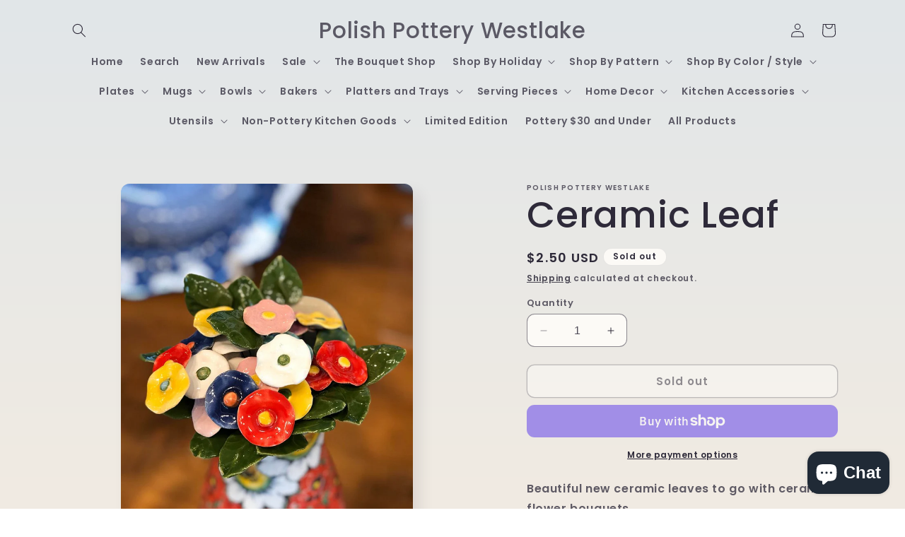

--- FILE ---
content_type: text/html; charset=utf-8
request_url: https://polishpotterywestlake.com/products/ceramic-leaf
body_size: 45348
content:
<!doctype html>
<html class="no-js" lang="en">
  <head>
    <meta charset="utf-8">
    <meta http-equiv="X-UA-Compatible" content="IE=edge">
    <meta name="viewport" content="width=device-width,initial-scale=1">
    <meta name="theme-color" content="">
    <link rel="canonical" href="https://polishpotterywestlake.com/products/ceramic-leaf"><link rel="preconnect" href="https://fonts.shopifycdn.com" crossorigin><title>
      Ceramic Leaf
 &ndash; Polish Pottery Westlake</title>

    
      <meta name="description" content="Beautiful new ceramic leaves to go with ceramic flower bouquets.  The leaves have a 1&quot; diameter and the stems are 10&quot; long. ">
    

    

<meta property="og:site_name" content="Polish Pottery Westlake">
<meta property="og:url" content="https://polishpotterywestlake.com/products/ceramic-leaf">
<meta property="og:title" content="Ceramic Leaf">
<meta property="og:type" content="product">
<meta property="og:description" content="Beautiful new ceramic leaves to go with ceramic flower bouquets.  The leaves have a 1&quot; diameter and the stems are 10&quot; long. "><meta property="og:image" content="http://polishpotterywestlake.com/cdn/shop/products/74469336_2319149431635628_3809881066680877056_n.jpg?v=1572896669">
  <meta property="og:image:secure_url" content="https://polishpotterywestlake.com/cdn/shop/products/74469336_2319149431635628_3809881066680877056_n.jpg?v=1572896669">
  <meta property="og:image:width" content="720">
  <meta property="og:image:height" content="960"><meta property="og:price:amount" content="2.50">
  <meta property="og:price:currency" content="USD"><meta name="twitter:card" content="summary_large_image">
<meta name="twitter:title" content="Ceramic Leaf">
<meta name="twitter:description" content="Beautiful new ceramic leaves to go with ceramic flower bouquets.  The leaves have a 1&quot; diameter and the stems are 10&quot; long. ">


    <script src="//polishpotterywestlake.com/cdn/shop/t/14/assets/constants.js?v=58251544750838685771691160480" defer="defer"></script>
    <script src="//polishpotterywestlake.com/cdn/shop/t/14/assets/pubsub.js?v=158357773527763999511691160480" defer="defer"></script>
    <script src="//polishpotterywestlake.com/cdn/shop/t/14/assets/global.js?v=54939145903281508041691160480" defer="defer"></script><script src="//polishpotterywestlake.com/cdn/shop/t/14/assets/animations.js?v=88693664871331136111691160478" defer="defer"></script><script>window.performance && window.performance.mark && window.performance.mark('shopify.content_for_header.start');</script><meta name="facebook-domain-verification" content="85kc7yfchh5t9a856atpt7jn9eb0nh">
<meta name="facebook-domain-verification" content="a8en5o73fi0s3fn4w8rgx2r5irjy2c">
<meta name="google-site-verification" content="_sICjTyKTCTO4OoPw6wsimPAQWNZJyVHV1J7pGqZnGc">
<meta id="shopify-digital-wallet" name="shopify-digital-wallet" content="/594280507/digital_wallets/dialog">
<meta name="shopify-checkout-api-token" content="c3400382ece503d8986ee180bb43deb6">
<meta id="in-context-paypal-metadata" data-shop-id="594280507" data-venmo-supported="false" data-environment="production" data-locale="en_US" data-paypal-v4="true" data-currency="USD">
<link rel="alternate" type="application/json+oembed" href="https://polishpotterywestlake.com/products/ceramic-leaf.oembed">
<script async="async" src="/checkouts/internal/preloads.js?locale=en-US"></script>
<link rel="preconnect" href="https://shop.app" crossorigin="anonymous">
<script async="async" src="https://shop.app/checkouts/internal/preloads.js?locale=en-US&shop_id=594280507" crossorigin="anonymous"></script>
<script id="apple-pay-shop-capabilities" type="application/json">{"shopId":594280507,"countryCode":"US","currencyCode":"USD","merchantCapabilities":["supports3DS"],"merchantId":"gid:\/\/shopify\/Shop\/594280507","merchantName":"Polish Pottery Westlake","requiredBillingContactFields":["postalAddress","email","phone"],"requiredShippingContactFields":["postalAddress","email","phone"],"shippingType":"shipping","supportedNetworks":["visa","masterCard","amex","discover","elo","jcb"],"total":{"type":"pending","label":"Polish Pottery Westlake","amount":"1.00"},"shopifyPaymentsEnabled":true,"supportsSubscriptions":true}</script>
<script id="shopify-features" type="application/json">{"accessToken":"c3400382ece503d8986ee180bb43deb6","betas":["rich-media-storefront-analytics"],"domain":"polishpotterywestlake.com","predictiveSearch":true,"shopId":594280507,"locale":"en"}</script>
<script>var Shopify = Shopify || {};
Shopify.shop = "polish-pottery-westlake.myshopify.com";
Shopify.locale = "en";
Shopify.currency = {"active":"USD","rate":"1.0"};
Shopify.country = "US";
Shopify.theme = {"name":"Sense11.0","id":136958116084,"schema_name":"Sense","schema_version":"11.0.0","theme_store_id":1356,"role":"main"};
Shopify.theme.handle = "null";
Shopify.theme.style = {"id":null,"handle":null};
Shopify.cdnHost = "polishpotterywestlake.com/cdn";
Shopify.routes = Shopify.routes || {};
Shopify.routes.root = "/";</script>
<script type="module">!function(o){(o.Shopify=o.Shopify||{}).modules=!0}(window);</script>
<script>!function(o){function n(){var o=[];function n(){o.push(Array.prototype.slice.apply(arguments))}return n.q=o,n}var t=o.Shopify=o.Shopify||{};t.loadFeatures=n(),t.autoloadFeatures=n()}(window);</script>
<script>
  window.ShopifyPay = window.ShopifyPay || {};
  window.ShopifyPay.apiHost = "shop.app\/pay";
  window.ShopifyPay.redirectState = null;
</script>
<script id="shop-js-analytics" type="application/json">{"pageType":"product"}</script>
<script defer="defer" async type="module" src="//polishpotterywestlake.com/cdn/shopifycloud/shop-js/modules/v2/client.init-shop-cart-sync_BT-GjEfc.en.esm.js"></script>
<script defer="defer" async type="module" src="//polishpotterywestlake.com/cdn/shopifycloud/shop-js/modules/v2/chunk.common_D58fp_Oc.esm.js"></script>
<script defer="defer" async type="module" src="//polishpotterywestlake.com/cdn/shopifycloud/shop-js/modules/v2/chunk.modal_xMitdFEc.esm.js"></script>
<script type="module">
  await import("//polishpotterywestlake.com/cdn/shopifycloud/shop-js/modules/v2/client.init-shop-cart-sync_BT-GjEfc.en.esm.js");
await import("//polishpotterywestlake.com/cdn/shopifycloud/shop-js/modules/v2/chunk.common_D58fp_Oc.esm.js");
await import("//polishpotterywestlake.com/cdn/shopifycloud/shop-js/modules/v2/chunk.modal_xMitdFEc.esm.js");

  window.Shopify.SignInWithShop?.initShopCartSync?.({"fedCMEnabled":true,"windoidEnabled":true});

</script>
<script defer="defer" async type="module" src="//polishpotterywestlake.com/cdn/shopifycloud/shop-js/modules/v2/client.payment-terms_Ci9AEqFq.en.esm.js"></script>
<script defer="defer" async type="module" src="//polishpotterywestlake.com/cdn/shopifycloud/shop-js/modules/v2/chunk.common_D58fp_Oc.esm.js"></script>
<script defer="defer" async type="module" src="//polishpotterywestlake.com/cdn/shopifycloud/shop-js/modules/v2/chunk.modal_xMitdFEc.esm.js"></script>
<script type="module">
  await import("//polishpotterywestlake.com/cdn/shopifycloud/shop-js/modules/v2/client.payment-terms_Ci9AEqFq.en.esm.js");
await import("//polishpotterywestlake.com/cdn/shopifycloud/shop-js/modules/v2/chunk.common_D58fp_Oc.esm.js");
await import("//polishpotterywestlake.com/cdn/shopifycloud/shop-js/modules/v2/chunk.modal_xMitdFEc.esm.js");

  
</script>
<script>
  window.Shopify = window.Shopify || {};
  if (!window.Shopify.featureAssets) window.Shopify.featureAssets = {};
  window.Shopify.featureAssets['shop-js'] = {"shop-cart-sync":["modules/v2/client.shop-cart-sync_DZOKe7Ll.en.esm.js","modules/v2/chunk.common_D58fp_Oc.esm.js","modules/v2/chunk.modal_xMitdFEc.esm.js"],"init-fed-cm":["modules/v2/client.init-fed-cm_B6oLuCjv.en.esm.js","modules/v2/chunk.common_D58fp_Oc.esm.js","modules/v2/chunk.modal_xMitdFEc.esm.js"],"shop-cash-offers":["modules/v2/client.shop-cash-offers_D2sdYoxE.en.esm.js","modules/v2/chunk.common_D58fp_Oc.esm.js","modules/v2/chunk.modal_xMitdFEc.esm.js"],"shop-login-button":["modules/v2/client.shop-login-button_QeVjl5Y3.en.esm.js","modules/v2/chunk.common_D58fp_Oc.esm.js","modules/v2/chunk.modal_xMitdFEc.esm.js"],"pay-button":["modules/v2/client.pay-button_DXTOsIq6.en.esm.js","modules/v2/chunk.common_D58fp_Oc.esm.js","modules/v2/chunk.modal_xMitdFEc.esm.js"],"shop-button":["modules/v2/client.shop-button_DQZHx9pm.en.esm.js","modules/v2/chunk.common_D58fp_Oc.esm.js","modules/v2/chunk.modal_xMitdFEc.esm.js"],"avatar":["modules/v2/client.avatar_BTnouDA3.en.esm.js"],"init-windoid":["modules/v2/client.init-windoid_CR1B-cfM.en.esm.js","modules/v2/chunk.common_D58fp_Oc.esm.js","modules/v2/chunk.modal_xMitdFEc.esm.js"],"init-shop-for-new-customer-accounts":["modules/v2/client.init-shop-for-new-customer-accounts_C_vY_xzh.en.esm.js","modules/v2/client.shop-login-button_QeVjl5Y3.en.esm.js","modules/v2/chunk.common_D58fp_Oc.esm.js","modules/v2/chunk.modal_xMitdFEc.esm.js"],"init-shop-email-lookup-coordinator":["modules/v2/client.init-shop-email-lookup-coordinator_BI7n9ZSv.en.esm.js","modules/v2/chunk.common_D58fp_Oc.esm.js","modules/v2/chunk.modal_xMitdFEc.esm.js"],"init-shop-cart-sync":["modules/v2/client.init-shop-cart-sync_BT-GjEfc.en.esm.js","modules/v2/chunk.common_D58fp_Oc.esm.js","modules/v2/chunk.modal_xMitdFEc.esm.js"],"shop-toast-manager":["modules/v2/client.shop-toast-manager_DiYdP3xc.en.esm.js","modules/v2/chunk.common_D58fp_Oc.esm.js","modules/v2/chunk.modal_xMitdFEc.esm.js"],"init-customer-accounts":["modules/v2/client.init-customer-accounts_D9ZNqS-Q.en.esm.js","modules/v2/client.shop-login-button_QeVjl5Y3.en.esm.js","modules/v2/chunk.common_D58fp_Oc.esm.js","modules/v2/chunk.modal_xMitdFEc.esm.js"],"init-customer-accounts-sign-up":["modules/v2/client.init-customer-accounts-sign-up_iGw4briv.en.esm.js","modules/v2/client.shop-login-button_QeVjl5Y3.en.esm.js","modules/v2/chunk.common_D58fp_Oc.esm.js","modules/v2/chunk.modal_xMitdFEc.esm.js"],"shop-follow-button":["modules/v2/client.shop-follow-button_CqMgW2wH.en.esm.js","modules/v2/chunk.common_D58fp_Oc.esm.js","modules/v2/chunk.modal_xMitdFEc.esm.js"],"checkout-modal":["modules/v2/client.checkout-modal_xHeaAweL.en.esm.js","modules/v2/chunk.common_D58fp_Oc.esm.js","modules/v2/chunk.modal_xMitdFEc.esm.js"],"shop-login":["modules/v2/client.shop-login_D91U-Q7h.en.esm.js","modules/v2/chunk.common_D58fp_Oc.esm.js","modules/v2/chunk.modal_xMitdFEc.esm.js"],"lead-capture":["modules/v2/client.lead-capture_BJmE1dJe.en.esm.js","modules/v2/chunk.common_D58fp_Oc.esm.js","modules/v2/chunk.modal_xMitdFEc.esm.js"],"payment-terms":["modules/v2/client.payment-terms_Ci9AEqFq.en.esm.js","modules/v2/chunk.common_D58fp_Oc.esm.js","modules/v2/chunk.modal_xMitdFEc.esm.js"]};
</script>
<script>(function() {
  var isLoaded = false;
  function asyncLoad() {
    if (isLoaded) return;
    isLoaded = true;
    var urls = ["https:\/\/assets1.adroll.com\/shopify\/latest\/j\/shopify_rolling_bootstrap_v2.js?adroll_adv_id=WM3D6PKDDZHBRK2SSSNZNV\u0026adroll_pix_id=2S5OHAFUJZALHLJEJRZJ3V\u0026shop=polish-pottery-westlake.myshopify.com"];
    for (var i = 0; i < urls.length; i++) {
      var s = document.createElement('script');
      s.type = 'text/javascript';
      s.async = true;
      s.src = urls[i];
      var x = document.getElementsByTagName('script')[0];
      x.parentNode.insertBefore(s, x);
    }
  };
  if(window.attachEvent) {
    window.attachEvent('onload', asyncLoad);
  } else {
    window.addEventListener('load', asyncLoad, false);
  }
})();</script>
<script id="__st">var __st={"a":594280507,"offset":-18000,"reqid":"0a4c01ee-7367-446f-9d07-6017da2709ad-1769139173","pageurl":"polishpotterywestlake.com\/products\/ceramic-leaf","u":"679972b37ea8","p":"product","rtyp":"product","rid":4325989351483};</script>
<script>window.ShopifyPaypalV4VisibilityTracking = true;</script>
<script id="captcha-bootstrap">!function(){'use strict';const t='contact',e='account',n='new_comment',o=[[t,t],['blogs',n],['comments',n],[t,'customer']],c=[[e,'customer_login'],[e,'guest_login'],[e,'recover_customer_password'],[e,'create_customer']],r=t=>t.map((([t,e])=>`form[action*='/${t}']:not([data-nocaptcha='true']) input[name='form_type'][value='${e}']`)).join(','),a=t=>()=>t?[...document.querySelectorAll(t)].map((t=>t.form)):[];function s(){const t=[...o],e=r(t);return a(e)}const i='password',u='form_key',d=['recaptcha-v3-token','g-recaptcha-response','h-captcha-response',i],f=()=>{try{return window.sessionStorage}catch{return}},m='__shopify_v',_=t=>t.elements[u];function p(t,e,n=!1){try{const o=window.sessionStorage,c=JSON.parse(o.getItem(e)),{data:r}=function(t){const{data:e,action:n}=t;return t[m]||n?{data:e,action:n}:{data:t,action:n}}(c);for(const[e,n]of Object.entries(r))t.elements[e]&&(t.elements[e].value=n);n&&o.removeItem(e)}catch(o){console.error('form repopulation failed',{error:o})}}const l='form_type',E='cptcha';function T(t){t.dataset[E]=!0}const w=window,h=w.document,L='Shopify',v='ce_forms',y='captcha';let A=!1;((t,e)=>{const n=(g='f06e6c50-85a8-45c8-87d0-21a2b65856fe',I='https://cdn.shopify.com/shopifycloud/storefront-forms-hcaptcha/ce_storefront_forms_captcha_hcaptcha.v1.5.2.iife.js',D={infoText:'Protected by hCaptcha',privacyText:'Privacy',termsText:'Terms'},(t,e,n)=>{const o=w[L][v],c=o.bindForm;if(c)return c(t,g,e,D).then(n);var r;o.q.push([[t,g,e,D],n]),r=I,A||(h.body.append(Object.assign(h.createElement('script'),{id:'captcha-provider',async:!0,src:r})),A=!0)});var g,I,D;w[L]=w[L]||{},w[L][v]=w[L][v]||{},w[L][v].q=[],w[L][y]=w[L][y]||{},w[L][y].protect=function(t,e){n(t,void 0,e),T(t)},Object.freeze(w[L][y]),function(t,e,n,w,h,L){const[v,y,A,g]=function(t,e,n){const i=e?o:[],u=t?c:[],d=[...i,...u],f=r(d),m=r(i),_=r(d.filter((([t,e])=>n.includes(e))));return[a(f),a(m),a(_),s()]}(w,h,L),I=t=>{const e=t.target;return e instanceof HTMLFormElement?e:e&&e.form},D=t=>v().includes(t);t.addEventListener('submit',(t=>{const e=I(t);if(!e)return;const n=D(e)&&!e.dataset.hcaptchaBound&&!e.dataset.recaptchaBound,o=_(e),c=g().includes(e)&&(!o||!o.value);(n||c)&&t.preventDefault(),c&&!n&&(function(t){try{if(!f())return;!function(t){const e=f();if(!e)return;const n=_(t);if(!n)return;const o=n.value;o&&e.removeItem(o)}(t);const e=Array.from(Array(32),(()=>Math.random().toString(36)[2])).join('');!function(t,e){_(t)||t.append(Object.assign(document.createElement('input'),{type:'hidden',name:u})),t.elements[u].value=e}(t,e),function(t,e){const n=f();if(!n)return;const o=[...t.querySelectorAll(`input[type='${i}']`)].map((({name:t})=>t)),c=[...d,...o],r={};for(const[a,s]of new FormData(t).entries())c.includes(a)||(r[a]=s);n.setItem(e,JSON.stringify({[m]:1,action:t.action,data:r}))}(t,e)}catch(e){console.error('failed to persist form',e)}}(e),e.submit())}));const S=(t,e)=>{t&&!t.dataset[E]&&(n(t,e.some((e=>e===t))),T(t))};for(const o of['focusin','change'])t.addEventListener(o,(t=>{const e=I(t);D(e)&&S(e,y())}));const B=e.get('form_key'),M=e.get(l),P=B&&M;t.addEventListener('DOMContentLoaded',(()=>{const t=y();if(P)for(const e of t)e.elements[l].value===M&&p(e,B);[...new Set([...A(),...v().filter((t=>'true'===t.dataset.shopifyCaptcha))])].forEach((e=>S(e,t)))}))}(h,new URLSearchParams(w.location.search),n,t,e,['guest_login'])})(!0,!0)}();</script>
<script integrity="sha256-4kQ18oKyAcykRKYeNunJcIwy7WH5gtpwJnB7kiuLZ1E=" data-source-attribution="shopify.loadfeatures" defer="defer" src="//polishpotterywestlake.com/cdn/shopifycloud/storefront/assets/storefront/load_feature-a0a9edcb.js" crossorigin="anonymous"></script>
<script crossorigin="anonymous" defer="defer" src="//polishpotterywestlake.com/cdn/shopifycloud/storefront/assets/shopify_pay/storefront-65b4c6d7.js?v=20250812"></script>
<script data-source-attribution="shopify.dynamic_checkout.dynamic.init">var Shopify=Shopify||{};Shopify.PaymentButton=Shopify.PaymentButton||{isStorefrontPortableWallets:!0,init:function(){window.Shopify.PaymentButton.init=function(){};var t=document.createElement("script");t.src="https://polishpotterywestlake.com/cdn/shopifycloud/portable-wallets/latest/portable-wallets.en.js",t.type="module",document.head.appendChild(t)}};
</script>
<script data-source-attribution="shopify.dynamic_checkout.buyer_consent">
  function portableWalletsHideBuyerConsent(e){var t=document.getElementById("shopify-buyer-consent"),n=document.getElementById("shopify-subscription-policy-button");t&&n&&(t.classList.add("hidden"),t.setAttribute("aria-hidden","true"),n.removeEventListener("click",e))}function portableWalletsShowBuyerConsent(e){var t=document.getElementById("shopify-buyer-consent"),n=document.getElementById("shopify-subscription-policy-button");t&&n&&(t.classList.remove("hidden"),t.removeAttribute("aria-hidden"),n.addEventListener("click",e))}window.Shopify?.PaymentButton&&(window.Shopify.PaymentButton.hideBuyerConsent=portableWalletsHideBuyerConsent,window.Shopify.PaymentButton.showBuyerConsent=portableWalletsShowBuyerConsent);
</script>
<script>
  function portableWalletsCleanup(e){e&&e.src&&console.error("Failed to load portable wallets script "+e.src);var t=document.querySelectorAll("shopify-accelerated-checkout .shopify-payment-button__skeleton, shopify-accelerated-checkout-cart .wallet-cart-button__skeleton"),e=document.getElementById("shopify-buyer-consent");for(let e=0;e<t.length;e++)t[e].remove();e&&e.remove()}function portableWalletsNotLoadedAsModule(e){e instanceof ErrorEvent&&"string"==typeof e.message&&e.message.includes("import.meta")&&"string"==typeof e.filename&&e.filename.includes("portable-wallets")&&(window.removeEventListener("error",portableWalletsNotLoadedAsModule),window.Shopify.PaymentButton.failedToLoad=e,"loading"===document.readyState?document.addEventListener("DOMContentLoaded",window.Shopify.PaymentButton.init):window.Shopify.PaymentButton.init())}window.addEventListener("error",portableWalletsNotLoadedAsModule);
</script>

<script type="module" src="https://polishpotterywestlake.com/cdn/shopifycloud/portable-wallets/latest/portable-wallets.en.js" onError="portableWalletsCleanup(this)" crossorigin="anonymous"></script>
<script nomodule>
  document.addEventListener("DOMContentLoaded", portableWalletsCleanup);
</script>

<script id='scb4127' type='text/javascript' async='' src='https://polishpotterywestlake.com/cdn/shopifycloud/privacy-banner/storefront-banner.js'></script><link id="shopify-accelerated-checkout-styles" rel="stylesheet" media="screen" href="https://polishpotterywestlake.com/cdn/shopifycloud/portable-wallets/latest/accelerated-checkout-backwards-compat.css" crossorigin="anonymous">
<style id="shopify-accelerated-checkout-cart">
        #shopify-buyer-consent {
  margin-top: 1em;
  display: inline-block;
  width: 100%;
}

#shopify-buyer-consent.hidden {
  display: none;
}

#shopify-subscription-policy-button {
  background: none;
  border: none;
  padding: 0;
  text-decoration: underline;
  font-size: inherit;
  cursor: pointer;
}

#shopify-subscription-policy-button::before {
  box-shadow: none;
}

      </style>
<script id="sections-script" data-sections="header" defer="defer" src="//polishpotterywestlake.com/cdn/shop/t/14/compiled_assets/scripts.js?v=3144"></script>
<script>window.performance && window.performance.mark && window.performance.mark('shopify.content_for_header.end');</script>


    <style data-shopify>
      @font-face {
  font-family: Poppins;
  font-weight: 600;
  font-style: normal;
  font-display: swap;
  src: url("//polishpotterywestlake.com/cdn/fonts/poppins/poppins_n6.aa29d4918bc243723d56b59572e18228ed0786f6.woff2") format("woff2"),
       url("//polishpotterywestlake.com/cdn/fonts/poppins/poppins_n6.5f815d845fe073750885d5b7e619ee00e8111208.woff") format("woff");
}

      @font-face {
  font-family: Poppins;
  font-weight: 700;
  font-style: normal;
  font-display: swap;
  src: url("//polishpotterywestlake.com/cdn/fonts/poppins/poppins_n7.56758dcf284489feb014a026f3727f2f20a54626.woff2") format("woff2"),
       url("//polishpotterywestlake.com/cdn/fonts/poppins/poppins_n7.f34f55d9b3d3205d2cd6f64955ff4b36f0cfd8da.woff") format("woff");
}

      @font-face {
  font-family: Poppins;
  font-weight: 600;
  font-style: italic;
  font-display: swap;
  src: url("//polishpotterywestlake.com/cdn/fonts/poppins/poppins_i6.bb8044d6203f492888d626dafda3c2999253e8e9.woff2") format("woff2"),
       url("//polishpotterywestlake.com/cdn/fonts/poppins/poppins_i6.e233dec1a61b1e7dead9f920159eda42280a02c3.woff") format("woff");
}

      @font-face {
  font-family: Poppins;
  font-weight: 700;
  font-style: italic;
  font-display: swap;
  src: url("//polishpotterywestlake.com/cdn/fonts/poppins/poppins_i7.42fd71da11e9d101e1e6c7932199f925f9eea42d.woff2") format("woff2"),
       url("//polishpotterywestlake.com/cdn/fonts/poppins/poppins_i7.ec8499dbd7616004e21155106d13837fff4cf556.woff") format("woff");
}

      @font-face {
  font-family: Poppins;
  font-weight: 500;
  font-style: normal;
  font-display: swap;
  src: url("//polishpotterywestlake.com/cdn/fonts/poppins/poppins_n5.ad5b4b72b59a00358afc706450c864c3c8323842.woff2") format("woff2"),
       url("//polishpotterywestlake.com/cdn/fonts/poppins/poppins_n5.33757fdf985af2d24b32fcd84c9a09224d4b2c39.woff") format("woff");
}


      
        :root,
        .color-background-1 {
          --color-background: 253,251,247;
        
          --gradient-background: linear-gradient(180deg, rgba(225, 230, 233, 1), rgba(241, 235, 226, 1) 100%);
        
        --color-foreground: 46,42,57;
        --color-shadow: 46,42,57;
        --color-button: 3,17,59;
        --color-button-text: 253,251,247;
        --color-secondary-button: 253,251,247;
        --color-secondary-button-text: 46,42,57;
        --color-link: 46,42,57;
        --color-badge-foreground: 46,42,57;
        --color-badge-background: 253,251,247;
        --color-badge-border: 46,42,57;
        --payment-terms-background-color: rgb(253 251 247);
      }
      
        
        .color-background-2 {
          --color-background: 222,222,222;
        
          --gradient-background: #dedede;
        
        --color-foreground: 46,42,57;
        --color-shadow: 46,42,57;
        --color-button: 46,42,57;
        --color-button-text: 222,222,222;
        --color-secondary-button: 222,222,222;
        --color-secondary-button-text: 46,42,57;
        --color-link: 46,42,57;
        --color-badge-foreground: 46,42,57;
        --color-badge-background: 222,222,222;
        --color-badge-border: 46,42,57;
        --payment-terms-background-color: rgb(222 222 222);
      }
      
        
        .color-inverse {
          --color-background: 46,42,57;
        
          --gradient-background: #2e2a39;
        
        --color-foreground: 253,251,247;
        --color-shadow: 46,42,57;
        --color-button: 253,251,247;
        --color-button-text: 46,42,57;
        --color-secondary-button: 46,42,57;
        --color-secondary-button-text: 253,251,247;
        --color-link: 253,251,247;
        --color-badge-foreground: 253,251,247;
        --color-badge-background: 46,42,57;
        --color-badge-border: 253,251,247;
        --payment-terms-background-color: rgb(46 42 57);
      }
      
        
        .color-accent-1 {
          --color-background: 3,17,59;
        
          --gradient-background: #03113b;
        
        --color-foreground: 253,251,247;
        --color-shadow: 46,42,57;
        --color-button: 253,251,247;
        --color-button-text: 3,17,59;
        --color-secondary-button: 3,17,59;
        --color-secondary-button-text: 253,251,247;
        --color-link: 253,251,247;
        --color-badge-foreground: 253,251,247;
        --color-badge-background: 3,17,59;
        --color-badge-border: 253,251,247;
        --payment-terms-background-color: rgb(3 17 59);
      }
      
        
        .color-accent-2 {
          --color-background: 17,37,89;
        
          --gradient-background: linear-gradient(320deg, rgba(8, 28, 89, 1) 92%, rgba(94, 54, 83, 1) 100%);
        
        --color-foreground: 253,251,247;
        --color-shadow: 46,42,57;
        --color-button: 253,251,247;
        --color-button-text: 17,37,89;
        --color-secondary-button: 17,37,89;
        --color-secondary-button-text: 253,251,247;
        --color-link: 253,251,247;
        --color-badge-foreground: 253,251,247;
        --color-badge-background: 17,37,89;
        --color-badge-border: 253,251,247;
        --payment-terms-background-color: rgb(17 37 89);
      }
      

      body, .color-background-1, .color-background-2, .color-inverse, .color-accent-1, .color-accent-2 {
        color: rgba(var(--color-foreground), 0.75);
        background-color: rgb(var(--color-background));
      }

      :root {
        --font-body-family: Poppins, sans-serif;
        --font-body-style: normal;
        --font-body-weight: 600;
        --font-body-weight-bold: 900;

        --font-heading-family: Poppins, sans-serif;
        --font-heading-style: normal;
        --font-heading-weight: 500;

        --font-body-scale: 1.0;
        --font-heading-scale: 1.3;

        --media-padding: px;
        --media-border-opacity: 0.1;
        --media-border-width: 0px;
        --media-radius: 12px;
        --media-shadow-opacity: 0.1;
        --media-shadow-horizontal-offset: 10px;
        --media-shadow-vertical-offset: 12px;
        --media-shadow-blur-radius: 20px;
        --media-shadow-visible: 1;

        --page-width: 120rem;
        --page-width-margin: 0rem;

        --product-card-image-padding: 0.0rem;
        --product-card-corner-radius: 1.2rem;
        --product-card-text-alignment: center;
        --product-card-border-width: 0.0rem;
        --product-card-border-opacity: 0.1;
        --product-card-shadow-opacity: 0.05;
        --product-card-shadow-visible: 1;
        --product-card-shadow-horizontal-offset: 1.0rem;
        --product-card-shadow-vertical-offset: 1.0rem;
        --product-card-shadow-blur-radius: 3.5rem;

        --collection-card-image-padding: 0.0rem;
        --collection-card-corner-radius: 1.2rem;
        --collection-card-text-alignment: center;
        --collection-card-border-width: 0.0rem;
        --collection-card-border-opacity: 0.1;
        --collection-card-shadow-opacity: 0.05;
        --collection-card-shadow-visible: 1;
        --collection-card-shadow-horizontal-offset: 1.0rem;
        --collection-card-shadow-vertical-offset: 1.0rem;
        --collection-card-shadow-blur-radius: 3.5rem;

        --blog-card-image-padding: 0.0rem;
        --blog-card-corner-radius: 1.2rem;
        --blog-card-text-alignment: center;
        --blog-card-border-width: 0.0rem;
        --blog-card-border-opacity: 0.1;
        --blog-card-shadow-opacity: 0.05;
        --blog-card-shadow-visible: 1;
        --blog-card-shadow-horizontal-offset: 1.0rem;
        --blog-card-shadow-vertical-offset: 1.0rem;
        --blog-card-shadow-blur-radius: 3.5rem;

        --badge-corner-radius: 2.0rem;

        --popup-border-width: 1px;
        --popup-border-opacity: 0.1;
        --popup-corner-radius: 22px;
        --popup-shadow-opacity: 0.1;
        --popup-shadow-horizontal-offset: 10px;
        --popup-shadow-vertical-offset: 12px;
        --popup-shadow-blur-radius: 20px;

        --drawer-border-width: 1px;
        --drawer-border-opacity: 0.1;
        --drawer-shadow-opacity: 0.0;
        --drawer-shadow-horizontal-offset: 0px;
        --drawer-shadow-vertical-offset: 4px;
        --drawer-shadow-blur-radius: 5px;

        --spacing-sections-desktop: 36px;
        --spacing-sections-mobile: 25px;

        --grid-desktop-vertical-spacing: 40px;
        --grid-desktop-horizontal-spacing: 40px;
        --grid-mobile-vertical-spacing: 20px;
        --grid-mobile-horizontal-spacing: 20px;

        --text-boxes-border-opacity: 0.1;
        --text-boxes-border-width: 0px;
        --text-boxes-radius: 24px;
        --text-boxes-shadow-opacity: 0.0;
        --text-boxes-shadow-visible: 0;
        --text-boxes-shadow-horizontal-offset: 10px;
        --text-boxes-shadow-vertical-offset: 12px;
        --text-boxes-shadow-blur-radius: 20px;

        --buttons-radius: 10px;
        --buttons-radius-outset: 11px;
        --buttons-border-width: 1px;
        --buttons-border-opacity: 0.55;
        --buttons-shadow-opacity: 0.0;
        --buttons-shadow-visible: 0;
        --buttons-shadow-horizontal-offset: 0px;
        --buttons-shadow-vertical-offset: 4px;
        --buttons-shadow-blur-radius: 5px;
        --buttons-border-offset: 0.3px;

        --inputs-radius: 10px;
        --inputs-border-width: 1px;
        --inputs-border-opacity: 0.55;
        --inputs-shadow-opacity: 0.0;
        --inputs-shadow-horizontal-offset: 0px;
        --inputs-margin-offset: 0px;
        --inputs-shadow-vertical-offset: 4px;
        --inputs-shadow-blur-radius: 5px;
        --inputs-radius-outset: 11px;

        --variant-pills-radius: 10px;
        --variant-pills-border-width: 0px;
        --variant-pills-border-opacity: 0.1;
        --variant-pills-shadow-opacity: 0.0;
        --variant-pills-shadow-horizontal-offset: 0px;
        --variant-pills-shadow-vertical-offset: 4px;
        --variant-pills-shadow-blur-radius: 5px;
      }

      *,
      *::before,
      *::after {
        box-sizing: inherit;
      }

      html {
        box-sizing: border-box;
        font-size: calc(var(--font-body-scale) * 62.5%);
        height: 100%;
      }

      body {
        display: grid;
        grid-template-rows: auto auto 1fr auto;
        grid-template-columns: 100%;
        min-height: 100%;
        margin: 0;
        font-size: 1.5rem;
        letter-spacing: 0.06rem;
        line-height: calc(1 + 0.8 / var(--font-body-scale));
        font-family: var(--font-body-family);
        font-style: var(--font-body-style);
        font-weight: var(--font-body-weight);
      }

      @media screen and (min-width: 750px) {
        body {
          font-size: 1.6rem;
        }
      }
    </style>

    <link href="//polishpotterywestlake.com/cdn/shop/t/14/assets/base.css?v=857188114327262331691160478" rel="stylesheet" type="text/css" media="all" />
<link rel="preload" as="font" href="//polishpotterywestlake.com/cdn/fonts/poppins/poppins_n6.aa29d4918bc243723d56b59572e18228ed0786f6.woff2" type="font/woff2" crossorigin><link rel="preload" as="font" href="//polishpotterywestlake.com/cdn/fonts/poppins/poppins_n5.ad5b4b72b59a00358afc706450c864c3c8323842.woff2" type="font/woff2" crossorigin><link href="//polishpotterywestlake.com/cdn/shop/t/14/assets/component-localization-form.css?v=143319823105703127341691160479" rel="stylesheet" type="text/css" media="all" />
      <script src="//polishpotterywestlake.com/cdn/shop/t/14/assets/localization-form.js?v=161644695336821385561691160480" defer="defer"></script><link
        rel="stylesheet"
        href="//polishpotterywestlake.com/cdn/shop/t/14/assets/component-predictive-search.css?v=118923337488134913561691160479"
        media="print"
        onload="this.media='all'"
      ><script>
      document.documentElement.className = document.documentElement.className.replace('no-js', 'js');
      if (Shopify.designMode) {
        document.documentElement.classList.add('shopify-design-mode');
      }
    </script>
  <!-- BEGIN app block: shopify://apps/adroll-advertising-marketing/blocks/adroll-pixel/c60853ed-1adb-4359-83ae-4ed43ed0b559 -->
  <!-- AdRoll Customer: not found -->



  
  
  <!-- AdRoll Advertisable: WM3D6PKDDZHBRK2SSSNZNV -->
  <!-- AdRoll Pixel: 2S5OHAFUJZALHLJEJRZJ3V -->
  <script async src="https://assets1.adroll.com/shopify/latest/j/shopify_rolling_bootstrap_v2.js?adroll_adv_id=WM3D6PKDDZHBRK2SSSNZNV&adroll_pix_id=2S5OHAFUJZALHLJEJRZJ3V"></script>



<!-- END app block --><script src="https://cdn.shopify.com/extensions/e8878072-2f6b-4e89-8082-94b04320908d/inbox-1254/assets/inbox-chat-loader.js" type="text/javascript" defer="defer"></script>
<link href="https://monorail-edge.shopifysvc.com" rel="dns-prefetch">
<script>(function(){if ("sendBeacon" in navigator && "performance" in window) {try {var session_token_from_headers = performance.getEntriesByType('navigation')[0].serverTiming.find(x => x.name == '_s').description;} catch {var session_token_from_headers = undefined;}var session_cookie_matches = document.cookie.match(/_shopify_s=([^;]*)/);var session_token_from_cookie = session_cookie_matches && session_cookie_matches.length === 2 ? session_cookie_matches[1] : "";var session_token = session_token_from_headers || session_token_from_cookie || "";function handle_abandonment_event(e) {var entries = performance.getEntries().filter(function(entry) {return /monorail-edge.shopifysvc.com/.test(entry.name);});if (!window.abandonment_tracked && entries.length === 0) {window.abandonment_tracked = true;var currentMs = Date.now();var navigation_start = performance.timing.navigationStart;var payload = {shop_id: 594280507,url: window.location.href,navigation_start,duration: currentMs - navigation_start,session_token,page_type: "product"};window.navigator.sendBeacon("https://monorail-edge.shopifysvc.com/v1/produce", JSON.stringify({schema_id: "online_store_buyer_site_abandonment/1.1",payload: payload,metadata: {event_created_at_ms: currentMs,event_sent_at_ms: currentMs}}));}}window.addEventListener('pagehide', handle_abandonment_event);}}());</script>
<script id="web-pixels-manager-setup">(function e(e,d,r,n,o){if(void 0===o&&(o={}),!Boolean(null===(a=null===(i=window.Shopify)||void 0===i?void 0:i.analytics)||void 0===a?void 0:a.replayQueue)){var i,a;window.Shopify=window.Shopify||{};var t=window.Shopify;t.analytics=t.analytics||{};var s=t.analytics;s.replayQueue=[],s.publish=function(e,d,r){return s.replayQueue.push([e,d,r]),!0};try{self.performance.mark("wpm:start")}catch(e){}var l=function(){var e={modern:/Edge?\/(1{2}[4-9]|1[2-9]\d|[2-9]\d{2}|\d{4,})\.\d+(\.\d+|)|Firefox\/(1{2}[4-9]|1[2-9]\d|[2-9]\d{2}|\d{4,})\.\d+(\.\d+|)|Chrom(ium|e)\/(9{2}|\d{3,})\.\d+(\.\d+|)|(Maci|X1{2}).+ Version\/(15\.\d+|(1[6-9]|[2-9]\d|\d{3,})\.\d+)([,.]\d+|)( \(\w+\)|)( Mobile\/\w+|) Safari\/|Chrome.+OPR\/(9{2}|\d{3,})\.\d+\.\d+|(CPU[ +]OS|iPhone[ +]OS|CPU[ +]iPhone|CPU IPhone OS|CPU iPad OS)[ +]+(15[._]\d+|(1[6-9]|[2-9]\d|\d{3,})[._]\d+)([._]\d+|)|Android:?[ /-](13[3-9]|1[4-9]\d|[2-9]\d{2}|\d{4,})(\.\d+|)(\.\d+|)|Android.+Firefox\/(13[5-9]|1[4-9]\d|[2-9]\d{2}|\d{4,})\.\d+(\.\d+|)|Android.+Chrom(ium|e)\/(13[3-9]|1[4-9]\d|[2-9]\d{2}|\d{4,})\.\d+(\.\d+|)|SamsungBrowser\/([2-9]\d|\d{3,})\.\d+/,legacy:/Edge?\/(1[6-9]|[2-9]\d|\d{3,})\.\d+(\.\d+|)|Firefox\/(5[4-9]|[6-9]\d|\d{3,})\.\d+(\.\d+|)|Chrom(ium|e)\/(5[1-9]|[6-9]\d|\d{3,})\.\d+(\.\d+|)([\d.]+$|.*Safari\/(?![\d.]+ Edge\/[\d.]+$))|(Maci|X1{2}).+ Version\/(10\.\d+|(1[1-9]|[2-9]\d|\d{3,})\.\d+)([,.]\d+|)( \(\w+\)|)( Mobile\/\w+|) Safari\/|Chrome.+OPR\/(3[89]|[4-9]\d|\d{3,})\.\d+\.\d+|(CPU[ +]OS|iPhone[ +]OS|CPU[ +]iPhone|CPU IPhone OS|CPU iPad OS)[ +]+(10[._]\d+|(1[1-9]|[2-9]\d|\d{3,})[._]\d+)([._]\d+|)|Android:?[ /-](13[3-9]|1[4-9]\d|[2-9]\d{2}|\d{4,})(\.\d+|)(\.\d+|)|Mobile Safari.+OPR\/([89]\d|\d{3,})\.\d+\.\d+|Android.+Firefox\/(13[5-9]|1[4-9]\d|[2-9]\d{2}|\d{4,})\.\d+(\.\d+|)|Android.+Chrom(ium|e)\/(13[3-9]|1[4-9]\d|[2-9]\d{2}|\d{4,})\.\d+(\.\d+|)|Android.+(UC? ?Browser|UCWEB|U3)[ /]?(15\.([5-9]|\d{2,})|(1[6-9]|[2-9]\d|\d{3,})\.\d+)\.\d+|SamsungBrowser\/(5\.\d+|([6-9]|\d{2,})\.\d+)|Android.+MQ{2}Browser\/(14(\.(9|\d{2,})|)|(1[5-9]|[2-9]\d|\d{3,})(\.\d+|))(\.\d+|)|K[Aa][Ii]OS\/(3\.\d+|([4-9]|\d{2,})\.\d+)(\.\d+|)/},d=e.modern,r=e.legacy,n=navigator.userAgent;return n.match(d)?"modern":n.match(r)?"legacy":"unknown"}(),u="modern"===l?"modern":"legacy",c=(null!=n?n:{modern:"",legacy:""})[u],f=function(e){return[e.baseUrl,"/wpm","/b",e.hashVersion,"modern"===e.buildTarget?"m":"l",".js"].join("")}({baseUrl:d,hashVersion:r,buildTarget:u}),m=function(e){var d=e.version,r=e.bundleTarget,n=e.surface,o=e.pageUrl,i=e.monorailEndpoint;return{emit:function(e){var a=e.status,t=e.errorMsg,s=(new Date).getTime(),l=JSON.stringify({metadata:{event_sent_at_ms:s},events:[{schema_id:"web_pixels_manager_load/3.1",payload:{version:d,bundle_target:r,page_url:o,status:a,surface:n,error_msg:t},metadata:{event_created_at_ms:s}}]});if(!i)return console&&console.warn&&console.warn("[Web Pixels Manager] No Monorail endpoint provided, skipping logging."),!1;try{return self.navigator.sendBeacon.bind(self.navigator)(i,l)}catch(e){}var u=new XMLHttpRequest;try{return u.open("POST",i,!0),u.setRequestHeader("Content-Type","text/plain"),u.send(l),!0}catch(e){return console&&console.warn&&console.warn("[Web Pixels Manager] Got an unhandled error while logging to Monorail."),!1}}}}({version:r,bundleTarget:l,surface:e.surface,pageUrl:self.location.href,monorailEndpoint:e.monorailEndpoint});try{o.browserTarget=l,function(e){var d=e.src,r=e.async,n=void 0===r||r,o=e.onload,i=e.onerror,a=e.sri,t=e.scriptDataAttributes,s=void 0===t?{}:t,l=document.createElement("script"),u=document.querySelector("head"),c=document.querySelector("body");if(l.async=n,l.src=d,a&&(l.integrity=a,l.crossOrigin="anonymous"),s)for(var f in s)if(Object.prototype.hasOwnProperty.call(s,f))try{l.dataset[f]=s[f]}catch(e){}if(o&&l.addEventListener("load",o),i&&l.addEventListener("error",i),u)u.appendChild(l);else{if(!c)throw new Error("Did not find a head or body element to append the script");c.appendChild(l)}}({src:f,async:!0,onload:function(){if(!function(){var e,d;return Boolean(null===(d=null===(e=window.Shopify)||void 0===e?void 0:e.analytics)||void 0===d?void 0:d.initialized)}()){var d=window.webPixelsManager.init(e)||void 0;if(d){var r=window.Shopify.analytics;r.replayQueue.forEach((function(e){var r=e[0],n=e[1],o=e[2];d.publishCustomEvent(r,n,o)})),r.replayQueue=[],r.publish=d.publishCustomEvent,r.visitor=d.visitor,r.initialized=!0}}},onerror:function(){return m.emit({status:"failed",errorMsg:"".concat(f," has failed to load")})},sri:function(e){var d=/^sha384-[A-Za-z0-9+/=]+$/;return"string"==typeof e&&d.test(e)}(c)?c:"",scriptDataAttributes:o}),m.emit({status:"loading"})}catch(e){m.emit({status:"failed",errorMsg:(null==e?void 0:e.message)||"Unknown error"})}}})({shopId: 594280507,storefrontBaseUrl: "https://polishpotterywestlake.com",extensionsBaseUrl: "https://extensions.shopifycdn.com/cdn/shopifycloud/web-pixels-manager",monorailEndpoint: "https://monorail-edge.shopifysvc.com/unstable/produce_batch",surface: "storefront-renderer",enabledBetaFlags: ["2dca8a86"],webPixelsConfigList: [{"id":"587858164","configuration":"{\"swymApiEndpoint\":\"https:\/\/swymstore-v3starter-01.swymrelay.com\",\"swymTier\":\"v3starter-01\"}","eventPayloadVersion":"v1","runtimeContext":"STRICT","scriptVersion":"5b6f6917e306bc7f24523662663331c0","type":"APP","apiClientId":1350849,"privacyPurposes":["ANALYTICS","MARKETING","PREFERENCES"],"dataSharingAdjustments":{"protectedCustomerApprovalScopes":["read_customer_email","read_customer_name","read_customer_personal_data","read_customer_phone"]}},{"id":"457441524","configuration":"{\"config\":\"{\\\"pixel_id\\\":\\\"G-MS94PEE3BB\\\",\\\"target_country\\\":\\\"US\\\",\\\"gtag_events\\\":[{\\\"type\\\":\\\"begin_checkout\\\",\\\"action_label\\\":\\\"G-MS94PEE3BB\\\"},{\\\"type\\\":\\\"search\\\",\\\"action_label\\\":\\\"G-MS94PEE3BB\\\"},{\\\"type\\\":\\\"view_item\\\",\\\"action_label\\\":[\\\"G-MS94PEE3BB\\\",\\\"MC-GCTNP9R9YQ\\\"]},{\\\"type\\\":\\\"purchase\\\",\\\"action_label\\\":[\\\"G-MS94PEE3BB\\\",\\\"MC-GCTNP9R9YQ\\\"]},{\\\"type\\\":\\\"page_view\\\",\\\"action_label\\\":[\\\"G-MS94PEE3BB\\\",\\\"MC-GCTNP9R9YQ\\\"]},{\\\"type\\\":\\\"add_payment_info\\\",\\\"action_label\\\":\\\"G-MS94PEE3BB\\\"},{\\\"type\\\":\\\"add_to_cart\\\",\\\"action_label\\\":\\\"G-MS94PEE3BB\\\"}],\\\"enable_monitoring_mode\\\":false}\"}","eventPayloadVersion":"v1","runtimeContext":"OPEN","scriptVersion":"b2a88bafab3e21179ed38636efcd8a93","type":"APP","apiClientId":1780363,"privacyPurposes":[],"dataSharingAdjustments":{"protectedCustomerApprovalScopes":["read_customer_address","read_customer_email","read_customer_name","read_customer_personal_data","read_customer_phone"]}},{"id":"218431732","configuration":"{\"pixel_id\":\"799800635020811\",\"pixel_type\":\"facebook_pixel\",\"metaapp_system_user_token\":\"-\"}","eventPayloadVersion":"v1","runtimeContext":"OPEN","scriptVersion":"ca16bc87fe92b6042fbaa3acc2fbdaa6","type":"APP","apiClientId":2329312,"privacyPurposes":["ANALYTICS","MARKETING","SALE_OF_DATA"],"dataSharingAdjustments":{"protectedCustomerApprovalScopes":["read_customer_address","read_customer_email","read_customer_name","read_customer_personal_data","read_customer_phone"]}},{"id":"73793780","configuration":"{\"tagID\":\"2614074914432\"}","eventPayloadVersion":"v1","runtimeContext":"STRICT","scriptVersion":"18031546ee651571ed29edbe71a3550b","type":"APP","apiClientId":3009811,"privacyPurposes":["ANALYTICS","MARKETING","SALE_OF_DATA"],"dataSharingAdjustments":{"protectedCustomerApprovalScopes":["read_customer_address","read_customer_email","read_customer_name","read_customer_personal_data","read_customer_phone"]}},{"id":"54231284","configuration":"{\"advertisableEid\":\"WM3D6PKDDZHBRK2SSSNZNV\",\"pixelEid\":\"2S5OHAFUJZALHLJEJRZJ3V\"}","eventPayloadVersion":"v1","runtimeContext":"STRICT","scriptVersion":"ba1ef5286d067b01e04bdc37410b8082","type":"APP","apiClientId":1005866,"privacyPurposes":["ANALYTICS","MARKETING","SALE_OF_DATA"],"dataSharingAdjustments":{"protectedCustomerApprovalScopes":["read_customer_address","read_customer_email","read_customer_name","read_customer_personal_data","read_customer_phone"]}},{"id":"shopify-app-pixel","configuration":"{}","eventPayloadVersion":"v1","runtimeContext":"STRICT","scriptVersion":"0450","apiClientId":"shopify-pixel","type":"APP","privacyPurposes":["ANALYTICS","MARKETING"]},{"id":"shopify-custom-pixel","eventPayloadVersion":"v1","runtimeContext":"LAX","scriptVersion":"0450","apiClientId":"shopify-pixel","type":"CUSTOM","privacyPurposes":["ANALYTICS","MARKETING"]}],isMerchantRequest: false,initData: {"shop":{"name":"Polish Pottery Westlake","paymentSettings":{"currencyCode":"USD"},"myshopifyDomain":"polish-pottery-westlake.myshopify.com","countryCode":"US","storefrontUrl":"https:\/\/polishpotterywestlake.com"},"customer":null,"cart":null,"checkout":null,"productVariants":[{"price":{"amount":2.5,"currencyCode":"USD"},"product":{"title":"Ceramic Leaf","vendor":"Polish Pottery Westlake","id":"4325989351483","untranslatedTitle":"Ceramic Leaf","url":"\/products\/ceramic-leaf","type":"Figurines"},"id":"31065368494139","image":{"src":"\/\/polishpotterywestlake.com\/cdn\/shop\/products\/74469336_2319149431635628_3809881066680877056_n.jpg?v=1572896669"},"sku":"","title":"Default Title","untranslatedTitle":"Default Title"}],"purchasingCompany":null},},"https://polishpotterywestlake.com/cdn","fcfee988w5aeb613cpc8e4bc33m6693e112",{"modern":"","legacy":""},{"shopId":"594280507","storefrontBaseUrl":"https:\/\/polishpotterywestlake.com","extensionBaseUrl":"https:\/\/extensions.shopifycdn.com\/cdn\/shopifycloud\/web-pixels-manager","surface":"storefront-renderer","enabledBetaFlags":"[\"2dca8a86\"]","isMerchantRequest":"false","hashVersion":"fcfee988w5aeb613cpc8e4bc33m6693e112","publish":"custom","events":"[[\"page_viewed\",{}],[\"product_viewed\",{\"productVariant\":{\"price\":{\"amount\":2.5,\"currencyCode\":\"USD\"},\"product\":{\"title\":\"Ceramic Leaf\",\"vendor\":\"Polish Pottery Westlake\",\"id\":\"4325989351483\",\"untranslatedTitle\":\"Ceramic Leaf\",\"url\":\"\/products\/ceramic-leaf\",\"type\":\"Figurines\"},\"id\":\"31065368494139\",\"image\":{\"src\":\"\/\/polishpotterywestlake.com\/cdn\/shop\/products\/74469336_2319149431635628_3809881066680877056_n.jpg?v=1572896669\"},\"sku\":\"\",\"title\":\"Default Title\",\"untranslatedTitle\":\"Default Title\"}}]]"});</script><script>
  window.ShopifyAnalytics = window.ShopifyAnalytics || {};
  window.ShopifyAnalytics.meta = window.ShopifyAnalytics.meta || {};
  window.ShopifyAnalytics.meta.currency = 'USD';
  var meta = {"product":{"id":4325989351483,"gid":"gid:\/\/shopify\/Product\/4325989351483","vendor":"Polish Pottery Westlake","type":"Figurines","handle":"ceramic-leaf","variants":[{"id":31065368494139,"price":250,"name":"Ceramic Leaf","public_title":null,"sku":""}],"remote":false},"page":{"pageType":"product","resourceType":"product","resourceId":4325989351483,"requestId":"0a4c01ee-7367-446f-9d07-6017da2709ad-1769139173"}};
  for (var attr in meta) {
    window.ShopifyAnalytics.meta[attr] = meta[attr];
  }
</script>
<script class="analytics">
  (function () {
    var customDocumentWrite = function(content) {
      var jquery = null;

      if (window.jQuery) {
        jquery = window.jQuery;
      } else if (window.Checkout && window.Checkout.$) {
        jquery = window.Checkout.$;
      }

      if (jquery) {
        jquery('body').append(content);
      }
    };

    var hasLoggedConversion = function(token) {
      if (token) {
        return document.cookie.indexOf('loggedConversion=' + token) !== -1;
      }
      return false;
    }

    var setCookieIfConversion = function(token) {
      if (token) {
        var twoMonthsFromNow = new Date(Date.now());
        twoMonthsFromNow.setMonth(twoMonthsFromNow.getMonth() + 2);

        document.cookie = 'loggedConversion=' + token + '; expires=' + twoMonthsFromNow;
      }
    }

    var trekkie = window.ShopifyAnalytics.lib = window.trekkie = window.trekkie || [];
    if (trekkie.integrations) {
      return;
    }
    trekkie.methods = [
      'identify',
      'page',
      'ready',
      'track',
      'trackForm',
      'trackLink'
    ];
    trekkie.factory = function(method) {
      return function() {
        var args = Array.prototype.slice.call(arguments);
        args.unshift(method);
        trekkie.push(args);
        return trekkie;
      };
    };
    for (var i = 0; i < trekkie.methods.length; i++) {
      var key = trekkie.methods[i];
      trekkie[key] = trekkie.factory(key);
    }
    trekkie.load = function(config) {
      trekkie.config = config || {};
      trekkie.config.initialDocumentCookie = document.cookie;
      var first = document.getElementsByTagName('script')[0];
      var script = document.createElement('script');
      script.type = 'text/javascript';
      script.onerror = function(e) {
        var scriptFallback = document.createElement('script');
        scriptFallback.type = 'text/javascript';
        scriptFallback.onerror = function(error) {
                var Monorail = {
      produce: function produce(monorailDomain, schemaId, payload) {
        var currentMs = new Date().getTime();
        var event = {
          schema_id: schemaId,
          payload: payload,
          metadata: {
            event_created_at_ms: currentMs,
            event_sent_at_ms: currentMs
          }
        };
        return Monorail.sendRequest("https://" + monorailDomain + "/v1/produce", JSON.stringify(event));
      },
      sendRequest: function sendRequest(endpointUrl, payload) {
        // Try the sendBeacon API
        if (window && window.navigator && typeof window.navigator.sendBeacon === 'function' && typeof window.Blob === 'function' && !Monorail.isIos12()) {
          var blobData = new window.Blob([payload], {
            type: 'text/plain'
          });

          if (window.navigator.sendBeacon(endpointUrl, blobData)) {
            return true;
          } // sendBeacon was not successful

        } // XHR beacon

        var xhr = new XMLHttpRequest();

        try {
          xhr.open('POST', endpointUrl);
          xhr.setRequestHeader('Content-Type', 'text/plain');
          xhr.send(payload);
        } catch (e) {
          console.log(e);
        }

        return false;
      },
      isIos12: function isIos12() {
        return window.navigator.userAgent.lastIndexOf('iPhone; CPU iPhone OS 12_') !== -1 || window.navigator.userAgent.lastIndexOf('iPad; CPU OS 12_') !== -1;
      }
    };
    Monorail.produce('monorail-edge.shopifysvc.com',
      'trekkie_storefront_load_errors/1.1',
      {shop_id: 594280507,
      theme_id: 136958116084,
      app_name: "storefront",
      context_url: window.location.href,
      source_url: "//polishpotterywestlake.com/cdn/s/trekkie.storefront.8d95595f799fbf7e1d32231b9a28fd43b70c67d3.min.js"});

        };
        scriptFallback.async = true;
        scriptFallback.src = '//polishpotterywestlake.com/cdn/s/trekkie.storefront.8d95595f799fbf7e1d32231b9a28fd43b70c67d3.min.js';
        first.parentNode.insertBefore(scriptFallback, first);
      };
      script.async = true;
      script.src = '//polishpotterywestlake.com/cdn/s/trekkie.storefront.8d95595f799fbf7e1d32231b9a28fd43b70c67d3.min.js';
      first.parentNode.insertBefore(script, first);
    };
    trekkie.load(
      {"Trekkie":{"appName":"storefront","development":false,"defaultAttributes":{"shopId":594280507,"isMerchantRequest":null,"themeId":136958116084,"themeCityHash":"4071956520681812789","contentLanguage":"en","currency":"USD","eventMetadataId":"dc0a68dd-924b-4c7f-9294-e7c5d5394083"},"isServerSideCookieWritingEnabled":true,"monorailRegion":"shop_domain","enabledBetaFlags":["65f19447"]},"Session Attribution":{},"S2S":{"facebookCapiEnabled":true,"source":"trekkie-storefront-renderer","apiClientId":580111}}
    );

    var loaded = false;
    trekkie.ready(function() {
      if (loaded) return;
      loaded = true;

      window.ShopifyAnalytics.lib = window.trekkie;

      var originalDocumentWrite = document.write;
      document.write = customDocumentWrite;
      try { window.ShopifyAnalytics.merchantGoogleAnalytics.call(this); } catch(error) {};
      document.write = originalDocumentWrite;

      window.ShopifyAnalytics.lib.page(null,{"pageType":"product","resourceType":"product","resourceId":4325989351483,"requestId":"0a4c01ee-7367-446f-9d07-6017da2709ad-1769139173","shopifyEmitted":true});

      var match = window.location.pathname.match(/checkouts\/(.+)\/(thank_you|post_purchase)/)
      var token = match? match[1]: undefined;
      if (!hasLoggedConversion(token)) {
        setCookieIfConversion(token);
        window.ShopifyAnalytics.lib.track("Viewed Product",{"currency":"USD","variantId":31065368494139,"productId":4325989351483,"productGid":"gid:\/\/shopify\/Product\/4325989351483","name":"Ceramic Leaf","price":"2.50","sku":"","brand":"Polish Pottery Westlake","variant":null,"category":"Figurines","nonInteraction":true,"remote":false},undefined,undefined,{"shopifyEmitted":true});
      window.ShopifyAnalytics.lib.track("monorail:\/\/trekkie_storefront_viewed_product\/1.1",{"currency":"USD","variantId":31065368494139,"productId":4325989351483,"productGid":"gid:\/\/shopify\/Product\/4325989351483","name":"Ceramic Leaf","price":"2.50","sku":"","brand":"Polish Pottery Westlake","variant":null,"category":"Figurines","nonInteraction":true,"remote":false,"referer":"https:\/\/polishpotterywestlake.com\/products\/ceramic-leaf"});
      }
    });


        var eventsListenerScript = document.createElement('script');
        eventsListenerScript.async = true;
        eventsListenerScript.src = "//polishpotterywestlake.com/cdn/shopifycloud/storefront/assets/shop_events_listener-3da45d37.js";
        document.getElementsByTagName('head')[0].appendChild(eventsListenerScript);

})();</script>
<script
  defer
  src="https://polishpotterywestlake.com/cdn/shopifycloud/perf-kit/shopify-perf-kit-3.0.4.min.js"
  data-application="storefront-renderer"
  data-shop-id="594280507"
  data-render-region="gcp-us-central1"
  data-page-type="product"
  data-theme-instance-id="136958116084"
  data-theme-name="Sense"
  data-theme-version="11.0.0"
  data-monorail-region="shop_domain"
  data-resource-timing-sampling-rate="10"
  data-shs="true"
  data-shs-beacon="true"
  data-shs-export-with-fetch="true"
  data-shs-logs-sample-rate="1"
  data-shs-beacon-endpoint="https://polishpotterywestlake.com/api/collect"
></script>
</head>

  <body class="gradient animate--hover-default">
    <a class="skip-to-content-link button visually-hidden" href="#MainContent">
      Skip to content
    </a><!-- BEGIN sections: header-group -->
<div id="shopify-section-sections--16786520441076__announcement-bar" class="shopify-section shopify-section-group-header-group announcement-bar-section"><link href="//polishpotterywestlake.com/cdn/shop/t/14/assets/component-slideshow.css?v=107725913939919748051691160480" rel="stylesheet" type="text/css" media="all" />
<link href="//polishpotterywestlake.com/cdn/shop/t/14/assets/component-slider.css?v=114212096148022386971691160480" rel="stylesheet" type="text/css" media="all" />


<div
  class="utility-bar color-accent-1 gradient"
  
>
  <div class="page-width utility-bar__grid"><div class="localization-wrapper">
</div>
  </div>
</div>


</div><div id="shopify-section-sections--16786520441076__header" class="shopify-section shopify-section-group-header-group section-header"><link rel="stylesheet" href="//polishpotterywestlake.com/cdn/shop/t/14/assets/component-list-menu.css?v=151968516119678728991691160479" media="print" onload="this.media='all'">
<link rel="stylesheet" href="//polishpotterywestlake.com/cdn/shop/t/14/assets/component-search.css?v=130382253973794904871691160479" media="print" onload="this.media='all'">
<link rel="stylesheet" href="//polishpotterywestlake.com/cdn/shop/t/14/assets/component-menu-drawer.css?v=31331429079022630271691160479" media="print" onload="this.media='all'">
<link rel="stylesheet" href="//polishpotterywestlake.com/cdn/shop/t/14/assets/component-cart-notification.css?v=54116361853792938221691160479" media="print" onload="this.media='all'">
<link rel="stylesheet" href="//polishpotterywestlake.com/cdn/shop/t/14/assets/component-cart-items.css?v=63185545252468242311691160479" media="print" onload="this.media='all'"><link rel="stylesheet" href="//polishpotterywestlake.com/cdn/shop/t/14/assets/component-price.css?v=70172745017360139101691160479" media="print" onload="this.media='all'">
  <link rel="stylesheet" href="//polishpotterywestlake.com/cdn/shop/t/14/assets/component-loading-overlay.css?v=58800470094666109841691160479" media="print" onload="this.media='all'"><noscript><link href="//polishpotterywestlake.com/cdn/shop/t/14/assets/component-list-menu.css?v=151968516119678728991691160479" rel="stylesheet" type="text/css" media="all" /></noscript>
<noscript><link href="//polishpotterywestlake.com/cdn/shop/t/14/assets/component-search.css?v=130382253973794904871691160479" rel="stylesheet" type="text/css" media="all" /></noscript>
<noscript><link href="//polishpotterywestlake.com/cdn/shop/t/14/assets/component-menu-drawer.css?v=31331429079022630271691160479" rel="stylesheet" type="text/css" media="all" /></noscript>
<noscript><link href="//polishpotterywestlake.com/cdn/shop/t/14/assets/component-cart-notification.css?v=54116361853792938221691160479" rel="stylesheet" type="text/css" media="all" /></noscript>
<noscript><link href="//polishpotterywestlake.com/cdn/shop/t/14/assets/component-cart-items.css?v=63185545252468242311691160479" rel="stylesheet" type="text/css" media="all" /></noscript>

<style>
  header-drawer {
    justify-self: start;
    margin-left: -1.2rem;
  }@media screen and (min-width: 990px) {
      header-drawer {
        display: none;
      }
    }.menu-drawer-container {
    display: flex;
  }

  .list-menu {
    list-style: none;
    padding: 0;
    margin: 0;
  }

  .list-menu--inline {
    display: inline-flex;
    flex-wrap: wrap;
  }

  summary.list-menu__item {
    padding-right: 2.7rem;
  }

  .list-menu__item {
    display: flex;
    align-items: center;
    line-height: calc(1 + 0.3 / var(--font-body-scale));
  }

  .list-menu__item--link {
    text-decoration: none;
    padding-bottom: 1rem;
    padding-top: 1rem;
    line-height: calc(1 + 0.8 / var(--font-body-scale));
  }

  @media screen and (min-width: 750px) {
    .list-menu__item--link {
      padding-bottom: 0.5rem;
      padding-top: 0.5rem;
    }
  }
</style><style data-shopify>.header {
    padding: 10px 3rem 10px 3rem;
  }

  .section-header {
    position: sticky; /* This is for fixing a Safari z-index issue. PR #2147 */
    margin-bottom: 18px;
  }

  @media screen and (min-width: 750px) {
    .section-header {
      margin-bottom: 24px;
    }
  }

  @media screen and (min-width: 990px) {
    .header {
      padding-top: 20px;
      padding-bottom: 20px;
    }
  }</style><script src="//polishpotterywestlake.com/cdn/shop/t/14/assets/details-disclosure.js?v=13653116266235556501691160480" defer="defer"></script>
<script src="//polishpotterywestlake.com/cdn/shop/t/14/assets/details-modal.js?v=25581673532751508451691160480" defer="defer"></script>
<script src="//polishpotterywestlake.com/cdn/shop/t/14/assets/cart-notification.js?v=133508293167896966491691160478" defer="defer"></script>
<script src="//polishpotterywestlake.com/cdn/shop/t/14/assets/search-form.js?v=133129549252120666541691160481" defer="defer"></script><svg xmlns="http://www.w3.org/2000/svg" class="hidden">
  <symbol id="icon-search" viewbox="0 0 18 19" fill="none">
    <path fill-rule="evenodd" clip-rule="evenodd" d="M11.03 11.68A5.784 5.784 0 112.85 3.5a5.784 5.784 0 018.18 8.18zm.26 1.12a6.78 6.78 0 11.72-.7l5.4 5.4a.5.5 0 11-.71.7l-5.41-5.4z" fill="currentColor"/>
  </symbol>

  <symbol id="icon-reset" class="icon icon-close"  fill="none" viewBox="0 0 18 18" stroke="currentColor">
    <circle r="8.5" cy="9" cx="9" stroke-opacity="0.2"/>
    <path d="M6.82972 6.82915L1.17193 1.17097" stroke-linecap="round" stroke-linejoin="round" transform="translate(5 5)"/>
    <path d="M1.22896 6.88502L6.77288 1.11523" stroke-linecap="round" stroke-linejoin="round" transform="translate(5 5)"/>
  </symbol>

  <symbol id="icon-close" class="icon icon-close" fill="none" viewBox="0 0 18 17">
    <path d="M.865 15.978a.5.5 0 00.707.707l7.433-7.431 7.579 7.282a.501.501 0 00.846-.37.5.5 0 00-.153-.351L9.712 8.546l7.417-7.416a.5.5 0 10-.707-.708L8.991 7.853 1.413.573a.5.5 0 10-.693.72l7.563 7.268-7.418 7.417z" fill="currentColor">
  </symbol>
</svg><sticky-header data-sticky-type="on-scroll-up" class="header-wrapper color-background-1 gradient"><header class="header header--top-center header--mobile-center page-width header--has-menu header--has-account">

<header-drawer data-breakpoint="tablet">
  <details id="Details-menu-drawer-container" class="menu-drawer-container">
    <summary
      class="header__icon header__icon--menu header__icon--summary link focus-inset"
      aria-label="Menu"
    >
      <span>
        <svg
  xmlns="http://www.w3.org/2000/svg"
  aria-hidden="true"
  focusable="false"
  class="icon icon-hamburger"
  fill="none"
  viewBox="0 0 18 16"
>
  <path d="M1 .5a.5.5 0 100 1h15.71a.5.5 0 000-1H1zM.5 8a.5.5 0 01.5-.5h15.71a.5.5 0 010 1H1A.5.5 0 01.5 8zm0 7a.5.5 0 01.5-.5h15.71a.5.5 0 010 1H1a.5.5 0 01-.5-.5z" fill="currentColor">
</svg>

        <svg
  xmlns="http://www.w3.org/2000/svg"
  aria-hidden="true"
  focusable="false"
  class="icon icon-close"
  fill="none"
  viewBox="0 0 18 17"
>
  <path d="M.865 15.978a.5.5 0 00.707.707l7.433-7.431 7.579 7.282a.501.501 0 00.846-.37.5.5 0 00-.153-.351L9.712 8.546l7.417-7.416a.5.5 0 10-.707-.708L8.991 7.853 1.413.573a.5.5 0 10-.693.72l7.563 7.268-7.418 7.417z" fill="currentColor">
</svg>

      </span>
    </summary>
    <div id="menu-drawer" class="gradient menu-drawer motion-reduce color-background-1">
      <div class="menu-drawer__inner-container">
        <div class="menu-drawer__navigation-container">
          <nav class="menu-drawer__navigation">
            <ul class="menu-drawer__menu has-submenu list-menu" role="list"><li><a
                      id="HeaderDrawer-home"
                      href="/"
                      class="menu-drawer__menu-item list-menu__item link link--text focus-inset"
                      
                    >
                      Home
                    </a></li><li><a
                      id="HeaderDrawer-search"
                      href="/search"
                      class="menu-drawer__menu-item list-menu__item link link--text focus-inset"
                      
                    >
                      Search
                    </a></li><li><a
                      id="HeaderDrawer-new-arrivals"
                      href="/collections/new-arrivals"
                      class="menu-drawer__menu-item list-menu__item link link--text focus-inset"
                      
                    >
                      New Arrivals
                    </a></li><li><details id="Details-menu-drawer-menu-item-4">
                      <summary
                        id="HeaderDrawer-sale"
                        class="menu-drawer__menu-item list-menu__item link link--text focus-inset"
                      >
                        Sale
                        <svg
  viewBox="0 0 14 10"
  fill="none"
  aria-hidden="true"
  focusable="false"
  class="icon icon-arrow"
  xmlns="http://www.w3.org/2000/svg"
>
  <path fill-rule="evenodd" clip-rule="evenodd" d="M8.537.808a.5.5 0 01.817-.162l4 4a.5.5 0 010 .708l-4 4a.5.5 0 11-.708-.708L11.793 5.5H1a.5.5 0 010-1h10.793L8.646 1.354a.5.5 0 01-.109-.546z" fill="currentColor">
</svg>

                        <svg aria-hidden="true" focusable="false" class="icon icon-caret" viewBox="0 0 10 6">
  <path fill-rule="evenodd" clip-rule="evenodd" d="M9.354.646a.5.5 0 00-.708 0L5 4.293 1.354.646a.5.5 0 00-.708.708l4 4a.5.5 0 00.708 0l4-4a.5.5 0 000-.708z" fill="currentColor">
</svg>

                      </summary>
                      <div
                        id="link-sale"
                        class="menu-drawer__submenu has-submenu gradient motion-reduce"
                        tabindex="-1"
                      >
                        <div class="menu-drawer__inner-submenu">
                          <button class="menu-drawer__close-button link link--text focus-inset" aria-expanded="true">
                            <svg
  viewBox="0 0 14 10"
  fill="none"
  aria-hidden="true"
  focusable="false"
  class="icon icon-arrow"
  xmlns="http://www.w3.org/2000/svg"
>
  <path fill-rule="evenodd" clip-rule="evenodd" d="M8.537.808a.5.5 0 01.817-.162l4 4a.5.5 0 010 .708l-4 4a.5.5 0 11-.708-.708L11.793 5.5H1a.5.5 0 010-1h10.793L8.646 1.354a.5.5 0 01-.109-.546z" fill="currentColor">
</svg>

                            Sale
                          </button>
                          <ul class="menu-drawer__menu list-menu" role="list" tabindex="-1"><li><a
                                    id="HeaderDrawer-sale-view-all-sale"
                                    href="/collections/sale"
                                    class="menu-drawer__menu-item link link--text list-menu__item focus-inset"
                                    
                                  >
                                    View All Sale
                                  </a></li><li><a
                                    id="HeaderDrawer-sale-new-to-sale"
                                    href="/collections/new-to-sale"
                                    class="menu-drawer__menu-item link link--text list-menu__item focus-inset"
                                    
                                  >
                                    New To Sale
                                  </a></li><li><a
                                    id="HeaderDrawer-sale-sale-unikat"
                                    href="/collections/sale-unikat"
                                    class="menu-drawer__menu-item link link--text list-menu__item focus-inset"
                                    
                                  >
                                    Sale Unikat
                                  </a></li><li><a
                                    id="HeaderDrawer-sale-sale-plates"
                                    href="/collections/sale-plates"
                                    class="menu-drawer__menu-item link link--text list-menu__item focus-inset"
                                    
                                  >
                                    Sale Plates
                                  </a></li><li><a
                                    id="HeaderDrawer-sale-sale-mugs"
                                    href="/collections/sale-mugs"
                                    class="menu-drawer__menu-item link link--text list-menu__item focus-inset"
                                    
                                  >
                                    Sale Mugs
                                  </a></li><li><details id="Details-menu-drawer-sale-seasonal-sale-items">
                                    <summary
                                      id="HeaderDrawer-sale-seasonal-sale-items"
                                      class="menu-drawer__menu-item link link--text list-menu__item focus-inset"
                                    >
                                      Seasonal Sale Items
                                      <svg
  viewBox="0 0 14 10"
  fill="none"
  aria-hidden="true"
  focusable="false"
  class="icon icon-arrow"
  xmlns="http://www.w3.org/2000/svg"
>
  <path fill-rule="evenodd" clip-rule="evenodd" d="M8.537.808a.5.5 0 01.817-.162l4 4a.5.5 0 010 .708l-4 4a.5.5 0 11-.708-.708L11.793 5.5H1a.5.5 0 010-1h10.793L8.646 1.354a.5.5 0 01-.109-.546z" fill="currentColor">
</svg>

                                      <svg aria-hidden="true" focusable="false" class="icon icon-caret" viewBox="0 0 10 6">
  <path fill-rule="evenodd" clip-rule="evenodd" d="M9.354.646a.5.5 0 00-.708 0L5 4.293 1.354.646a.5.5 0 00-.708.708l4 4a.5.5 0 00.708 0l4-4a.5.5 0 000-.708z" fill="currentColor">
</svg>

                                    </summary>
                                    <div
                                      id="childlink-seasonal-sale-items"
                                      class="menu-drawer__submenu has-submenu gradient motion-reduce"
                                    >
                                      <button
                                        class="menu-drawer__close-button link link--text focus-inset"
                                        aria-expanded="true"
                                      >
                                        <svg
  viewBox="0 0 14 10"
  fill="none"
  aria-hidden="true"
  focusable="false"
  class="icon icon-arrow"
  xmlns="http://www.w3.org/2000/svg"
>
  <path fill-rule="evenodd" clip-rule="evenodd" d="M8.537.808a.5.5 0 01.817-.162l4 4a.5.5 0 010 .708l-4 4a.5.5 0 11-.708-.708L11.793 5.5H1a.5.5 0 010-1h10.793L8.646 1.354a.5.5 0 01-.109-.546z" fill="currentColor">
</svg>

                                        Seasonal Sale Items
                                      </button>
                                      <ul
                                        class="menu-drawer__menu list-menu"
                                        role="list"
                                        tabindex="-1"
                                      ><li>
                                            <a
                                              id="HeaderDrawer-sale-seasonal-sale-items-fall-sale-items"
                                              href="/collections/fall-sale-items"
                                              class="menu-drawer__menu-item link link--text list-menu__item focus-inset"
                                              
                                            >
                                              Fall Sale Items
                                            </a>
                                          </li><li>
                                            <a
                                              id="HeaderDrawer-sale-seasonal-sale-items-christmas-sale-items"
                                              href="/collections/christmas-sale-items"
                                              class="menu-drawer__menu-item link link--text list-menu__item focus-inset"
                                              
                                            >
                                              Christmas Sale Items
                                            </a>
                                          </li></ul>
                                    </div>
                                  </details></li><li><a
                                    id="HeaderDrawer-sale-sale-patterns-with-animals"
                                    href="/collections/sale-animal-patterns"
                                    class="menu-drawer__menu-item link link--text list-menu__item focus-inset"
                                    
                                  >
                                    Sale Patterns with Animals
                                  </a></li><li><a
                                    id="HeaderDrawer-sale-sale-unikat-5"
                                    href="/collections/sale-unikat-5"
                                    class="menu-drawer__menu-item link link--text list-menu__item focus-inset"
                                    
                                  >
                                    Sale Unikat 5
                                  </a></li></ul>
                        </div>
                      </div>
                    </details></li><li><a
                      id="HeaderDrawer-the-bouquet-shop"
                      href="/collections/ceramic-bouquets"
                      class="menu-drawer__menu-item list-menu__item link link--text focus-inset"
                      
                    >
                      The Bouquet Shop
                    </a></li><li><details id="Details-menu-drawer-menu-item-6">
                      <summary
                        id="HeaderDrawer-shop-by-holiday"
                        class="menu-drawer__menu-item list-menu__item link link--text focus-inset"
                      >
                        Shop By Holiday
                        <svg
  viewBox="0 0 14 10"
  fill="none"
  aria-hidden="true"
  focusable="false"
  class="icon icon-arrow"
  xmlns="http://www.w3.org/2000/svg"
>
  <path fill-rule="evenodd" clip-rule="evenodd" d="M8.537.808a.5.5 0 01.817-.162l4 4a.5.5 0 010 .708l-4 4a.5.5 0 11-.708-.708L11.793 5.5H1a.5.5 0 010-1h10.793L8.646 1.354a.5.5 0 01-.109-.546z" fill="currentColor">
</svg>

                        <svg aria-hidden="true" focusable="false" class="icon icon-caret" viewBox="0 0 10 6">
  <path fill-rule="evenodd" clip-rule="evenodd" d="M9.354.646a.5.5 0 00-.708 0L5 4.293 1.354.646a.5.5 0 00-.708.708l4 4a.5.5 0 00.708 0l4-4a.5.5 0 000-.708z" fill="currentColor">
</svg>

                      </summary>
                      <div
                        id="link-shop-by-holiday"
                        class="menu-drawer__submenu has-submenu gradient motion-reduce"
                        tabindex="-1"
                      >
                        <div class="menu-drawer__inner-submenu">
                          <button class="menu-drawer__close-button link link--text focus-inset" aria-expanded="true">
                            <svg
  viewBox="0 0 14 10"
  fill="none"
  aria-hidden="true"
  focusable="false"
  class="icon icon-arrow"
  xmlns="http://www.w3.org/2000/svg"
>
  <path fill-rule="evenodd" clip-rule="evenodd" d="M8.537.808a.5.5 0 01.817-.162l4 4a.5.5 0 010 .708l-4 4a.5.5 0 11-.708-.708L11.793 5.5H1a.5.5 0 010-1h10.793L8.646 1.354a.5.5 0 01-.109-.546z" fill="currentColor">
</svg>

                            Shop By Holiday
                          </button>
                          <ul class="menu-drawer__menu list-menu" role="list" tabindex="-1"><li><details id="Details-menu-drawer-shop-by-holiday-hearts-valentines-day">
                                    <summary
                                      id="HeaderDrawer-shop-by-holiday-hearts-valentines-day"
                                      class="menu-drawer__menu-item link link--text list-menu__item focus-inset"
                                    >
                                      Hearts &amp; Valentine&#39;s Day
                                      <svg
  viewBox="0 0 14 10"
  fill="none"
  aria-hidden="true"
  focusable="false"
  class="icon icon-arrow"
  xmlns="http://www.w3.org/2000/svg"
>
  <path fill-rule="evenodd" clip-rule="evenodd" d="M8.537.808a.5.5 0 01.817-.162l4 4a.5.5 0 010 .708l-4 4a.5.5 0 11-.708-.708L11.793 5.5H1a.5.5 0 010-1h10.793L8.646 1.354a.5.5 0 01-.109-.546z" fill="currentColor">
</svg>

                                      <svg aria-hidden="true" focusable="false" class="icon icon-caret" viewBox="0 0 10 6">
  <path fill-rule="evenodd" clip-rule="evenodd" d="M9.354.646a.5.5 0 00-.708 0L5 4.293 1.354.646a.5.5 0 00-.708.708l4 4a.5.5 0 00.708 0l4-4a.5.5 0 000-.708z" fill="currentColor">
</svg>

                                    </summary>
                                    <div
                                      id="childlink-hearts-valentines-day"
                                      class="menu-drawer__submenu has-submenu gradient motion-reduce"
                                    >
                                      <button
                                        class="menu-drawer__close-button link link--text focus-inset"
                                        aria-expanded="true"
                                      >
                                        <svg
  viewBox="0 0 14 10"
  fill="none"
  aria-hidden="true"
  focusable="false"
  class="icon icon-arrow"
  xmlns="http://www.w3.org/2000/svg"
>
  <path fill-rule="evenodd" clip-rule="evenodd" d="M8.537.808a.5.5 0 01.817-.162l4 4a.5.5 0 010 .708l-4 4a.5.5 0 11-.708-.708L11.793 5.5H1a.5.5 0 010-1h10.793L8.646 1.354a.5.5 0 01-.109-.546z" fill="currentColor">
</svg>

                                        Hearts &amp; Valentine&#39;s Day
                                      </button>
                                      <ul
                                        class="menu-drawer__menu list-menu"
                                        role="list"
                                        tabindex="-1"
                                      ><li>
                                            <a
                                              id="HeaderDrawer-shop-by-holiday-hearts-valentines-day-shop-all-hearts-valentines-day-pottery"
                                              href="/collections/hearts-valentines-day"
                                              class="menu-drawer__menu-item link link--text list-menu__item focus-inset"
                                              
                                            >
                                              Shop All Hearts &amp;  Valentine&#39;s Day Pottery
                                            </a>
                                          </li><li>
                                            <a
                                              id="HeaderDrawer-shop-by-holiday-hearts-valentines-day-valentines-day-heart-mugs"
                                              href="/collections/valentines-mugs"
                                              class="menu-drawer__menu-item link link--text list-menu__item focus-inset"
                                              
                                            >
                                              Valentine&#39;s Day &amp; Heart Mugs
                                            </a>
                                          </li></ul>
                                    </div>
                                  </details></li><li><details id="Details-menu-drawer-shop-by-holiday-fall-collection">
                                    <summary
                                      id="HeaderDrawer-shop-by-holiday-fall-collection"
                                      class="menu-drawer__menu-item link link--text list-menu__item focus-inset"
                                    >
                                      Fall Collection 
                                      <svg
  viewBox="0 0 14 10"
  fill="none"
  aria-hidden="true"
  focusable="false"
  class="icon icon-arrow"
  xmlns="http://www.w3.org/2000/svg"
>
  <path fill-rule="evenodd" clip-rule="evenodd" d="M8.537.808a.5.5 0 01.817-.162l4 4a.5.5 0 010 .708l-4 4a.5.5 0 11-.708-.708L11.793 5.5H1a.5.5 0 010-1h10.793L8.646 1.354a.5.5 0 01-.109-.546z" fill="currentColor">
</svg>

                                      <svg aria-hidden="true" focusable="false" class="icon icon-caret" viewBox="0 0 10 6">
  <path fill-rule="evenodd" clip-rule="evenodd" d="M9.354.646a.5.5 0 00-.708 0L5 4.293 1.354.646a.5.5 0 00-.708.708l4 4a.5.5 0 00.708 0l4-4a.5.5 0 000-.708z" fill="currentColor">
</svg>

                                    </summary>
                                    <div
                                      id="childlink-fall-collection"
                                      class="menu-drawer__submenu has-submenu gradient motion-reduce"
                                    >
                                      <button
                                        class="menu-drawer__close-button link link--text focus-inset"
                                        aria-expanded="true"
                                      >
                                        <svg
  viewBox="0 0 14 10"
  fill="none"
  aria-hidden="true"
  focusable="false"
  class="icon icon-arrow"
  xmlns="http://www.w3.org/2000/svg"
>
  <path fill-rule="evenodd" clip-rule="evenodd" d="M8.537.808a.5.5 0 01.817-.162l4 4a.5.5 0 010 .708l-4 4a.5.5 0 11-.708-.708L11.793 5.5H1a.5.5 0 010-1h10.793L8.646 1.354a.5.5 0 01-.109-.546z" fill="currentColor">
</svg>

                                        Fall Collection 
                                      </button>
                                      <ul
                                        class="menu-drawer__menu list-menu"
                                        role="list"
                                        tabindex="-1"
                                      ><li>
                                            <a
                                              id="HeaderDrawer-shop-by-holiday-fall-collection-view-all-fall"
                                              href="/collections/fall"
                                              class="menu-drawer__menu-item link link--text list-menu__item focus-inset"
                                              
                                            >
                                              View All Fall
                                            </a>
                                          </li><li>
                                            <a
                                              id="HeaderDrawer-shop-by-holiday-fall-collection-fall-mugs"
                                              href="/collections/fall-mugs"
                                              class="menu-drawer__menu-item link link--text list-menu__item focus-inset"
                                              
                                            >
                                              Fall Mugs
                                            </a>
                                          </li><li>
                                            <a
                                              id="HeaderDrawer-shop-by-holiday-fall-collection-fall-plates"
                                              href="/collections/fall-plates"
                                              class="menu-drawer__menu-item link link--text list-menu__item focus-inset"
                                              
                                            >
                                              Fall Plates
                                            </a>
                                          </li><li>
                                            <a
                                              id="HeaderDrawer-shop-by-holiday-fall-collection-gnomes"
                                              href="/collections/gnomes"
                                              class="menu-drawer__menu-item link link--text list-menu__item focus-inset"
                                              
                                            >
                                              Gnomes
                                            </a>
                                          </li><li>
                                            <a
                                              id="HeaderDrawer-shop-by-holiday-fall-collection-gourds"
                                              href="/collections/gourds"
                                              class="menu-drawer__menu-item link link--text list-menu__item focus-inset"
                                              
                                            >
                                              Gourds
                                            </a>
                                          </li><li>
                                            <a
                                              id="HeaderDrawer-shop-by-holiday-fall-collection-ghosts"
                                              href="/collections/ghosts"
                                              class="menu-drawer__menu-item link link--text list-menu__item focus-inset"
                                              
                                            >
                                              Ghosts
                                            </a>
                                          </li><li>
                                            <a
                                              id="HeaderDrawer-shop-by-holiday-fall-collection-ceramika-artystyczna-fall"
                                              href="/collections/ceramika-artystyczna-fall"
                                              class="menu-drawer__menu-item link link--text list-menu__item focus-inset"
                                              
                                            >
                                              Ceramika Artystyczna Fall
                                            </a>
                                          </li><li>
                                            <a
                                              id="HeaderDrawer-shop-by-holiday-fall-collection-the-pumpkin-patch"
                                              href="/collections/pumpkins"
                                              class="menu-drawer__menu-item link link--text list-menu__item focus-inset"
                                              
                                            >
                                              The Pumpkin Patch
                                            </a>
                                          </li></ul>
                                    </div>
                                  </details></li><li><details id="Details-menu-drawer-shop-by-holiday-the-christmas-shop">
                                    <summary
                                      id="HeaderDrawer-shop-by-holiday-the-christmas-shop"
                                      class="menu-drawer__menu-item link link--text list-menu__item focus-inset"
                                    >
                                      The Christmas Shop
                                      <svg
  viewBox="0 0 14 10"
  fill="none"
  aria-hidden="true"
  focusable="false"
  class="icon icon-arrow"
  xmlns="http://www.w3.org/2000/svg"
>
  <path fill-rule="evenodd" clip-rule="evenodd" d="M8.537.808a.5.5 0 01.817-.162l4 4a.5.5 0 010 .708l-4 4a.5.5 0 11-.708-.708L11.793 5.5H1a.5.5 0 010-1h10.793L8.646 1.354a.5.5 0 01-.109-.546z" fill="currentColor">
</svg>

                                      <svg aria-hidden="true" focusable="false" class="icon icon-caret" viewBox="0 0 10 6">
  <path fill-rule="evenodd" clip-rule="evenodd" d="M9.354.646a.5.5 0 00-.708 0L5 4.293 1.354.646a.5.5 0 00-.708.708l4 4a.5.5 0 00.708 0l4-4a.5.5 0 000-.708z" fill="currentColor">
</svg>

                                    </summary>
                                    <div
                                      id="childlink-the-christmas-shop"
                                      class="menu-drawer__submenu has-submenu gradient motion-reduce"
                                    >
                                      <button
                                        class="menu-drawer__close-button link link--text focus-inset"
                                        aria-expanded="true"
                                      >
                                        <svg
  viewBox="0 0 14 10"
  fill="none"
  aria-hidden="true"
  focusable="false"
  class="icon icon-arrow"
  xmlns="http://www.w3.org/2000/svg"
>
  <path fill-rule="evenodd" clip-rule="evenodd" d="M8.537.808a.5.5 0 01.817-.162l4 4a.5.5 0 010 .708l-4 4a.5.5 0 11-.708-.708L11.793 5.5H1a.5.5 0 010-1h10.793L8.646 1.354a.5.5 0 01-.109-.546z" fill="currentColor">
</svg>

                                        The Christmas Shop
                                      </button>
                                      <ul
                                        class="menu-drawer__menu list-menu"
                                        role="list"
                                        tabindex="-1"
                                      ><li>
                                            <a
                                              id="HeaderDrawer-shop-by-holiday-the-christmas-shop-shop-all"
                                              href="/collections/the-holiday-shop"
                                              class="menu-drawer__menu-item link link--text list-menu__item focus-inset"
                                              
                                            >
                                              Shop All
                                            </a>
                                          </li><li>
                                            <a
                                              id="HeaderDrawer-shop-by-holiday-the-christmas-shop-holiday-specials"
                                              href="/collections/holiday-specials"
                                              class="menu-drawer__menu-item link link--text list-menu__item focus-inset"
                                              
                                            >
                                              Holiday Specials
                                            </a>
                                          </li><li>
                                            <a
                                              id="HeaderDrawer-shop-by-holiday-the-christmas-shop-the-snowflake-shop"
                                              href="/collections/snowflake-patterns"
                                              class="menu-drawer__menu-item link link--text list-menu__item focus-inset"
                                              
                                            >
                                              The Snowflake Shop
                                            </a>
                                          </li><li>
                                            <a
                                              id="HeaderDrawer-shop-by-holiday-the-christmas-shop-holiday-mugs"
                                              href="/collections/holiday-mugs"
                                              class="menu-drawer__menu-item link link--text list-menu__item focus-inset"
                                              
                                            >
                                              Holiday Mugs
                                            </a>
                                          </li><li>
                                            <a
                                              id="HeaderDrawer-shop-by-holiday-the-christmas-shop-holiday-bowls"
                                              href="/collections/holiday-bowls"
                                              class="menu-drawer__menu-item link link--text list-menu__item focus-inset"
                                              
                                            >
                                              Holiday Bowls
                                            </a>
                                          </li><li>
                                            <a
                                              id="HeaderDrawer-shop-by-holiday-the-christmas-shop-holiday-plates"
                                              href="/collections/holiday-plates"
                                              class="menu-drawer__menu-item link link--text list-menu__item focus-inset"
                                              
                                            >
                                              Holiday Plates
                                            </a>
                                          </li><li>
                                            <a
                                              id="HeaderDrawer-shop-by-holiday-the-christmas-shop-holiday-serving"
                                              href="/collections/holiday-serving"
                                              class="menu-drawer__menu-item link link--text list-menu__item focus-inset"
                                              
                                            >
                                              Holiday Serving
                                            </a>
                                          </li><li>
                                            <a
                                              id="HeaderDrawer-shop-by-holiday-the-christmas-shop-ornaments"
                                              href="/collections/ornaments"
                                              class="menu-drawer__menu-item link link--text list-menu__item focus-inset"
                                              
                                            >
                                              Ornaments
                                            </a>
                                          </li><li>
                                            <a
                                              id="HeaderDrawer-shop-by-holiday-the-christmas-shop-christmas-trees"
                                              href="/collections/christmas-trees"
                                              class="menu-drawer__menu-item link link--text list-menu__item focus-inset"
                                              
                                            >
                                              Christmas Trees
                                            </a>
                                          </li><li>
                                            <a
                                              id="HeaderDrawer-shop-by-holiday-the-christmas-shop-christmas-figurines"
                                              href="/collections/christmas-figurines"
                                              class="menu-drawer__menu-item link link--text list-menu__item focus-inset"
                                              
                                            >
                                              Christmas Figurines
                                            </a>
                                          </li><li>
                                            <a
                                              id="HeaderDrawer-shop-by-holiday-the-christmas-shop-ceramika-artystyczna-christmas"
                                              href="/collections/ceramika-artystyczna-christmas"
                                              class="menu-drawer__menu-item link link--text list-menu__item focus-inset"
                                              
                                            >
                                              Ceramika Artystyczna Christmas
                                            </a>
                                          </li><li>
                                            <a
                                              id="HeaderDrawer-shop-by-holiday-the-christmas-shop-vena-christmas"
                                              href="/collections/vena-christmas"
                                              class="menu-drawer__menu-item link link--text list-menu__item focus-inset"
                                              
                                            >
                                              Vena Christmas
                                            </a>
                                          </li><li>
                                            <a
                                              id="HeaderDrawer-shop-by-holiday-the-christmas-shop-andy-christmas"
                                              href="/collections/other-christmas"
                                              class="menu-drawer__menu-item link link--text list-menu__item focus-inset"
                                              
                                            >
                                              ANDY Christmas
                                            </a>
                                          </li><li>
                                            <a
                                              id="HeaderDrawer-shop-by-holiday-the-christmas-shop-votive-houses"
                                              href="/collections/ceramic-votive-houses"
                                              class="menu-drawer__menu-item link link--text list-menu__item focus-inset"
                                              
                                            >
                                              Votive Houses
                                            </a>
                                          </li><li>
                                            <a
                                              id="HeaderDrawer-shop-by-holiday-the-christmas-shop-holiday-serving-favorites"
                                              href="/collections/holiday-serving-favorites"
                                              class="menu-drawer__menu-item link link--text list-menu__item focus-inset"
                                              
                                            >
                                              Holiday Serving Favorites
                                            </a>
                                          </li><li>
                                            <a
                                              id="HeaderDrawer-shop-by-holiday-the-christmas-shop-sale-christmas"
                                              href="/collections/christmas-sale"
                                              class="menu-drawer__menu-item link link--text list-menu__item focus-inset"
                                              
                                            >
                                              SALE Christmas
                                            </a>
                                          </li></ul>
                                    </div>
                                  </details></li><li><details id="Details-menu-drawer-shop-by-holiday-the-pumpkin-patch">
                                    <summary
                                      id="HeaderDrawer-shop-by-holiday-the-pumpkin-patch"
                                      class="menu-drawer__menu-item link link--text list-menu__item focus-inset"
                                    >
                                      The Pumpkin Patch
                                      <svg
  viewBox="0 0 14 10"
  fill="none"
  aria-hidden="true"
  focusable="false"
  class="icon icon-arrow"
  xmlns="http://www.w3.org/2000/svg"
>
  <path fill-rule="evenodd" clip-rule="evenodd" d="M8.537.808a.5.5 0 01.817-.162l4 4a.5.5 0 010 .708l-4 4a.5.5 0 11-.708-.708L11.793 5.5H1a.5.5 0 010-1h10.793L8.646 1.354a.5.5 0 01-.109-.546z" fill="currentColor">
</svg>

                                      <svg aria-hidden="true" focusable="false" class="icon icon-caret" viewBox="0 0 10 6">
  <path fill-rule="evenodd" clip-rule="evenodd" d="M9.354.646a.5.5 0 00-.708 0L5 4.293 1.354.646a.5.5 0 00-.708.708l4 4a.5.5 0 00.708 0l4-4a.5.5 0 000-.708z" fill="currentColor">
</svg>

                                    </summary>
                                    <div
                                      id="childlink-the-pumpkin-patch"
                                      class="menu-drawer__submenu has-submenu gradient motion-reduce"
                                    >
                                      <button
                                        class="menu-drawer__close-button link link--text focus-inset"
                                        aria-expanded="true"
                                      >
                                        <svg
  viewBox="0 0 14 10"
  fill="none"
  aria-hidden="true"
  focusable="false"
  class="icon icon-arrow"
  xmlns="http://www.w3.org/2000/svg"
>
  <path fill-rule="evenodd" clip-rule="evenodd" d="M8.537.808a.5.5 0 01.817-.162l4 4a.5.5 0 010 .708l-4 4a.5.5 0 11-.708-.708L11.793 5.5H1a.5.5 0 010-1h10.793L8.646 1.354a.5.5 0 01-.109-.546z" fill="currentColor">
</svg>

                                        The Pumpkin Patch
                                      </button>
                                      <ul
                                        class="menu-drawer__menu list-menu"
                                        role="list"
                                        tabindex="-1"
                                      ><li>
                                            <a
                                              id="HeaderDrawer-shop-by-holiday-the-pumpkin-patch-all-pumpkins"
                                              href="/collections/pumpkins"
                                              class="menu-drawer__menu-item link link--text list-menu__item focus-inset"
                                              
                                            >
                                              All Pumpkins
                                            </a>
                                          </li><li>
                                            <a
                                              id="HeaderDrawer-shop-by-holiday-the-pumpkin-patch-pumpkins-with-hats"
                                              href="/collections/pumpkins-with-hats"
                                              class="menu-drawer__menu-item link link--text list-menu__item focus-inset"
                                              
                                            >
                                              Pumpkins with Hats
                                            </a>
                                          </li><li>
                                            <a
                                              id="HeaderDrawer-shop-by-holiday-the-pumpkin-patch-small-pumpkins"
                                              href="/collections/small-pumpkins"
                                              class="menu-drawer__menu-item link link--text list-menu__item focus-inset"
                                              
                                            >
                                              Small Pumpkins 
                                            </a>
                                          </li><li>
                                            <a
                                              id="HeaderDrawer-shop-by-holiday-the-pumpkin-patch-manufaktura-pumpkin-gourds"
                                              href="/collections/manufaktura-pumpkins-gourds"
                                              class="menu-drawer__menu-item link link--text list-menu__item focus-inset"
                                              
                                            >
                                              Manufaktura Pumpkin / Gourds
                                            </a>
                                          </li></ul>
                                    </div>
                                  </details></li></ul>
                        </div>
                      </div>
                    </details></li><li><details id="Details-menu-drawer-menu-item-7">
                      <summary
                        id="HeaderDrawer-shop-by-pattern"
                        class="menu-drawer__menu-item list-menu__item link link--text focus-inset"
                      >
                        Shop By Pattern
                        <svg
  viewBox="0 0 14 10"
  fill="none"
  aria-hidden="true"
  focusable="false"
  class="icon icon-arrow"
  xmlns="http://www.w3.org/2000/svg"
>
  <path fill-rule="evenodd" clip-rule="evenodd" d="M8.537.808a.5.5 0 01.817-.162l4 4a.5.5 0 010 .708l-4 4a.5.5 0 11-.708-.708L11.793 5.5H1a.5.5 0 010-1h10.793L8.646 1.354a.5.5 0 01-.109-.546z" fill="currentColor">
</svg>

                        <svg aria-hidden="true" focusable="false" class="icon icon-caret" viewBox="0 0 10 6">
  <path fill-rule="evenodd" clip-rule="evenodd" d="M9.354.646a.5.5 0 00-.708 0L5 4.293 1.354.646a.5.5 0 00-.708.708l4 4a.5.5 0 00.708 0l4-4a.5.5 0 000-.708z" fill="currentColor">
</svg>

                      </summary>
                      <div
                        id="link-shop-by-pattern"
                        class="menu-drawer__submenu has-submenu gradient motion-reduce"
                        tabindex="-1"
                      >
                        <div class="menu-drawer__inner-submenu">
                          <button class="menu-drawer__close-button link link--text focus-inset" aria-expanded="true">
                            <svg
  viewBox="0 0 14 10"
  fill="none"
  aria-hidden="true"
  focusable="false"
  class="icon icon-arrow"
  xmlns="http://www.w3.org/2000/svg"
>
  <path fill-rule="evenodd" clip-rule="evenodd" d="M8.537.808a.5.5 0 01.817-.162l4 4a.5.5 0 010 .708l-4 4a.5.5 0 11-.708-.708L11.793 5.5H1a.5.5 0 010-1h10.793L8.646 1.354a.5.5 0 01-.109-.546z" fill="currentColor">
</svg>

                            Shop By Pattern
                          </button>
                          <ul class="menu-drawer__menu list-menu" role="list" tabindex="-1"><li><a
                                    id="HeaderDrawer-shop-by-pattern-select-price-adjustments"
                                    href="/collections/lower-prices-on-dozens-of-unikat-pieces"
                                    class="menu-drawer__menu-item link link--text list-menu__item focus-inset"
                                    
                                  >
                                    Select Price Adjustments
                                  </a></li><li><a
                                    id="HeaderDrawer-shop-by-pattern-traditional"
                                    href="/collections/traditional"
                                    class="menu-drawer__menu-item link link--text list-menu__item focus-inset"
                                    
                                  >
                                    Traditional
                                  </a></li><li><a
                                    id="HeaderDrawer-shop-by-pattern-unikat"
                                    href="/collections/unikat"
                                    class="menu-drawer__menu-item link link--text list-menu__item focus-inset"
                                    
                                  >
                                    Unikat
                                  </a></li><li><a
                                    id="HeaderDrawer-shop-by-pattern-unikat-5"
                                    href="/collections/unikat-5"
                                    class="menu-drawer__menu-item link link--text list-menu__item focus-inset"
                                    
                                  >
                                    Unikat 5
                                  </a></li></ul>
                        </div>
                      </div>
                    </details></li><li><details id="Details-menu-drawer-menu-item-8">
                      <summary
                        id="HeaderDrawer-shop-by-color-style"
                        class="menu-drawer__menu-item list-menu__item link link--text focus-inset"
                      >
                        Shop By Color / Style
                        <svg
  viewBox="0 0 14 10"
  fill="none"
  aria-hidden="true"
  focusable="false"
  class="icon icon-arrow"
  xmlns="http://www.w3.org/2000/svg"
>
  <path fill-rule="evenodd" clip-rule="evenodd" d="M8.537.808a.5.5 0 01.817-.162l4 4a.5.5 0 010 .708l-4 4a.5.5 0 11-.708-.708L11.793 5.5H1a.5.5 0 010-1h10.793L8.646 1.354a.5.5 0 01-.109-.546z" fill="currentColor">
</svg>

                        <svg aria-hidden="true" focusable="false" class="icon icon-caret" viewBox="0 0 10 6">
  <path fill-rule="evenodd" clip-rule="evenodd" d="M9.354.646a.5.5 0 00-.708 0L5 4.293 1.354.646a.5.5 0 00-.708.708l4 4a.5.5 0 00.708 0l4-4a.5.5 0 000-.708z" fill="currentColor">
</svg>

                      </summary>
                      <div
                        id="link-shop-by-color-style"
                        class="menu-drawer__submenu has-submenu gradient motion-reduce"
                        tabindex="-1"
                      >
                        <div class="menu-drawer__inner-submenu">
                          <button class="menu-drawer__close-button link link--text focus-inset" aria-expanded="true">
                            <svg
  viewBox="0 0 14 10"
  fill="none"
  aria-hidden="true"
  focusable="false"
  class="icon icon-arrow"
  xmlns="http://www.w3.org/2000/svg"
>
  <path fill-rule="evenodd" clip-rule="evenodd" d="M8.537.808a.5.5 0 01.817-.162l4 4a.5.5 0 010 .708l-4 4a.5.5 0 11-.708-.708L11.793 5.5H1a.5.5 0 010-1h10.793L8.646 1.354a.5.5 0 01-.109-.546z" fill="currentColor">
</svg>

                            Shop By Color / Style
                          </button>
                          <ul class="menu-drawer__menu list-menu" role="list" tabindex="-1"><li><a
                                    id="HeaderDrawer-shop-by-color-style-classic-patterns-and-dots"
                                    href="/collections/classic-patterns-and-dots"
                                    class="menu-drawer__menu-item link link--text list-menu__item focus-inset"
                                    
                                  >
                                    Classic Patterns and Dots
                                  </a></li><li><a
                                    id="HeaderDrawer-shop-by-color-style-blue-green-and-red-dot"
                                    href="/collections/luxurious-dots"
                                    class="menu-drawer__menu-item link link--text list-menu__item focus-inset"
                                    
                                  >
                                    Blue, Green, and Red Dot
                                  </a></li><li><a
                                    id="HeaderDrawer-shop-by-color-style-patterns-u4875-u4893"
                                    href="/collections/u4875-u4893"
                                    class="menu-drawer__menu-item link link--text list-menu__item focus-inset"
                                    
                                  >
                                    Patterns U4875 &amp; U4893
                                  </a></li><li><a
                                    id="HeaderDrawer-shop-by-color-style-green-blue-and-orange-daisy"
                                    href="/collections/green-blue-and-orange-daisy"
                                    class="menu-drawer__menu-item link link--text list-menu__item focus-inset"
                                    
                                  >
                                    Green, Blue, and Orange Daisy
                                  </a></li><li><a
                                    id="HeaderDrawer-shop-by-color-style-nautical-patterns-and-shapes"
                                    href="/collections/fish"
                                    class="menu-drawer__menu-item link link--text list-menu__item focus-inset"
                                    
                                  >
                                    Nautical Patterns and Shapes
                                  </a></li><li><a
                                    id="HeaderDrawer-shop-by-color-style-cherry-strawberry-patterns"
                                    href="/collections/cherry-patterns"
                                    class="menu-drawer__menu-item link link--text list-menu__item focus-inset"
                                    
                                  >
                                    Cherry &amp; Strawberry Patterns
                                  </a></li><li><a
                                    id="HeaderDrawer-shop-by-color-style-patterns-with-birds"
                                    href="/collections/birds"
                                    class="menu-drawer__menu-item link link--text list-menu__item focus-inset"
                                    
                                  >
                                    Patterns With Birds
                                  </a></li><li><a
                                    id="HeaderDrawer-shop-by-color-style-patterns-with-green"
                                    href="/collections/greens"
                                    class="menu-drawer__menu-item link link--text list-menu__item focus-inset"
                                    
                                  >
                                    Patterns With Green
                                  </a></li><li><a
                                    id="HeaderDrawer-shop-by-color-style-geometric-patterns"
                                    href="/collections/geometric"
                                    class="menu-drawer__menu-item link link--text list-menu__item focus-inset"
                                    
                                  >
                                    Geometric Patterns
                                  </a></li><li><a
                                    id="HeaderDrawer-shop-by-color-style-yellow-blue-patterns"
                                    href="/collections/yellow-blue"
                                    class="menu-drawer__menu-item link link--text list-menu__item focus-inset"
                                    
                                  >
                                    Yellow &amp; Blue Patterns
                                  </a></li><li><a
                                    id="HeaderDrawer-shop-by-color-style-cat-patterns"
                                    href="/collections/cat-patterns"
                                    class="menu-drawer__menu-item link link--text list-menu__item focus-inset"
                                    
                                  >
                                    Cat Patterns
                                  </a></li><li><a
                                    id="HeaderDrawer-shop-by-color-style-hearts-and-valentines-patterns"
                                    href="/collections/hearts-valentines-day"
                                    class="menu-drawer__menu-item link link--text list-menu__item focus-inset"
                                    
                                  >
                                    Hearts and Valentine&#39;s Patterns
                                  </a></li><li><a
                                    id="HeaderDrawer-shop-by-color-style-red-patterns"
                                    href="/collections/red-patterns"
                                    class="menu-drawer__menu-item link link--text list-menu__item focus-inset"
                                    
                                  >
                                    Red Patterns
                                  </a></li><li><a
                                    id="HeaderDrawer-shop-by-color-style-peacock-patterns"
                                    href="/collections/peacock-patterns"
                                    class="menu-drawer__menu-item link link--text list-menu__item focus-inset"
                                    
                                  >
                                    Peacock Patterns
                                  </a></li><li><a
                                    id="HeaderDrawer-shop-by-color-style-stars-stripes"
                                    href="/collections/stars-and-stripes-patterns"
                                    class="menu-drawer__menu-item link link--text list-menu__item focus-inset"
                                    
                                  >
                                    Stars &amp; Stripes
                                  </a></li><li><a
                                    id="HeaderDrawer-shop-by-color-style-dog-patterns"
                                    href="/collections/patterns-with-dogs"
                                    class="menu-drawer__menu-item link link--text list-menu__item focus-inset"
                                    
                                  >
                                    Dog Patterns
                                  </a></li><li><a
                                    id="HeaderDrawer-shop-by-color-style-princess-patterns"
                                    href="/collections/princesses"
                                    class="menu-drawer__menu-item link link--text list-menu__item focus-inset"
                                    
                                  >
                                    Princess Patterns
                                  </a></li><li><a
                                    id="HeaderDrawer-shop-by-color-style-chickens-and-roosters"
                                    href="/collections/covered-hens-roosters"
                                    class="menu-drawer__menu-item link link--text list-menu__item focus-inset"
                                    
                                  >
                                    Chickens and Roosters
                                  </a></li></ul>
                        </div>
                      </div>
                    </details></li><li><details id="Details-menu-drawer-menu-item-9">
                      <summary
                        id="HeaderDrawer-plates"
                        class="menu-drawer__menu-item list-menu__item link link--text focus-inset"
                      >
                        Plates
                        <svg
  viewBox="0 0 14 10"
  fill="none"
  aria-hidden="true"
  focusable="false"
  class="icon icon-arrow"
  xmlns="http://www.w3.org/2000/svg"
>
  <path fill-rule="evenodd" clip-rule="evenodd" d="M8.537.808a.5.5 0 01.817-.162l4 4a.5.5 0 010 .708l-4 4a.5.5 0 11-.708-.708L11.793 5.5H1a.5.5 0 010-1h10.793L8.646 1.354a.5.5 0 01-.109-.546z" fill="currentColor">
</svg>

                        <svg aria-hidden="true" focusable="false" class="icon icon-caret" viewBox="0 0 10 6">
  <path fill-rule="evenodd" clip-rule="evenodd" d="M9.354.646a.5.5 0 00-.708 0L5 4.293 1.354.646a.5.5 0 00-.708.708l4 4a.5.5 0 00.708 0l4-4a.5.5 0 000-.708z" fill="currentColor">
</svg>

                      </summary>
                      <div
                        id="link-plates"
                        class="menu-drawer__submenu has-submenu gradient motion-reduce"
                        tabindex="-1"
                      >
                        <div class="menu-drawer__inner-submenu">
                          <button class="menu-drawer__close-button link link--text focus-inset" aria-expanded="true">
                            <svg
  viewBox="0 0 14 10"
  fill="none"
  aria-hidden="true"
  focusable="false"
  class="icon icon-arrow"
  xmlns="http://www.w3.org/2000/svg"
>
  <path fill-rule="evenodd" clip-rule="evenodd" d="M8.537.808a.5.5 0 01.817-.162l4 4a.5.5 0 010 .708l-4 4a.5.5 0 11-.708-.708L11.793 5.5H1a.5.5 0 010-1h10.793L8.646 1.354a.5.5 0 01-.109-.546z" fill="currentColor">
</svg>

                            Plates
                          </button>
                          <ul class="menu-drawer__menu list-menu" role="list" tabindex="-1"><li><a
                                    id="HeaderDrawer-plates-all-plates"
                                    href="/collections/plates"
                                    class="menu-drawer__menu-item link link--text list-menu__item focus-inset"
                                    
                                  >
                                    All Plates
                                  </a></li><li><a
                                    id="HeaderDrawer-plates-4-coasters"
                                    href="/collections/4-coasters-mini-plates"
                                    class="menu-drawer__menu-item link link--text list-menu__item focus-inset"
                                    
                                  >
                                    4&quot; Coasters
                                  </a></li><li><a
                                    id="HeaderDrawer-plates-6-toast-plates"
                                    href="/collections/6-toast-plates"
                                    class="menu-drawer__menu-item link link--text list-menu__item focus-inset"
                                    
                                  >
                                    6&quot; Toast Plates
                                  </a></li><li><a
                                    id="HeaderDrawer-plates-8-dessert-plates"
                                    href="/collections/8-dessert-plates"
                                    class="menu-drawer__menu-item link link--text list-menu__item focus-inset"
                                    
                                  >
                                    8&quot; Dessert Plates
                                  </a></li><li><a
                                    id="HeaderDrawer-plates-10-dinner-plates"
                                    href="/collections/10-dinner-plates"
                                    class="menu-drawer__menu-item link link--text list-menu__item focus-inset"
                                    
                                  >
                                    10&quot; Dinner Plates
                                  </a></li><li><a
                                    id="HeaderDrawer-plates-10-5-dinner-plates"
                                    href="/collections/10-5-dinner-plates"
                                    class="menu-drawer__menu-item link link--text list-menu__item focus-inset"
                                    
                                  >
                                    10.5&quot; Dinner Plates
                                  </a></li><li><a
                                    id="HeaderDrawer-plates-9-pasta-plates"
                                    href="/collections/9-pasta-plates"
                                    class="menu-drawer__menu-item link link--text list-menu__item focus-inset"
                                    
                                  >
                                    9&quot; Pasta Plates
                                  </a></li><li><a
                                    id="HeaderDrawer-plates-sale-plates"
                                    href="/collections/sale-plates"
                                    class="menu-drawer__menu-item link link--text list-menu__item focus-inset"
                                    
                                  >
                                    Sale Plates
                                  </a></li></ul>
                        </div>
                      </div>
                    </details></li><li><details id="Details-menu-drawer-menu-item-10">
                      <summary
                        id="HeaderDrawer-mugs"
                        class="menu-drawer__menu-item list-menu__item link link--text focus-inset"
                      >
                        Mugs
                        <svg
  viewBox="0 0 14 10"
  fill="none"
  aria-hidden="true"
  focusable="false"
  class="icon icon-arrow"
  xmlns="http://www.w3.org/2000/svg"
>
  <path fill-rule="evenodd" clip-rule="evenodd" d="M8.537.808a.5.5 0 01.817-.162l4 4a.5.5 0 010 .708l-4 4a.5.5 0 11-.708-.708L11.793 5.5H1a.5.5 0 010-1h10.793L8.646 1.354a.5.5 0 01-.109-.546z" fill="currentColor">
</svg>

                        <svg aria-hidden="true" focusable="false" class="icon icon-caret" viewBox="0 0 10 6">
  <path fill-rule="evenodd" clip-rule="evenodd" d="M9.354.646a.5.5 0 00-.708 0L5 4.293 1.354.646a.5.5 0 00-.708.708l4 4a.5.5 0 00.708 0l4-4a.5.5 0 000-.708z" fill="currentColor">
</svg>

                      </summary>
                      <div
                        id="link-mugs"
                        class="menu-drawer__submenu has-submenu gradient motion-reduce"
                        tabindex="-1"
                      >
                        <div class="menu-drawer__inner-submenu">
                          <button class="menu-drawer__close-button link link--text focus-inset" aria-expanded="true">
                            <svg
  viewBox="0 0 14 10"
  fill="none"
  aria-hidden="true"
  focusable="false"
  class="icon icon-arrow"
  xmlns="http://www.w3.org/2000/svg"
>
  <path fill-rule="evenodd" clip-rule="evenodd" d="M8.537.808a.5.5 0 01.817-.162l4 4a.5.5 0 010 .708l-4 4a.5.5 0 11-.708-.708L11.793 5.5H1a.5.5 0 010-1h10.793L8.646 1.354a.5.5 0 01-.109-.546z" fill="currentColor">
</svg>

                            Mugs
                          </button>
                          <ul class="menu-drawer__menu list-menu" role="list" tabindex="-1"><li><a
                                    id="HeaderDrawer-mugs-all-mugs"
                                    href="/collections/mugs"
                                    class="menu-drawer__menu-item link link--text list-menu__item focus-inset"
                                    
                                  >
                                    All Mugs
                                  </a></li><li><details id="Details-menu-drawer-mugs-bubble-mugs">
                                    <summary
                                      id="HeaderDrawer-mugs-bubble-mugs"
                                      class="menu-drawer__menu-item link link--text list-menu__item focus-inset"
                                    >
                                      Bubble Mugs
                                      <svg
  viewBox="0 0 14 10"
  fill="none"
  aria-hidden="true"
  focusable="false"
  class="icon icon-arrow"
  xmlns="http://www.w3.org/2000/svg"
>
  <path fill-rule="evenodd" clip-rule="evenodd" d="M8.537.808a.5.5 0 01.817-.162l4 4a.5.5 0 010 .708l-4 4a.5.5 0 11-.708-.708L11.793 5.5H1a.5.5 0 010-1h10.793L8.646 1.354a.5.5 0 01-.109-.546z" fill="currentColor">
</svg>

                                      <svg aria-hidden="true" focusable="false" class="icon icon-caret" viewBox="0 0 10 6">
  <path fill-rule="evenodd" clip-rule="evenodd" d="M9.354.646a.5.5 0 00-.708 0L5 4.293 1.354.646a.5.5 0 00-.708.708l4 4a.5.5 0 00.708 0l4-4a.5.5 0 000-.708z" fill="currentColor">
</svg>

                                    </summary>
                                    <div
                                      id="childlink-bubble-mugs"
                                      class="menu-drawer__submenu has-submenu gradient motion-reduce"
                                    >
                                      <button
                                        class="menu-drawer__close-button link link--text focus-inset"
                                        aria-expanded="true"
                                      >
                                        <svg
  viewBox="0 0 14 10"
  fill="none"
  aria-hidden="true"
  focusable="false"
  class="icon icon-arrow"
  xmlns="http://www.w3.org/2000/svg"
>
  <path fill-rule="evenodd" clip-rule="evenodd" d="M8.537.808a.5.5 0 01.817-.162l4 4a.5.5 0 010 .708l-4 4a.5.5 0 11-.708-.708L11.793 5.5H1a.5.5 0 010-1h10.793L8.646 1.354a.5.5 0 01-.109-.546z" fill="currentColor">
</svg>

                                        Bubble Mugs
                                      </button>
                                      <ul
                                        class="menu-drawer__menu list-menu"
                                        role="list"
                                        tabindex="-1"
                                      ><li>
                                            <a
                                              id="HeaderDrawer-mugs-bubble-mugs-all-bubble-mugs"
                                              href="/collections/bubble-mugs"
                                              class="menu-drawer__menu-item link link--text list-menu__item focus-inset"
                                              
                                            >
                                              All Bubble Mugs
                                            </a>
                                          </li><li>
                                            <a
                                              id="HeaderDrawer-mugs-bubble-mugs-7oz-bubble-mugs"
                                              href="/collections/7oz-mini-bubble-mug"
                                              class="menu-drawer__menu-item link link--text list-menu__item focus-inset"
                                              
                                            >
                                              7oz Bubble Mugs
                                            </a>
                                          </li><li>
                                            <a
                                              id="HeaderDrawer-mugs-bubble-mugs-12oz-bubble-mugs"
                                              href="/collections/12oz-bubble-mug"
                                              class="menu-drawer__menu-item link link--text list-menu__item focus-inset"
                                              
                                            >
                                              12oz Bubble Mugs
                                            </a>
                                          </li><li>
                                            <a
                                              id="HeaderDrawer-mugs-bubble-mugs-16oz-bubble-mugs"
                                              href="/collections/16oz-bubble-mugs"
                                              class="menu-drawer__menu-item link link--text list-menu__item focus-inset"
                                              
                                            >
                                              16oz Bubble Mugs
                                            </a>
                                          </li></ul>
                                    </div>
                                  </details></li><li><details id="Details-menu-drawer-mugs-straight-mugs">
                                    <summary
                                      id="HeaderDrawer-mugs-straight-mugs"
                                      class="menu-drawer__menu-item link link--text list-menu__item focus-inset"
                                    >
                                      Straight Mugs
                                      <svg
  viewBox="0 0 14 10"
  fill="none"
  aria-hidden="true"
  focusable="false"
  class="icon icon-arrow"
  xmlns="http://www.w3.org/2000/svg"
>
  <path fill-rule="evenodd" clip-rule="evenodd" d="M8.537.808a.5.5 0 01.817-.162l4 4a.5.5 0 010 .708l-4 4a.5.5 0 11-.708-.708L11.793 5.5H1a.5.5 0 010-1h10.793L8.646 1.354a.5.5 0 01-.109-.546z" fill="currentColor">
</svg>

                                      <svg aria-hidden="true" focusable="false" class="icon icon-caret" viewBox="0 0 10 6">
  <path fill-rule="evenodd" clip-rule="evenodd" d="M9.354.646a.5.5 0 00-.708 0L5 4.293 1.354.646a.5.5 0 00-.708.708l4 4a.5.5 0 00.708 0l4-4a.5.5 0 000-.708z" fill="currentColor">
</svg>

                                    </summary>
                                    <div
                                      id="childlink-straight-mugs"
                                      class="menu-drawer__submenu has-submenu gradient motion-reduce"
                                    >
                                      <button
                                        class="menu-drawer__close-button link link--text focus-inset"
                                        aria-expanded="true"
                                      >
                                        <svg
  viewBox="0 0 14 10"
  fill="none"
  aria-hidden="true"
  focusable="false"
  class="icon icon-arrow"
  xmlns="http://www.w3.org/2000/svg"
>
  <path fill-rule="evenodd" clip-rule="evenodd" d="M8.537.808a.5.5 0 01.817-.162l4 4a.5.5 0 010 .708l-4 4a.5.5 0 11-.708-.708L11.793 5.5H1a.5.5 0 010-1h10.793L8.646 1.354a.5.5 0 01-.109-.546z" fill="currentColor">
</svg>

                                        Straight Mugs
                                      </button>
                                      <ul
                                        class="menu-drawer__menu list-menu"
                                        role="list"
                                        tabindex="-1"
                                      ><li>
                                            <a
                                              id="HeaderDrawer-mugs-straight-mugs-all-straight-mugs"
                                              href="/collections/all-straight-mugs"
                                              class="menu-drawer__menu-item link link--text list-menu__item focus-inset"
                                              
                                            >
                                              All Straight Mugs
                                            </a>
                                          </li><li>
                                            <a
                                              id="HeaderDrawer-mugs-straight-mugs-4oz-8oz-straight-mugs"
                                              href="/collections/straight-mugs"
                                              class="menu-drawer__menu-item link link--text list-menu__item focus-inset"
                                              
                                            >
                                              4oz &amp; 8oz Straight Mugs
                                            </a>
                                          </li><li>
                                            <a
                                              id="HeaderDrawer-mugs-straight-mugs-15oz-straight-mugs"
                                              href="/collections/15oz-straight-mugs"
                                              class="menu-drawer__menu-item link link--text list-menu__item focus-inset"
                                              
                                            >
                                              15oz Straight Mugs
                                            </a>
                                          </li></ul>
                                    </div>
                                  </details></li><li><details id="Details-menu-drawer-mugs-latte-mugs">
                                    <summary
                                      id="HeaderDrawer-mugs-latte-mugs"
                                      class="menu-drawer__menu-item link link--text list-menu__item focus-inset"
                                    >
                                      Latte Mugs
                                      <svg
  viewBox="0 0 14 10"
  fill="none"
  aria-hidden="true"
  focusable="false"
  class="icon icon-arrow"
  xmlns="http://www.w3.org/2000/svg"
>
  <path fill-rule="evenodd" clip-rule="evenodd" d="M8.537.808a.5.5 0 01.817-.162l4 4a.5.5 0 010 .708l-4 4a.5.5 0 11-.708-.708L11.793 5.5H1a.5.5 0 010-1h10.793L8.646 1.354a.5.5 0 01-.109-.546z" fill="currentColor">
</svg>

                                      <svg aria-hidden="true" focusable="false" class="icon icon-caret" viewBox="0 0 10 6">
  <path fill-rule="evenodd" clip-rule="evenodd" d="M9.354.646a.5.5 0 00-.708 0L5 4.293 1.354.646a.5.5 0 00-.708.708l4 4a.5.5 0 00.708 0l4-4a.5.5 0 000-.708z" fill="currentColor">
</svg>

                                    </summary>
                                    <div
                                      id="childlink-latte-mugs"
                                      class="menu-drawer__submenu has-submenu gradient motion-reduce"
                                    >
                                      <button
                                        class="menu-drawer__close-button link link--text focus-inset"
                                        aria-expanded="true"
                                      >
                                        <svg
  viewBox="0 0 14 10"
  fill="none"
  aria-hidden="true"
  focusable="false"
  class="icon icon-arrow"
  xmlns="http://www.w3.org/2000/svg"
>
  <path fill-rule="evenodd" clip-rule="evenodd" d="M8.537.808a.5.5 0 01.817-.162l4 4a.5.5 0 010 .708l-4 4a.5.5 0 11-.708-.708L11.793 5.5H1a.5.5 0 010-1h10.793L8.646 1.354a.5.5 0 01-.109-.546z" fill="currentColor">
</svg>

                                        Latte Mugs
                                      </button>
                                      <ul
                                        class="menu-drawer__menu list-menu"
                                        role="list"
                                        tabindex="-1"
                                      ><li>
                                            <a
                                              id="HeaderDrawer-mugs-latte-mugs-all-latte-mugs"
                                              href="/collections/all-latte-mugs"
                                              class="menu-drawer__menu-item link link--text list-menu__item focus-inset"
                                              
                                            >
                                              All Latte Mugs
                                            </a>
                                          </li><li>
                                            <a
                                              id="HeaderDrawer-mugs-latte-mugs-the-modern-latte"
                                              href="/collections/the-modern-latte"
                                              class="menu-drawer__menu-item link link--text list-menu__item focus-inset"
                                              
                                            >
                                              The Modern Latte
                                            </a>
                                          </li><li>
                                            <a
                                              id="HeaderDrawer-mugs-latte-mugs-the-classic-latte"
                                              href="/collections/latte-mugs"
                                              class="menu-drawer__menu-item link link--text list-menu__item focus-inset"
                                              
                                            >
                                              The Classic Latte
                                            </a>
                                          </li></ul>
                                    </div>
                                  </details></li><li><a
                                    id="HeaderDrawer-mugs-bistro-mugs"
                                    href="/collections/bistro-mugs"
                                    class="menu-drawer__menu-item link link--text list-menu__item focus-inset"
                                    
                                  >
                                    Bistro Mugs
                                  </a></li><li><a
                                    id="HeaderDrawer-mugs-travel-mugs"
                                    href="/collections/travel-mugs"
                                    class="menu-drawer__menu-item link link--text list-menu__item focus-inset"
                                    
                                  >
                                    Travel Mugs
                                  </a></li><li><a
                                    id="HeaderDrawer-mugs-soup-mugs-loop-mugs"
                                    href="/collections/soup-mugs"
                                    class="menu-drawer__menu-item link link--text list-menu__item focus-inset"
                                    
                                  >
                                    Soup Mugs / Loop Mugs
                                  </a></li><li><a
                                    id="HeaderDrawer-mugs-pedestal-mugs"
                                    href="/collections/pedestal-mugs"
                                    class="menu-drawer__menu-item link link--text list-menu__item focus-inset"
                                    
                                  >
                                    Pedestal Mugs
                                  </a></li><li><a
                                    id="HeaderDrawer-mugs-extra-large-20oz-mugs"
                                    href="/collections/xl-mugs"
                                    class="menu-drawer__menu-item link link--text list-menu__item focus-inset"
                                    
                                  >
                                    Extra Large (20oz+) Mugs
                                  </a></li><li><a
                                    id="HeaderDrawer-mugs-holiday-mugs"
                                    href="/collections/holiday-mugs"
                                    class="menu-drawer__menu-item link link--text list-menu__item focus-inset"
                                    
                                  >
                                    Holiday Mugs
                                  </a></li><li><a
                                    id="HeaderDrawer-mugs-espresso-cups-mini-mugs"
                                    href="/collections/espresso-cups-mini-mugs"
                                    class="menu-drawer__menu-item link link--text list-menu__item focus-inset"
                                    
                                  >
                                    Espresso Cups + Mini Mugs
                                  </a></li><li><a
                                    id="HeaderDrawer-mugs-cups-saucers"
                                    href="/collections/cups-saucers"
                                    class="menu-drawer__menu-item link link--text list-menu__item focus-inset"
                                    
                                  >
                                    Cups &amp; Saucers
                                  </a></li></ul>
                        </div>
                      </div>
                    </details></li><li><details id="Details-menu-drawer-menu-item-11">
                      <summary
                        id="HeaderDrawer-bowls"
                        class="menu-drawer__menu-item list-menu__item link link--text focus-inset"
                      >
                        Bowls
                        <svg
  viewBox="0 0 14 10"
  fill="none"
  aria-hidden="true"
  focusable="false"
  class="icon icon-arrow"
  xmlns="http://www.w3.org/2000/svg"
>
  <path fill-rule="evenodd" clip-rule="evenodd" d="M8.537.808a.5.5 0 01.817-.162l4 4a.5.5 0 010 .708l-4 4a.5.5 0 11-.708-.708L11.793 5.5H1a.5.5 0 010-1h10.793L8.646 1.354a.5.5 0 01-.109-.546z" fill="currentColor">
</svg>

                        <svg aria-hidden="true" focusable="false" class="icon icon-caret" viewBox="0 0 10 6">
  <path fill-rule="evenodd" clip-rule="evenodd" d="M9.354.646a.5.5 0 00-.708 0L5 4.293 1.354.646a.5.5 0 00-.708.708l4 4a.5.5 0 00.708 0l4-4a.5.5 0 000-.708z" fill="currentColor">
</svg>

                      </summary>
                      <div
                        id="link-bowls"
                        class="menu-drawer__submenu has-submenu gradient motion-reduce"
                        tabindex="-1"
                      >
                        <div class="menu-drawer__inner-submenu">
                          <button class="menu-drawer__close-button link link--text focus-inset" aria-expanded="true">
                            <svg
  viewBox="0 0 14 10"
  fill="none"
  aria-hidden="true"
  focusable="false"
  class="icon icon-arrow"
  xmlns="http://www.w3.org/2000/svg"
>
  <path fill-rule="evenodd" clip-rule="evenodd" d="M8.537.808a.5.5 0 01.817-.162l4 4a.5.5 0 010 .708l-4 4a.5.5 0 11-.708-.708L11.793 5.5H1a.5.5 0 010-1h10.793L8.646 1.354a.5.5 0 01-.109-.546z" fill="currentColor">
</svg>

                            Bowls
                          </button>
                          <ul class="menu-drawer__menu list-menu" role="list" tabindex="-1"><li><a
                                    id="HeaderDrawer-bowls-all-bowls"
                                    href="/collections/bowls"
                                    class="menu-drawer__menu-item link link--text list-menu__item focus-inset"
                                    
                                  >
                                    All Bowls
                                  </a></li><li><details id="Details-menu-drawer-bowls-cereal-bowls">
                                    <summary
                                      id="HeaderDrawer-bowls-cereal-bowls"
                                      class="menu-drawer__menu-item link link--text list-menu__item focus-inset"
                                    >
                                      Cereal Bowls
                                      <svg
  viewBox="0 0 14 10"
  fill="none"
  aria-hidden="true"
  focusable="false"
  class="icon icon-arrow"
  xmlns="http://www.w3.org/2000/svg"
>
  <path fill-rule="evenodd" clip-rule="evenodd" d="M8.537.808a.5.5 0 01.817-.162l4 4a.5.5 0 010 .708l-4 4a.5.5 0 11-.708-.708L11.793 5.5H1a.5.5 0 010-1h10.793L8.646 1.354a.5.5 0 01-.109-.546z" fill="currentColor">
</svg>

                                      <svg aria-hidden="true" focusable="false" class="icon icon-caret" viewBox="0 0 10 6">
  <path fill-rule="evenodd" clip-rule="evenodd" d="M9.354.646a.5.5 0 00-.708 0L5 4.293 1.354.646a.5.5 0 00-.708.708l4 4a.5.5 0 00.708 0l4-4a.5.5 0 000-.708z" fill="currentColor">
</svg>

                                    </summary>
                                    <div
                                      id="childlink-cereal-bowls"
                                      class="menu-drawer__submenu has-submenu gradient motion-reduce"
                                    >
                                      <button
                                        class="menu-drawer__close-button link link--text focus-inset"
                                        aria-expanded="true"
                                      >
                                        <svg
  viewBox="0 0 14 10"
  fill="none"
  aria-hidden="true"
  focusable="false"
  class="icon icon-arrow"
  xmlns="http://www.w3.org/2000/svg"
>
  <path fill-rule="evenodd" clip-rule="evenodd" d="M8.537.808a.5.5 0 01.817-.162l4 4a.5.5 0 010 .708l-4 4a.5.5 0 11-.708-.708L11.793 5.5H1a.5.5 0 010-1h10.793L8.646 1.354a.5.5 0 01-.109-.546z" fill="currentColor">
</svg>

                                        Cereal Bowls
                                      </button>
                                      <ul
                                        class="menu-drawer__menu list-menu"
                                        role="list"
                                        tabindex="-1"
                                      ><li>
                                            <a
                                              id="HeaderDrawer-bowls-cereal-bowls-all-cereal-bowls"
                                              href="/collections/cereal-bowls"
                                              class="menu-drawer__menu-item link link--text list-menu__item focus-inset"
                                              
                                            >
                                              All Cereal Bowls
                                            </a>
                                          </li><li>
                                            <a
                                              id="HeaderDrawer-bowls-cereal-bowls-small-tapered-cereal-bowls"
                                              href="/collections/small-tapered-cereal-bowls"
                                              class="menu-drawer__menu-item link link--text list-menu__item focus-inset"
                                              
                                            >
                                              Small Tapered Cereal Bowls
                                            </a>
                                          </li><li>
                                            <a
                                              id="HeaderDrawer-bowls-cereal-bowls-small-cereal-dessert-bowls"
                                              href="/collections/small-cereal-dessert-bowls"
                                              class="menu-drawer__menu-item link link--text list-menu__item focus-inset"
                                              
                                            >
                                              Small Cereal / Dessert Bowls
                                            </a>
                                          </li><li>
                                            <a
                                              id="HeaderDrawer-bowls-cereal-bowls-cereal-berry-bowls"
                                              href="/collections/cereal-berry-bowls"
                                              class="menu-drawer__menu-item link link--text list-menu__item focus-inset"
                                              
                                            >
                                              Cereal / Berry Bowls
                                            </a>
                                          </li><li>
                                            <a
                                              id="HeaderDrawer-bowls-cereal-bowls-farmer-bowls"
                                              href="/collections/farmer-bowls"
                                              class="menu-drawer__menu-item link link--text list-menu__item focus-inset"
                                              
                                            >
                                              Farmer Bowls
                                            </a>
                                          </li></ul>
                                    </div>
                                  </details></li><li><a
                                    id="HeaderDrawer-bowls-serving-bowls"
                                    href="/collections/serving-bowl"
                                    class="menu-drawer__menu-item link link--text list-menu__item focus-inset"
                                    
                                  >
                                    Serving Bowls
                                  </a></li><li><a
                                    id="HeaderDrawer-bowls-soup-mugs-loop-mugs"
                                    href="/collections/soup-mugs"
                                    class="menu-drawer__menu-item link link--text list-menu__item focus-inset"
                                    
                                  >
                                    Soup Mugs / Loop Mugs
                                  </a></li><li><a
                                    id="HeaderDrawer-bowls-pasta-bowls"
                                    href="/collections/9-pasta-plates"
                                    class="menu-drawer__menu-item link link--text list-menu__item focus-inset"
                                    
                                  >
                                    Pasta Bowls
                                  </a></li><li><a
                                    id="HeaderDrawer-bowls-kitchen-bowls-nesting-bowls"
                                    href="/collections/kitchen-bowls"
                                    class="menu-drawer__menu-item link link--text list-menu__item focus-inset"
                                    
                                  >
                                    Kitchen Bowls / Nesting Bowls
                                  </a></li><li><a
                                    id="HeaderDrawer-bowls-small-bowls"
                                    href="/collections/small-bowls"
                                    class="menu-drawer__menu-item link link--text list-menu__item focus-inset"
                                    
                                  >
                                    Small Bowls
                                  </a></li><li><a
                                    id="HeaderDrawer-bowls-ramekins"
                                    href="/collections/ramekins"
                                    class="menu-drawer__menu-item link link--text list-menu__item focus-inset"
                                    
                                  >
                                    Ramekins
                                  </a></li><li><a
                                    id="HeaderDrawer-bowls-extra-large-bowls"
                                    href="/collections/extra-large-bowls"
                                    class="menu-drawer__menu-item link link--text list-menu__item focus-inset"
                                    
                                  >
                                    Extra Large Bowls
                                  </a></li><li><a
                                    id="HeaderDrawer-bowls-low-nesting-bowls"
                                    href="/collections/low-nesting-bowls"
                                    class="menu-drawer__menu-item link link--text list-menu__item focus-inset"
                                    
                                  >
                                    Low Nesting Bowls
                                  </a></li><li><a
                                    id="HeaderDrawer-bowls-scalloped-ruffled-bowls"
                                    href="/collections/ruffled-scalloped-bowls"
                                    class="menu-drawer__menu-item link link--text list-menu__item focus-inset"
                                    
                                  >
                                    Scalloped / Ruffled Bowls
                                  </a></li><li><a
                                    id="HeaderDrawer-bowls-footed-bowls-pedestal-bowls"
                                    href="/collections/footed-bowls-pedestal-bowls"
                                    class="menu-drawer__menu-item link link--text list-menu__item focus-inset"
                                    
                                  >
                                    Footed Bowls / Pedestal Bowls
                                  </a></li></ul>
                        </div>
                      </div>
                    </details></li><li><details id="Details-menu-drawer-menu-item-12">
                      <summary
                        id="HeaderDrawer-bakers"
                        class="menu-drawer__menu-item list-menu__item link link--text focus-inset"
                      >
                        Bakers
                        <svg
  viewBox="0 0 14 10"
  fill="none"
  aria-hidden="true"
  focusable="false"
  class="icon icon-arrow"
  xmlns="http://www.w3.org/2000/svg"
>
  <path fill-rule="evenodd" clip-rule="evenodd" d="M8.537.808a.5.5 0 01.817-.162l4 4a.5.5 0 010 .708l-4 4a.5.5 0 11-.708-.708L11.793 5.5H1a.5.5 0 010-1h10.793L8.646 1.354a.5.5 0 01-.109-.546z" fill="currentColor">
</svg>

                        <svg aria-hidden="true" focusable="false" class="icon icon-caret" viewBox="0 0 10 6">
  <path fill-rule="evenodd" clip-rule="evenodd" d="M9.354.646a.5.5 0 00-.708 0L5 4.293 1.354.646a.5.5 0 00-.708.708l4 4a.5.5 0 00.708 0l4-4a.5.5 0 000-.708z" fill="currentColor">
</svg>

                      </summary>
                      <div
                        id="link-bakers"
                        class="menu-drawer__submenu has-submenu gradient motion-reduce"
                        tabindex="-1"
                      >
                        <div class="menu-drawer__inner-submenu">
                          <button class="menu-drawer__close-button link link--text focus-inset" aria-expanded="true">
                            <svg
  viewBox="0 0 14 10"
  fill="none"
  aria-hidden="true"
  focusable="false"
  class="icon icon-arrow"
  xmlns="http://www.w3.org/2000/svg"
>
  <path fill-rule="evenodd" clip-rule="evenodd" d="M8.537.808a.5.5 0 01.817-.162l4 4a.5.5 0 010 .708l-4 4a.5.5 0 11-.708-.708L11.793 5.5H1a.5.5 0 010-1h10.793L8.646 1.354a.5.5 0 01-.109-.546z" fill="currentColor">
</svg>

                            Bakers
                          </button>
                          <ul class="menu-drawer__menu list-menu" role="list" tabindex="-1"><li><a
                                    id="HeaderDrawer-bakers-all-bakers"
                                    href="/collections/bakers"
                                    class="menu-drawer__menu-item link link--text list-menu__item focus-inset"
                                    
                                  >
                                    All Bakers
                                  </a></li><li><a
                                    id="HeaderDrawer-bakers-oval-bakers"
                                    href="/collections/oval-bakers"
                                    class="menu-drawer__menu-item link link--text list-menu__item focus-inset"
                                    
                                  >
                                    Oval Bakers
                                  </a></li><li><a
                                    id="HeaderDrawer-bakers-covered-bakers"
                                    href="/collections/round-bakers"
                                    class="menu-drawer__menu-item link link--text list-menu__item focus-inset"
                                    
                                  >
                                    Covered Bakers
                                  </a></li><li><a
                                    id="HeaderDrawer-bakers-round-bakers"
                                    href="/collections/round-bakers-1"
                                    class="menu-drawer__menu-item link link--text list-menu__item focus-inset"
                                    
                                  >
                                    Round Bakers
                                  </a></li><li><a
                                    id="HeaderDrawer-bakers-rectangular-bakers"
                                    href="/collections/rectangular-bakers"
                                    class="menu-drawer__menu-item link link--text list-menu__item focus-inset"
                                    
                                  >
                                    Rectangular Bakers
                                  </a></li><li><a
                                    id="HeaderDrawer-bakers-square-bakers"
                                    href="/collections/square-bakers"
                                    class="menu-drawer__menu-item link link--text list-menu__item focus-inset"
                                    
                                  >
                                    Square Bakers
                                  </a></li><li><a
                                    id="HeaderDrawer-bakers-lasagna-bakers"
                                    href="/collections/lasagna-bakers"
                                    class="menu-drawer__menu-item link link--text list-menu__item focus-inset"
                                    
                                  >
                                    Lasagna Bakers
                                  </a></li><li><a
                                    id="HeaderDrawer-bakers-pie-quiche-dishes"
                                    href="/collections/pie-dishes"
                                    class="menu-drawer__menu-item link link--text list-menu__item focus-inset"
                                    
                                  >
                                    Pie &amp; Quiche Dishes
                                  </a></li><li><a
                                    id="HeaderDrawer-bakers-loaf-bakers"
                                    href="/collections/loaf-bakers"
                                    class="menu-drawer__menu-item link link--text list-menu__item focus-inset"
                                    
                                  >
                                    Loaf Bakers
                                  </a></li><li><a
                                    id="HeaderDrawer-bakers-muffin-bakers"
                                    href="/collections/muffin-bakers"
                                    class="menu-drawer__menu-item link link--text list-menu__item focus-inset"
                                    
                                  >
                                    Muffin Bakers
                                  </a></li><li><a
                                    id="HeaderDrawer-bakers-bakers-under-100"
                                    href="/collections/bakers-under-75"
                                    class="menu-drawer__menu-item link link--text list-menu__item focus-inset"
                                    
                                  >
                                    Bakers Under $100
                                  </a></li></ul>
                        </div>
                      </div>
                    </details></li><li><details id="Details-menu-drawer-menu-item-13">
                      <summary
                        id="HeaderDrawer-platters-and-trays"
                        class="menu-drawer__menu-item list-menu__item link link--text focus-inset"
                      >
                        Platters and Trays
                        <svg
  viewBox="0 0 14 10"
  fill="none"
  aria-hidden="true"
  focusable="false"
  class="icon icon-arrow"
  xmlns="http://www.w3.org/2000/svg"
>
  <path fill-rule="evenodd" clip-rule="evenodd" d="M8.537.808a.5.5 0 01.817-.162l4 4a.5.5 0 010 .708l-4 4a.5.5 0 11-.708-.708L11.793 5.5H1a.5.5 0 010-1h10.793L8.646 1.354a.5.5 0 01-.109-.546z" fill="currentColor">
</svg>

                        <svg aria-hidden="true" focusable="false" class="icon icon-caret" viewBox="0 0 10 6">
  <path fill-rule="evenodd" clip-rule="evenodd" d="M9.354.646a.5.5 0 00-.708 0L5 4.293 1.354.646a.5.5 0 00-.708.708l4 4a.5.5 0 00.708 0l4-4a.5.5 0 000-.708z" fill="currentColor">
</svg>

                      </summary>
                      <div
                        id="link-platters-and-trays"
                        class="menu-drawer__submenu has-submenu gradient motion-reduce"
                        tabindex="-1"
                      >
                        <div class="menu-drawer__inner-submenu">
                          <button class="menu-drawer__close-button link link--text focus-inset" aria-expanded="true">
                            <svg
  viewBox="0 0 14 10"
  fill="none"
  aria-hidden="true"
  focusable="false"
  class="icon icon-arrow"
  xmlns="http://www.w3.org/2000/svg"
>
  <path fill-rule="evenodd" clip-rule="evenodd" d="M8.537.808a.5.5 0 01.817-.162l4 4a.5.5 0 010 .708l-4 4a.5.5 0 11-.708-.708L11.793 5.5H1a.5.5 0 010-1h10.793L8.646 1.354a.5.5 0 01-.109-.546z" fill="currentColor">
</svg>

                            Platters and Trays
                          </button>
                          <ul class="menu-drawer__menu list-menu" role="list" tabindex="-1"><li><a
                                    id="HeaderDrawer-platters-and-trays-all-platters"
                                    href="/collections/platters-and-trays"
                                    class="menu-drawer__menu-item link link--text list-menu__item focus-inset"
                                    
                                  >
                                    All Platters
                                  </a></li><li><a
                                    id="HeaderDrawer-platters-and-trays-round-platters"
                                    href="/collections/round-platters"
                                    class="menu-drawer__menu-item link link--text list-menu__item focus-inset"
                                    
                                  >
                                    Round Platters
                                  </a></li><li><a
                                    id="HeaderDrawer-platters-and-trays-oval-platters"
                                    href="/collections/oval-platters"
                                    class="menu-drawer__menu-item link link--text list-menu__item focus-inset"
                                    
                                  >
                                    Oval Platters
                                  </a></li><li><a
                                    id="HeaderDrawer-platters-and-trays-rectangular-platters"
                                    href="/collections/rectangular-platters"
                                    class="menu-drawer__menu-item link link--text list-menu__item focus-inset"
                                    
                                  >
                                    Rectangular Platters
                                  </a></li><li><a
                                    id="HeaderDrawer-platters-and-trays-square-platters"
                                    href="/collections/square-platters"
                                    class="menu-drawer__menu-item link link--text list-menu__item focus-inset"
                                    
                                  >
                                    Square Platters
                                  </a></li><li><a
                                    id="HeaderDrawer-platters-and-trays-long-bread-trays"
                                    href="/collections/long-bread-trays"
                                    class="menu-drawer__menu-item link link--text list-menu__item focus-inset"
                                    
                                  >
                                    Long Bread Trays
                                  </a></li><li><a
                                    id="HeaderDrawer-platters-and-trays-trivets-baking-sheets"
                                    href="/collections/trivets-baking-sheets"
                                    class="menu-drawer__menu-item link link--text list-menu__item focus-inset"
                                    
                                  >
                                    Trivets / Baking Sheets
                                  </a></li><li><a
                                    id="HeaderDrawer-platters-and-trays-divided-dishes"
                                    href="/collections/divided-serving-dishes"
                                    class="menu-drawer__menu-item link link--text list-menu__item focus-inset"
                                    
                                  >
                                    Divided Dishes
                                  </a></li></ul>
                        </div>
                      </div>
                    </details></li><li><details id="Details-menu-drawer-menu-item-14">
                      <summary
                        id="HeaderDrawer-serving-pieces"
                        class="menu-drawer__menu-item list-menu__item link link--text focus-inset"
                      >
                        Serving Pieces
                        <svg
  viewBox="0 0 14 10"
  fill="none"
  aria-hidden="true"
  focusable="false"
  class="icon icon-arrow"
  xmlns="http://www.w3.org/2000/svg"
>
  <path fill-rule="evenodd" clip-rule="evenodd" d="M8.537.808a.5.5 0 01.817-.162l4 4a.5.5 0 010 .708l-4 4a.5.5 0 11-.708-.708L11.793 5.5H1a.5.5 0 010-1h10.793L8.646 1.354a.5.5 0 01-.109-.546z" fill="currentColor">
</svg>

                        <svg aria-hidden="true" focusable="false" class="icon icon-caret" viewBox="0 0 10 6">
  <path fill-rule="evenodd" clip-rule="evenodd" d="M9.354.646a.5.5 0 00-.708 0L5 4.293 1.354.646a.5.5 0 00-.708.708l4 4a.5.5 0 00.708 0l4-4a.5.5 0 000-.708z" fill="currentColor">
</svg>

                      </summary>
                      <div
                        id="link-serving-pieces"
                        class="menu-drawer__submenu has-submenu gradient motion-reduce"
                        tabindex="-1"
                      >
                        <div class="menu-drawer__inner-submenu">
                          <button class="menu-drawer__close-button link link--text focus-inset" aria-expanded="true">
                            <svg
  viewBox="0 0 14 10"
  fill="none"
  aria-hidden="true"
  focusable="false"
  class="icon icon-arrow"
  xmlns="http://www.w3.org/2000/svg"
>
  <path fill-rule="evenodd" clip-rule="evenodd" d="M8.537.808a.5.5 0 01.817-.162l4 4a.5.5 0 010 .708l-4 4a.5.5 0 11-.708-.708L11.793 5.5H1a.5.5 0 010-1h10.793L8.646 1.354a.5.5 0 01-.109-.546z" fill="currentColor">
</svg>

                            Serving Pieces
                          </button>
                          <ul class="menu-drawer__menu list-menu" role="list" tabindex="-1"><li><a
                                    id="HeaderDrawer-serving-pieces-all-serving-pieces"
                                    href="/collections/serving-1"
                                    class="menu-drawer__menu-item link link--text list-menu__item focus-inset"
                                    
                                  >
                                    All Serving Pieces
                                  </a></li><li><a
                                    id="HeaderDrawer-serving-pieces-miscellaneous-serving-pieces"
                                    href="/collections/serving-1"
                                    class="menu-drawer__menu-item link link--text list-menu__item focus-inset"
                                    
                                  >
                                    Miscellaneous Serving Pieces
                                  </a></li><li><a
                                    id="HeaderDrawer-serving-pieces-pitchers-carafes"
                                    href="/collections/pitchers"
                                    class="menu-drawer__menu-item link link--text list-menu__item focus-inset"
                                    
                                  >
                                    Pitchers / Carafes
                                  </a></li><li><a
                                    id="HeaderDrawer-serving-pieces-cheese-ladies"
                                    href="/collections/cheese-ladies"
                                    class="menu-drawer__menu-item link link--text list-menu__item focus-inset"
                                    
                                  >
                                    Cheese Ladies
                                  </a></li><li><a
                                    id="HeaderDrawer-serving-pieces-tea-coffee-pots"
                                    href="/collections/tea-and-coffee-pots"
                                    class="menu-drawer__menu-item link link--text list-menu__item focus-inset"
                                    
                                  >
                                    Tea &amp; Coffee Pots
                                  </a></li><li><a
                                    id="HeaderDrawer-serving-pieces-divided-dishes"
                                    href="/collections/divided-serving-dishes"
                                    class="menu-drawer__menu-item link link--text list-menu__item focus-inset"
                                    
                                  >
                                    Divided Dishes
                                  </a></li><li><a
                                    id="HeaderDrawer-serving-pieces-pasta-servers"
                                    href="/collections/pasta-servers"
                                    class="menu-drawer__menu-item link link--text list-menu__item focus-inset"
                                    
                                  >
                                    Pasta Servers
                                  </a></li><li><a
                                    id="HeaderDrawer-serving-pieces-egg-plates"
                                    href="/collections/egg-plates"
                                    class="menu-drawer__menu-item link link--text list-menu__item focus-inset"
                                    
                                  >
                                    Egg Plates
                                  </a></li></ul>
                        </div>
                      </div>
                    </details></li><li><details id="Details-menu-drawer-menu-item-15">
                      <summary
                        id="HeaderDrawer-home-decor"
                        class="menu-drawer__menu-item list-menu__item link link--text focus-inset"
                      >
                        Home Decor
                        <svg
  viewBox="0 0 14 10"
  fill="none"
  aria-hidden="true"
  focusable="false"
  class="icon icon-arrow"
  xmlns="http://www.w3.org/2000/svg"
>
  <path fill-rule="evenodd" clip-rule="evenodd" d="M8.537.808a.5.5 0 01.817-.162l4 4a.5.5 0 010 .708l-4 4a.5.5 0 11-.708-.708L11.793 5.5H1a.5.5 0 010-1h10.793L8.646 1.354a.5.5 0 01-.109-.546z" fill="currentColor">
</svg>

                        <svg aria-hidden="true" focusable="false" class="icon icon-caret" viewBox="0 0 10 6">
  <path fill-rule="evenodd" clip-rule="evenodd" d="M9.354.646a.5.5 0 00-.708 0L5 4.293 1.354.646a.5.5 0 00-.708.708l4 4a.5.5 0 00.708 0l4-4a.5.5 0 000-.708z" fill="currentColor">
</svg>

                      </summary>
                      <div
                        id="link-home-decor"
                        class="menu-drawer__submenu has-submenu gradient motion-reduce"
                        tabindex="-1"
                      >
                        <div class="menu-drawer__inner-submenu">
                          <button class="menu-drawer__close-button link link--text focus-inset" aria-expanded="true">
                            <svg
  viewBox="0 0 14 10"
  fill="none"
  aria-hidden="true"
  focusable="false"
  class="icon icon-arrow"
  xmlns="http://www.w3.org/2000/svg"
>
  <path fill-rule="evenodd" clip-rule="evenodd" d="M8.537.808a.5.5 0 01.817-.162l4 4a.5.5 0 010 .708l-4 4a.5.5 0 11-.708-.708L11.793 5.5H1a.5.5 0 010-1h10.793L8.646 1.354a.5.5 0 01-.109-.546z" fill="currentColor">
</svg>

                            Home Decor
                          </button>
                          <ul class="menu-drawer__menu list-menu" role="list" tabindex="-1"><li><a
                                    id="HeaderDrawer-home-decor-all-home-decor"
                                    href="/collections/home-decor"
                                    class="menu-drawer__menu-item link link--text list-menu__item focus-inset"
                                    
                                  >
                                    All Home Decor
                                  </a></li><li><details id="Details-menu-drawer-home-decor-vases">
                                    <summary
                                      id="HeaderDrawer-home-decor-vases"
                                      class="menu-drawer__menu-item link link--text list-menu__item focus-inset"
                                    >
                                      Vases
                                      <svg
  viewBox="0 0 14 10"
  fill="none"
  aria-hidden="true"
  focusable="false"
  class="icon icon-arrow"
  xmlns="http://www.w3.org/2000/svg"
>
  <path fill-rule="evenodd" clip-rule="evenodd" d="M8.537.808a.5.5 0 01.817-.162l4 4a.5.5 0 010 .708l-4 4a.5.5 0 11-.708-.708L11.793 5.5H1a.5.5 0 010-1h10.793L8.646 1.354a.5.5 0 01-.109-.546z" fill="currentColor">
</svg>

                                      <svg aria-hidden="true" focusable="false" class="icon icon-caret" viewBox="0 0 10 6">
  <path fill-rule="evenodd" clip-rule="evenodd" d="M9.354.646a.5.5 0 00-.708 0L5 4.293 1.354.646a.5.5 0 00-.708.708l4 4a.5.5 0 00.708 0l4-4a.5.5 0 000-.708z" fill="currentColor">
</svg>

                                    </summary>
                                    <div
                                      id="childlink-vases"
                                      class="menu-drawer__submenu has-submenu gradient motion-reduce"
                                    >
                                      <button
                                        class="menu-drawer__close-button link link--text focus-inset"
                                        aria-expanded="true"
                                      >
                                        <svg
  viewBox="0 0 14 10"
  fill="none"
  aria-hidden="true"
  focusable="false"
  class="icon icon-arrow"
  xmlns="http://www.w3.org/2000/svg"
>
  <path fill-rule="evenodd" clip-rule="evenodd" d="M8.537.808a.5.5 0 01.817-.162l4 4a.5.5 0 010 .708l-4 4a.5.5 0 11-.708-.708L11.793 5.5H1a.5.5 0 010-1h10.793L8.646 1.354a.5.5 0 01-.109-.546z" fill="currentColor">
</svg>

                                        Vases
                                      </button>
                                      <ul
                                        class="menu-drawer__menu list-menu"
                                        role="list"
                                        tabindex="-1"
                                      ><li>
                                            <a
                                              id="HeaderDrawer-home-decor-vases-all-vases"
                                              href="/collections/vases"
                                              class="menu-drawer__menu-item link link--text list-menu__item focus-inset"
                                              
                                            >
                                              All Vases
                                            </a>
                                          </li><li>
                                            <a
                                              id="HeaderDrawer-home-decor-vases-small-vases-bud-vases"
                                              href="/collections/small-vases-bud-vases"
                                              class="menu-drawer__menu-item link link--text list-menu__item focus-inset"
                                              
                                            >
                                              Small Vases / Bud Vases
                                            </a>
                                          </li><li>
                                            <a
                                              id="HeaderDrawer-home-decor-vases-large-vases"
                                              href="/collections/large-vases"
                                              class="menu-drawer__menu-item link link--text list-menu__item focus-inset"
                                              
                                            >
                                              Large Vases
                                            </a>
                                          </li><li>
                                            <a
                                              id="HeaderDrawer-home-decor-vases-vases-under-100"
                                              href="/collections/vases-under-100"
                                              class="menu-drawer__menu-item link link--text list-menu__item focus-inset"
                                              
                                            >
                                              Vases Under $100
                                            </a>
                                          </li></ul>
                                    </div>
                                  </details></li><li><a
                                    id="HeaderDrawer-home-decor-planters-flower-pots"
                                    href="/collections/planters"
                                    class="menu-drawer__menu-item link link--text list-menu__item focus-inset"
                                    
                                  >
                                    Planters / Flower Pots
                                  </a></li><li><a
                                    id="HeaderDrawer-home-decor-religious-items"
                                    href="/collections/religious-items"
                                    class="menu-drawer__menu-item link link--text list-menu__item focus-inset"
                                    
                                  >
                                    Religious Items
                                  </a></li><li><a
                                    id="HeaderDrawer-home-decor-gnomes"
                                    href="/collections/gnomes"
                                    class="menu-drawer__menu-item link link--text list-menu__item focus-inset"
                                    
                                  >
                                    Gnomes
                                  </a></li><li><a
                                    id="HeaderDrawer-home-decor-ceramic-stems"
                                    href="/collections/ceramic-stems"
                                    class="menu-drawer__menu-item link link--text list-menu__item focus-inset"
                                    
                                  >
                                    Ceramic Stems
                                  </a></li></ul>
                        </div>
                      </div>
                    </details></li><li><details id="Details-menu-drawer-menu-item-16">
                      <summary
                        id="HeaderDrawer-kitchen-accessories"
                        class="menu-drawer__menu-item list-menu__item link link--text focus-inset"
                      >
                        Kitchen Accessories 
                        <svg
  viewBox="0 0 14 10"
  fill="none"
  aria-hidden="true"
  focusable="false"
  class="icon icon-arrow"
  xmlns="http://www.w3.org/2000/svg"
>
  <path fill-rule="evenodd" clip-rule="evenodd" d="M8.537.808a.5.5 0 01.817-.162l4 4a.5.5 0 010 .708l-4 4a.5.5 0 11-.708-.708L11.793 5.5H1a.5.5 0 010-1h10.793L8.646 1.354a.5.5 0 01-.109-.546z" fill="currentColor">
</svg>

                        <svg aria-hidden="true" focusable="false" class="icon icon-caret" viewBox="0 0 10 6">
  <path fill-rule="evenodd" clip-rule="evenodd" d="M9.354.646a.5.5 0 00-.708 0L5 4.293 1.354.646a.5.5 0 00-.708.708l4 4a.5.5 0 00.708 0l4-4a.5.5 0 000-.708z" fill="currentColor">
</svg>

                      </summary>
                      <div
                        id="link-kitchen-accessories"
                        class="menu-drawer__submenu has-submenu gradient motion-reduce"
                        tabindex="-1"
                      >
                        <div class="menu-drawer__inner-submenu">
                          <button class="menu-drawer__close-button link link--text focus-inset" aria-expanded="true">
                            <svg
  viewBox="0 0 14 10"
  fill="none"
  aria-hidden="true"
  focusable="false"
  class="icon icon-arrow"
  xmlns="http://www.w3.org/2000/svg"
>
  <path fill-rule="evenodd" clip-rule="evenodd" d="M8.537.808a.5.5 0 01.817-.162l4 4a.5.5 0 010 .708l-4 4a.5.5 0 11-.708-.708L11.793 5.5H1a.5.5 0 010-1h10.793L8.646 1.354a.5.5 0 01-.109-.546z" fill="currentColor">
</svg>

                            Kitchen Accessories 
                          </button>
                          <ul class="menu-drawer__menu list-menu" role="list" tabindex="-1"><li><details id="Details-menu-drawer-kitchen-accessories-iconic-polish-pottery-shapes">
                                    <summary
                                      id="HeaderDrawer-kitchen-accessories-iconic-polish-pottery-shapes"
                                      class="menu-drawer__menu-item link link--text list-menu__item focus-inset"
                                    >
                                      Iconic Polish Pottery Shapes
                                      <svg
  viewBox="0 0 14 10"
  fill="none"
  aria-hidden="true"
  focusable="false"
  class="icon icon-arrow"
  xmlns="http://www.w3.org/2000/svg"
>
  <path fill-rule="evenodd" clip-rule="evenodd" d="M8.537.808a.5.5 0 01.817-.162l4 4a.5.5 0 010 .708l-4 4a.5.5 0 11-.708-.708L11.793 5.5H1a.5.5 0 010-1h10.793L8.646 1.354a.5.5 0 01-.109-.546z" fill="currentColor">
</svg>

                                      <svg aria-hidden="true" focusable="false" class="icon icon-caret" viewBox="0 0 10 6">
  <path fill-rule="evenodd" clip-rule="evenodd" d="M9.354.646a.5.5 0 00-.708 0L5 4.293 1.354.646a.5.5 0 00-.708.708l4 4a.5.5 0 00.708 0l4-4a.5.5 0 000-.708z" fill="currentColor">
</svg>

                                    </summary>
                                    <div
                                      id="childlink-iconic-polish-pottery-shapes"
                                      class="menu-drawer__submenu has-submenu gradient motion-reduce"
                                    >
                                      <button
                                        class="menu-drawer__close-button link link--text focus-inset"
                                        aria-expanded="true"
                                      >
                                        <svg
  viewBox="0 0 14 10"
  fill="none"
  aria-hidden="true"
  focusable="false"
  class="icon icon-arrow"
  xmlns="http://www.w3.org/2000/svg"
>
  <path fill-rule="evenodd" clip-rule="evenodd" d="M8.537.808a.5.5 0 01.817-.162l4 4a.5.5 0 010 .708l-4 4a.5.5 0 11-.708-.708L11.793 5.5H1a.5.5 0 010-1h10.793L8.646 1.354a.5.5 0 01-.109-.546z" fill="currentColor">
</svg>

                                        Iconic Polish Pottery Shapes
                                      </button>
                                      <ul
                                        class="menu-drawer__menu list-menu"
                                        role="list"
                                        tabindex="-1"
                                      ><li>
                                            <a
                                              id="HeaderDrawer-kitchen-accessories-iconic-polish-pottery-shapes-soup-mugs-loop-mugs"
                                              href="/collections/soup-mugs"
                                              class="menu-drawer__menu-item link link--text list-menu__item focus-inset"
                                              
                                            >
                                              Soup Mugs / Loop Mugs
                                            </a>
                                          </li><li>
                                            <a
                                              id="HeaderDrawer-kitchen-accessories-iconic-polish-pottery-shapes-long-bread-trays"
                                              href="/collections/long-bread-trays"
                                              class="menu-drawer__menu-item link link--text list-menu__item focus-inset"
                                              
                                            >
                                              Long Bread Trays
                                            </a>
                                          </li><li>
                                            <a
                                              id="HeaderDrawer-kitchen-accessories-iconic-polish-pottery-shapes-pasta-servers"
                                              href="/collections/pasta-servers"
                                              class="menu-drawer__menu-item link link--text list-menu__item focus-inset"
                                              
                                            >
                                              Pasta Servers
                                            </a>
                                          </li><li>
                                            <a
                                              id="HeaderDrawer-kitchen-accessories-iconic-polish-pottery-shapes-bubble-mugs"
                                              href="/collections/bubble-mugs"
                                              class="menu-drawer__menu-item link link--text list-menu__item focus-inset"
                                              
                                            >
                                              Bubble Mugs
                                            </a>
                                          </li><li>
                                            <a
                                              id="HeaderDrawer-kitchen-accessories-iconic-polish-pottery-shapes-cheese-ladies"
                                              href="/collections/cheese-ladies"
                                              class="menu-drawer__menu-item link link--text list-menu__item focus-inset"
                                              
                                            >
                                              Cheese Ladies
                                            </a>
                                          </li></ul>
                                    </div>
                                  </details></li><li><a
                                    id="HeaderDrawer-kitchen-accessories-all-kitchen-accessories"
                                    href="/collections/kitchen-accessories"
                                    class="menu-drawer__menu-item link link--text list-menu__item focus-inset"
                                    
                                  >
                                    All Kitchen Accessories 
                                  </a></li><li><a
                                    id="HeaderDrawer-kitchen-accessories-cake-salt-boxes"
                                    href="/collections/cake-boxes"
                                    class="menu-drawer__menu-item link link--text list-menu__item focus-inset"
                                    
                                  >
                                    Cake / Salt Boxes
                                  </a></li><li><a
                                    id="HeaderDrawer-kitchen-accessories-canisters-and-jars"
                                    href="/collections/canisters"
                                    class="menu-drawer__menu-item link link--text list-menu__item focus-inset"
                                    
                                  >
                                    Canisters and Jars
                                  </a></li><li><a
                                    id="HeaderDrawer-kitchen-accessories-butter-dishes"
                                    href="/collections/butter-dishes"
                                    class="menu-drawer__menu-item link link--text list-menu__item focus-inset"
                                    
                                  >
                                    Butter Dishes
                                  </a></li><li><a
                                    id="HeaderDrawer-kitchen-accessories-utensil-crocks"
                                    href="/collections/utensil-crocks"
                                    class="menu-drawer__menu-item link link--text list-menu__item focus-inset"
                                    
                                  >
                                    Utensil Crocks
                                  </a></li><li><a
                                    id="HeaderDrawer-kitchen-accessories-biscuit-keepers"
                                    href="/collections/biscuit-keepers"
                                    class="menu-drawer__menu-item link link--text list-menu__item focus-inset"
                                    
                                  >
                                    Biscuit Keepers
                                  </a></li><li><a
                                    id="HeaderDrawer-kitchen-accessories-soap-lotion-dispensers"
                                    href="/collections/soap-lotion-dispensers"
                                    class="menu-drawer__menu-item link link--text list-menu__item focus-inset"
                                    
                                  >
                                    Soap / Lotion Dispensers
                                  </a></li><li><a
                                    id="HeaderDrawer-kitchen-accessories-spoon-rests"
                                    href="/collections/spoons-rests"
                                    class="menu-drawer__menu-item link link--text list-menu__item focus-inset"
                                    
                                  >
                                    Spoon Rests
                                  </a></li><li><a
                                    id="HeaderDrawer-kitchen-accessories-napkin-holders"
                                    href="/collections/napkin-holders"
                                    class="menu-drawer__menu-item link link--text list-menu__item focus-inset"
                                    
                                  >
                                    Napkin Holders
                                  </a></li><li><a
                                    id="HeaderDrawer-kitchen-accessories-salt-and-pepper-sets"
                                    href="/collections/salt-pepper-sets"
                                    class="menu-drawer__menu-item link link--text list-menu__item focus-inset"
                                    
                                  >
                                    Salt and Pepper Sets
                                  </a></li><li><a
                                    id="HeaderDrawer-kitchen-accessories-creamers-and-small-pitchers"
                                    href="/collections/creamers-small-pitchers-gravy-boats"
                                    class="menu-drawer__menu-item link link--text list-menu__item focus-inset"
                                    
                                  >
                                    Creamers and Small Pitchers
                                  </a></li><li><a
                                    id="HeaderDrawer-kitchen-accessories-gravy-boats"
                                    href="/collections/gravy-boats"
                                    class="menu-drawer__menu-item link link--text list-menu__item focus-inset"
                                    
                                  >
                                    Gravy Boats
                                  </a></li><li><a
                                    id="HeaderDrawer-kitchen-accessories-honey-jars"
                                    href="/collections/honey-jars"
                                    class="menu-drawer__menu-item link link--text list-menu__item focus-inset"
                                    
                                  >
                                    Honey Jars
                                  </a></li><li><a
                                    id="HeaderDrawer-kitchen-accessories-egg-containers"
                                    href="/collections/egg-containers"
                                    class="menu-drawer__menu-item link link--text list-menu__item focus-inset"
                                    
                                  >
                                    Egg Containers
                                  </a></li><li><a
                                    id="HeaderDrawer-kitchen-accessories-batter-bowls"
                                    href="/collections/batter-bowls"
                                    class="menu-drawer__menu-item link link--text list-menu__item focus-inset"
                                    
                                  >
                                    Batter Bowls
                                  </a></li><li><a
                                    id="HeaderDrawer-kitchen-accessories-berry-bowls"
                                    href="/collections/berry-bowls"
                                    class="menu-drawer__menu-item link link--text list-menu__item focus-inset"
                                    
                                  >
                                    Berry Bowls
                                  </a></li><li><a
                                    id="HeaderDrawer-kitchen-accessories-ramekins"
                                    href="/collections/ramekins"
                                    class="menu-drawer__menu-item link link--text list-menu__item focus-inset"
                                    
                                  >
                                    Ramekins
                                  </a></li><li><a
                                    id="HeaderDrawer-kitchen-accessories-cotton-towels"
                                    href="/collections/towels"
                                    class="menu-drawer__menu-item link link--text list-menu__item focus-inset"
                                    
                                  >
                                    Cotton Towels
                                  </a></li><li><a
                                    id="HeaderDrawer-kitchen-accessories-garlic-ginger-keepers"
                                    href="/collections/garlic-ginger-keepers"
                                    class="menu-drawer__menu-item link link--text list-menu__item focus-inset"
                                    
                                  >
                                    Garlic / Ginger Keepers
                                  </a></li><li><a
                                    id="HeaderDrawer-kitchen-accessories-pie-birds"
                                    href="/collections/pie-birds"
                                    class="menu-drawer__menu-item link link--text list-menu__item focus-inset"
                                    
                                  >
                                    Pie Birds
                                  </a></li></ul>
                        </div>
                      </div>
                    </details></li><li><details id="Details-menu-drawer-menu-item-17">
                      <summary
                        id="HeaderDrawer-utensils"
                        class="menu-drawer__menu-item list-menu__item link link--text focus-inset"
                      >
                        Utensils
                        <svg
  viewBox="0 0 14 10"
  fill="none"
  aria-hidden="true"
  focusable="false"
  class="icon icon-arrow"
  xmlns="http://www.w3.org/2000/svg"
>
  <path fill-rule="evenodd" clip-rule="evenodd" d="M8.537.808a.5.5 0 01.817-.162l4 4a.5.5 0 010 .708l-4 4a.5.5 0 11-.708-.708L11.793 5.5H1a.5.5 0 010-1h10.793L8.646 1.354a.5.5 0 01-.109-.546z" fill="currentColor">
</svg>

                        <svg aria-hidden="true" focusable="false" class="icon icon-caret" viewBox="0 0 10 6">
  <path fill-rule="evenodd" clip-rule="evenodd" d="M9.354.646a.5.5 0 00-.708 0L5 4.293 1.354.646a.5.5 0 00-.708.708l4 4a.5.5 0 00.708 0l4-4a.5.5 0 000-.708z" fill="currentColor">
</svg>

                      </summary>
                      <div
                        id="link-utensils"
                        class="menu-drawer__submenu has-submenu gradient motion-reduce"
                        tabindex="-1"
                      >
                        <div class="menu-drawer__inner-submenu">
                          <button class="menu-drawer__close-button link link--text focus-inset" aria-expanded="true">
                            <svg
  viewBox="0 0 14 10"
  fill="none"
  aria-hidden="true"
  focusable="false"
  class="icon icon-arrow"
  xmlns="http://www.w3.org/2000/svg"
>
  <path fill-rule="evenodd" clip-rule="evenodd" d="M8.537.808a.5.5 0 01.817-.162l4 4a.5.5 0 010 .708l-4 4a.5.5 0 11-.708-.708L11.793 5.5H1a.5.5 0 010-1h10.793L8.646 1.354a.5.5 0 01-.109-.546z" fill="currentColor">
</svg>

                            Utensils
                          </button>
                          <ul class="menu-drawer__menu list-menu" role="list" tabindex="-1"><li><a
                                    id="HeaderDrawer-utensils-all-utensils"
                                    href="/collections/utensils"
                                    class="menu-drawer__menu-item link link--text list-menu__item focus-inset"
                                    
                                  >
                                    All Utensils
                                  </a></li><li><a
                                    id="HeaderDrawer-utensils-small-sugar-spoons"
                                    href="/collections/small-sugar-spoons"
                                    class="menu-drawer__menu-item link link--text list-menu__item focus-inset"
                                    
                                  >
                                    Small Sugar Spoons
                                  </a></li><li><a
                                    id="HeaderDrawer-utensils-small-utensils"
                                    href="/collections/forks"
                                    class="menu-drawer__menu-item link link--text list-menu__item focus-inset"
                                    
                                  >
                                    Small Utensils
                                  </a></li><li><a
                                    id="HeaderDrawer-utensils-large-utensils"
                                    href="/collections/large-utensils"
                                    class="menu-drawer__menu-item link link--text list-menu__item focus-inset"
                                    
                                  >
                                    Large Utensils
                                  </a></li><li><a
                                    id="HeaderDrawer-utensils-pie-cake-servers"
                                    href="/collections/pie-cake-servers"
                                    class="menu-drawer__menu-item link link--text list-menu__item focus-inset"
                                    
                                  >
                                    Pie / Cake Servers
                                  </a></li></ul>
                        </div>
                      </div>
                    </details></li><li><details id="Details-menu-drawer-menu-item-18">
                      <summary
                        id="HeaderDrawer-non-pottery-kitchen-goods"
                        class="menu-drawer__menu-item list-menu__item link link--text focus-inset"
                      >
                        Non-Pottery Kitchen Goods
                        <svg
  viewBox="0 0 14 10"
  fill="none"
  aria-hidden="true"
  focusable="false"
  class="icon icon-arrow"
  xmlns="http://www.w3.org/2000/svg"
>
  <path fill-rule="evenodd" clip-rule="evenodd" d="M8.537.808a.5.5 0 01.817-.162l4 4a.5.5 0 010 .708l-4 4a.5.5 0 11-.708-.708L11.793 5.5H1a.5.5 0 010-1h10.793L8.646 1.354a.5.5 0 01-.109-.546z" fill="currentColor">
</svg>

                        <svg aria-hidden="true" focusable="false" class="icon icon-caret" viewBox="0 0 10 6">
  <path fill-rule="evenodd" clip-rule="evenodd" d="M9.354.646a.5.5 0 00-.708 0L5 4.293 1.354.646a.5.5 0 00-.708.708l4 4a.5.5 0 00.708 0l4-4a.5.5 0 000-.708z" fill="currentColor">
</svg>

                      </summary>
                      <div
                        id="link-non-pottery-kitchen-goods"
                        class="menu-drawer__submenu has-submenu gradient motion-reduce"
                        tabindex="-1"
                      >
                        <div class="menu-drawer__inner-submenu">
                          <button class="menu-drawer__close-button link link--text focus-inset" aria-expanded="true">
                            <svg
  viewBox="0 0 14 10"
  fill="none"
  aria-hidden="true"
  focusable="false"
  class="icon icon-arrow"
  xmlns="http://www.w3.org/2000/svg"
>
  <path fill-rule="evenodd" clip-rule="evenodd" d="M8.537.808a.5.5 0 01.817-.162l4 4a.5.5 0 010 .708l-4 4a.5.5 0 11-.708-.708L11.793 5.5H1a.5.5 0 010-1h10.793L8.646 1.354a.5.5 0 01-.109-.546z" fill="currentColor">
</svg>

                            Non-Pottery Kitchen Goods
                          </button>
                          <ul class="menu-drawer__menu list-menu" role="list" tabindex="-1"><li><a
                                    id="HeaderDrawer-non-pottery-kitchen-goods-wooden-rolling-pins-cookie-stamps"
                                    href="/collections/rolling-pins"
                                    class="menu-drawer__menu-item link link--text list-menu__item focus-inset"
                                    
                                  >
                                    Wooden Rolling Pins &amp; Cookie Stamps 
                                  </a></li><li><a
                                    id="HeaderDrawer-non-pottery-kitchen-goods-portuguese-towels"
                                    href="/collections/portuguese-cotton-towels"
                                    class="menu-drawer__menu-item link link--text list-menu__item focus-inset"
                                    
                                  >
                                    Portuguese Towels
                                  </a></li></ul>
                        </div>
                      </div>
                    </details></li><li><a
                      id="HeaderDrawer-limited-edition"
                      href="/collections/limited-edition"
                      class="menu-drawer__menu-item list-menu__item link link--text focus-inset"
                      
                    >
                      Limited Edition 
                    </a></li><li><a
                      id="HeaderDrawer-pottery-30-and-under"
                      href="/collections/pottery-under-30"
                      class="menu-drawer__menu-item list-menu__item link link--text focus-inset"
                      
                    >
                      Pottery $30 and Under
                    </a></li><li><a
                      id="HeaderDrawer-all-products"
                      href="/collections/all"
                      class="menu-drawer__menu-item list-menu__item link link--text focus-inset"
                      
                    >
                      All Products 
                    </a></li></ul>
          </nav>
          <div class="menu-drawer__utility-links"><a
                href="/account/login"
                class="menu-drawer__account link focus-inset h5 medium-hide large-up-hide"
              >
                <svg
  xmlns="http://www.w3.org/2000/svg"
  aria-hidden="true"
  focusable="false"
  class="icon icon-account"
  fill="none"
  viewBox="0 0 18 19"
>
  <path fill-rule="evenodd" clip-rule="evenodd" d="M6 4.5a3 3 0 116 0 3 3 0 01-6 0zm3-4a4 4 0 100 8 4 4 0 000-8zm5.58 12.15c1.12.82 1.83 2.24 1.91 4.85H1.51c.08-2.6.79-4.03 1.9-4.85C4.66 11.75 6.5 11.5 9 11.5s4.35.26 5.58 1.15zM9 10.5c-2.5 0-4.65.24-6.17 1.35C1.27 12.98.5 14.93.5 18v.5h17V18c0-3.07-.77-5.02-2.33-6.15-1.52-1.1-3.67-1.35-6.17-1.35z" fill="currentColor">
</svg>

Log in</a><div class="menu-drawer__localization header-localization"><noscript><form method="post" action="/localization" id="HeaderCountryMobileFormNoScriptDrawer" accept-charset="UTF-8" class="localization-form" enctype="multipart/form-data"><input type="hidden" name="form_type" value="localization" /><input type="hidden" name="utf8" value="✓" /><input type="hidden" name="_method" value="put" /><input type="hidden" name="return_to" value="/products/ceramic-leaf" /><div class="localization-form__select">
                        <h2 class="visually-hidden" id="HeaderCountryMobileLabelNoScriptDrawer">
                          Country/region
                        </h2>
                        <select
                          class="localization-selector link"
                          name="country_code"
                          aria-labelledby="HeaderCountryMobileLabelNoScriptDrawer"
                        ><option
                              value="AX"
                            >
                              Åland Islands (USD
                              $)
                            </option><option
                              value="AL"
                            >
                              Albania (USD
                              $)
                            </option><option
                              value="AD"
                            >
                              Andorra (USD
                              $)
                            </option><option
                              value="AM"
                            >
                              Armenia (USD
                              $)
                            </option><option
                              value="AU"
                            >
                              Australia (USD
                              $)
                            </option><option
                              value="AT"
                            >
                              Austria (USD
                              $)
                            </option><option
                              value="BY"
                            >
                              Belarus (USD
                              $)
                            </option><option
                              value="BE"
                            >
                              Belgium (USD
                              $)
                            </option><option
                              value="BA"
                            >
                              Bosnia &amp; Herzegovina (USD
                              $)
                            </option><option
                              value="BV"
                            >
                              Bouvet Island (USD
                              $)
                            </option><option
                              value="BG"
                            >
                              Bulgaria (USD
                              $)
                            </option><option
                              value="CA"
                            >
                              Canada (CAD
                              $)
                            </option><option
                              value="HR"
                            >
                              Croatia (USD
                              $)
                            </option><option
                              value="CY"
                            >
                              Cyprus (USD
                              $)
                            </option><option
                              value="CZ"
                            >
                              Czechia (USD
                              $)
                            </option><option
                              value="DK"
                            >
                              Denmark (USD
                              $)
                            </option><option
                              value="EE"
                            >
                              Estonia (USD
                              $)
                            </option><option
                              value="FO"
                            >
                              Faroe Islands (USD
                              $)
                            </option><option
                              value="FI"
                            >
                              Finland (USD
                              $)
                            </option><option
                              value="FR"
                            >
                              France (USD
                              $)
                            </option><option
                              value="GE"
                            >
                              Georgia (USD
                              $)
                            </option><option
                              value="DE"
                            >
                              Germany (USD
                              $)
                            </option><option
                              value="GI"
                            >
                              Gibraltar (USD
                              $)
                            </option><option
                              value="GR"
                            >
                              Greece (USD
                              $)
                            </option><option
                              value="GL"
                            >
                              Greenland (USD
                              $)
                            </option><option
                              value="GP"
                            >
                              Guadeloupe (USD
                              $)
                            </option><option
                              value="GG"
                            >
                              Guernsey (USD
                              $)
                            </option><option
                              value="HK"
                            >
                              Hong Kong SAR (USD
                              $)
                            </option><option
                              value="HU"
                            >
                              Hungary (USD
                              $)
                            </option><option
                              value="IS"
                            >
                              Iceland (USD
                              $)
                            </option><option
                              value="IE"
                            >
                              Ireland (USD
                              $)
                            </option><option
                              value="IM"
                            >
                              Isle of Man (USD
                              $)
                            </option><option
                              value="IT"
                            >
                              Italy (USD
                              $)
                            </option><option
                              value="JP"
                            >
                              Japan (USD
                              $)
                            </option><option
                              value="JE"
                            >
                              Jersey (USD
                              $)
                            </option><option
                              value="XK"
                            >
                              Kosovo (USD
                              $)
                            </option><option
                              value="LV"
                            >
                              Latvia (USD
                              $)
                            </option><option
                              value="LI"
                            >
                              Liechtenstein (USD
                              $)
                            </option><option
                              value="LT"
                            >
                              Lithuania (USD
                              $)
                            </option><option
                              value="LU"
                            >
                              Luxembourg (USD
                              $)
                            </option><option
                              value="MT"
                            >
                              Malta (USD
                              $)
                            </option><option
                              value="YT"
                            >
                              Mayotte (USD
                              $)
                            </option><option
                              value="MX"
                            >
                              Mexico (USD
                              $)
                            </option><option
                              value="MD"
                            >
                              Moldova (USD
                              $)
                            </option><option
                              value="MC"
                            >
                              Monaco (USD
                              $)
                            </option><option
                              value="ME"
                            >
                              Montenegro (USD
                              $)
                            </option><option
                              value="NL"
                            >
                              Netherlands (USD
                              $)
                            </option><option
                              value="MK"
                            >
                              North Macedonia (USD
                              $)
                            </option><option
                              value="NO"
                            >
                              Norway (USD
                              $)
                            </option><option
                              value="PH"
                            >
                              Philippines (USD
                              $)
                            </option><option
                              value="PL"
                            >
                              Poland (USD
                              $)
                            </option><option
                              value="PT"
                            >
                              Portugal (USD
                              $)
                            </option><option
                              value="RE"
                            >
                              Réunion (USD
                              $)
                            </option><option
                              value="RO"
                            >
                              Romania (USD
                              $)
                            </option><option
                              value="SM"
                            >
                              San Marino (USD
                              $)
                            </option><option
                              value="RS"
                            >
                              Serbia (USD
                              $)
                            </option><option
                              value="SK"
                            >
                              Slovakia (USD
                              $)
                            </option><option
                              value="SI"
                            >
                              Slovenia (USD
                              $)
                            </option><option
                              value="KR"
                            >
                              South Korea (USD
                              $)
                            </option><option
                              value="ES"
                            >
                              Spain (USD
                              $)
                            </option><option
                              value="SJ"
                            >
                              Svalbard &amp; Jan Mayen (USD
                              $)
                            </option><option
                              value="SE"
                            >
                              Sweden (USD
                              $)
                            </option><option
                              value="CH"
                            >
                              Switzerland (USD
                              $)
                            </option><option
                              value="TW"
                            >
                              Taiwan (USD
                              $)
                            </option><option
                              value="TR"
                            >
                              Türkiye (USD
                              $)
                            </option><option
                              value="UA"
                            >
                              Ukraine (USD
                              $)
                            </option><option
                              value="US"
                                selected
                              
                            >
                              United States (USD
                              $)
                            </option><option
                              value="VA"
                            >
                              Vatican City (USD
                              $)
                            </option></select>
                        <svg aria-hidden="true" focusable="false" class="icon icon-caret" viewBox="0 0 10 6">
  <path fill-rule="evenodd" clip-rule="evenodd" d="M9.354.646a.5.5 0 00-.708 0L5 4.293 1.354.646a.5.5 0 00-.708.708l4 4a.5.5 0 00.708 0l4-4a.5.5 0 000-.708z" fill="currentColor">
</svg>

                      </div>
                      <button class="button button--tertiary">Update country/region</button></form></noscript>

                  <localization-form class="no-js-hidden"><form method="post" action="/localization" id="HeaderCountryMobileForm" accept-charset="UTF-8" class="localization-form" enctype="multipart/form-data"><input type="hidden" name="form_type" value="localization" /><input type="hidden" name="utf8" value="✓" /><input type="hidden" name="_method" value="put" /><input type="hidden" name="return_to" value="/products/ceramic-leaf" /><div>
                        <h2 class="visually-hidden" id="HeaderCountryMobileLabel">
                          Country/region
                        </h2><div class="disclosure">
  <button
    type="button"
    class="disclosure__button localization-form__select localization-selector link link--text caption-large"
    aria-expanded="false"
    aria-controls="HeaderCountryMobileList"
    aria-describedby="HeaderCountryMobileLabel"
  >
    <span>USD
      $ | United States</span>
    <svg aria-hidden="true" focusable="false" class="icon icon-caret" viewBox="0 0 10 6">
  <path fill-rule="evenodd" clip-rule="evenodd" d="M9.354.646a.5.5 0 00-.708 0L5 4.293 1.354.646a.5.5 0 00-.708.708l4 4a.5.5 0 00.708 0l4-4a.5.5 0 000-.708z" fill="currentColor">
</svg>

  </button>
  <div class="disclosure__list-wrapper" hidden>
    <ul id="HeaderCountryMobileList" role="list" class="disclosure__list list-unstyled"><li class="disclosure__item" tabindex="-1">
          <a
            class="link link--text disclosure__link caption-large focus-inset"
            href="#"
            
            data-value="AX"
          >
            <span class="localization-form__currency">USD
              $ |</span
            >
            Åland Islands
          </a>
        </li><li class="disclosure__item" tabindex="-1">
          <a
            class="link link--text disclosure__link caption-large focus-inset"
            href="#"
            
            data-value="AL"
          >
            <span class="localization-form__currency">USD
              $ |</span
            >
            Albania
          </a>
        </li><li class="disclosure__item" tabindex="-1">
          <a
            class="link link--text disclosure__link caption-large focus-inset"
            href="#"
            
            data-value="AD"
          >
            <span class="localization-form__currency">USD
              $ |</span
            >
            Andorra
          </a>
        </li><li class="disclosure__item" tabindex="-1">
          <a
            class="link link--text disclosure__link caption-large focus-inset"
            href="#"
            
            data-value="AM"
          >
            <span class="localization-form__currency">USD
              $ |</span
            >
            Armenia
          </a>
        </li><li class="disclosure__item" tabindex="-1">
          <a
            class="link link--text disclosure__link caption-large focus-inset"
            href="#"
            
            data-value="AU"
          >
            <span class="localization-form__currency">USD
              $ |</span
            >
            Australia
          </a>
        </li><li class="disclosure__item" tabindex="-1">
          <a
            class="link link--text disclosure__link caption-large focus-inset"
            href="#"
            
            data-value="AT"
          >
            <span class="localization-form__currency">USD
              $ |</span
            >
            Austria
          </a>
        </li><li class="disclosure__item" tabindex="-1">
          <a
            class="link link--text disclosure__link caption-large focus-inset"
            href="#"
            
            data-value="BY"
          >
            <span class="localization-form__currency">USD
              $ |</span
            >
            Belarus
          </a>
        </li><li class="disclosure__item" tabindex="-1">
          <a
            class="link link--text disclosure__link caption-large focus-inset"
            href="#"
            
            data-value="BE"
          >
            <span class="localization-form__currency">USD
              $ |</span
            >
            Belgium
          </a>
        </li><li class="disclosure__item" tabindex="-1">
          <a
            class="link link--text disclosure__link caption-large focus-inset"
            href="#"
            
            data-value="BA"
          >
            <span class="localization-form__currency">USD
              $ |</span
            >
            Bosnia &amp; Herzegovina
          </a>
        </li><li class="disclosure__item" tabindex="-1">
          <a
            class="link link--text disclosure__link caption-large focus-inset"
            href="#"
            
            data-value="BV"
          >
            <span class="localization-form__currency">USD
              $ |</span
            >
            Bouvet Island
          </a>
        </li><li class="disclosure__item" tabindex="-1">
          <a
            class="link link--text disclosure__link caption-large focus-inset"
            href="#"
            
            data-value="BG"
          >
            <span class="localization-form__currency">USD
              $ |</span
            >
            Bulgaria
          </a>
        </li><li class="disclosure__item" tabindex="-1">
          <a
            class="link link--text disclosure__link caption-large focus-inset"
            href="#"
            
            data-value="CA"
          >
            <span class="localization-form__currency">CAD
              $ |</span
            >
            Canada
          </a>
        </li><li class="disclosure__item" tabindex="-1">
          <a
            class="link link--text disclosure__link caption-large focus-inset"
            href="#"
            
            data-value="HR"
          >
            <span class="localization-form__currency">USD
              $ |</span
            >
            Croatia
          </a>
        </li><li class="disclosure__item" tabindex="-1">
          <a
            class="link link--text disclosure__link caption-large focus-inset"
            href="#"
            
            data-value="CY"
          >
            <span class="localization-form__currency">USD
              $ |</span
            >
            Cyprus
          </a>
        </li><li class="disclosure__item" tabindex="-1">
          <a
            class="link link--text disclosure__link caption-large focus-inset"
            href="#"
            
            data-value="CZ"
          >
            <span class="localization-form__currency">USD
              $ |</span
            >
            Czechia
          </a>
        </li><li class="disclosure__item" tabindex="-1">
          <a
            class="link link--text disclosure__link caption-large focus-inset"
            href="#"
            
            data-value="DK"
          >
            <span class="localization-form__currency">USD
              $ |</span
            >
            Denmark
          </a>
        </li><li class="disclosure__item" tabindex="-1">
          <a
            class="link link--text disclosure__link caption-large focus-inset"
            href="#"
            
            data-value="EE"
          >
            <span class="localization-form__currency">USD
              $ |</span
            >
            Estonia
          </a>
        </li><li class="disclosure__item" tabindex="-1">
          <a
            class="link link--text disclosure__link caption-large focus-inset"
            href="#"
            
            data-value="FO"
          >
            <span class="localization-form__currency">USD
              $ |</span
            >
            Faroe Islands
          </a>
        </li><li class="disclosure__item" tabindex="-1">
          <a
            class="link link--text disclosure__link caption-large focus-inset"
            href="#"
            
            data-value="FI"
          >
            <span class="localization-form__currency">USD
              $ |</span
            >
            Finland
          </a>
        </li><li class="disclosure__item" tabindex="-1">
          <a
            class="link link--text disclosure__link caption-large focus-inset"
            href="#"
            
            data-value="FR"
          >
            <span class="localization-form__currency">USD
              $ |</span
            >
            France
          </a>
        </li><li class="disclosure__item" tabindex="-1">
          <a
            class="link link--text disclosure__link caption-large focus-inset"
            href="#"
            
            data-value="GE"
          >
            <span class="localization-form__currency">USD
              $ |</span
            >
            Georgia
          </a>
        </li><li class="disclosure__item" tabindex="-1">
          <a
            class="link link--text disclosure__link caption-large focus-inset"
            href="#"
            
            data-value="DE"
          >
            <span class="localization-form__currency">USD
              $ |</span
            >
            Germany
          </a>
        </li><li class="disclosure__item" tabindex="-1">
          <a
            class="link link--text disclosure__link caption-large focus-inset"
            href="#"
            
            data-value="GI"
          >
            <span class="localization-form__currency">USD
              $ |</span
            >
            Gibraltar
          </a>
        </li><li class="disclosure__item" tabindex="-1">
          <a
            class="link link--text disclosure__link caption-large focus-inset"
            href="#"
            
            data-value="GR"
          >
            <span class="localization-form__currency">USD
              $ |</span
            >
            Greece
          </a>
        </li><li class="disclosure__item" tabindex="-1">
          <a
            class="link link--text disclosure__link caption-large focus-inset"
            href="#"
            
            data-value="GL"
          >
            <span class="localization-form__currency">USD
              $ |</span
            >
            Greenland
          </a>
        </li><li class="disclosure__item" tabindex="-1">
          <a
            class="link link--text disclosure__link caption-large focus-inset"
            href="#"
            
            data-value="GP"
          >
            <span class="localization-form__currency">USD
              $ |</span
            >
            Guadeloupe
          </a>
        </li><li class="disclosure__item" tabindex="-1">
          <a
            class="link link--text disclosure__link caption-large focus-inset"
            href="#"
            
            data-value="GG"
          >
            <span class="localization-form__currency">USD
              $ |</span
            >
            Guernsey
          </a>
        </li><li class="disclosure__item" tabindex="-1">
          <a
            class="link link--text disclosure__link caption-large focus-inset"
            href="#"
            
            data-value="HK"
          >
            <span class="localization-form__currency">USD
              $ |</span
            >
            Hong Kong SAR
          </a>
        </li><li class="disclosure__item" tabindex="-1">
          <a
            class="link link--text disclosure__link caption-large focus-inset"
            href="#"
            
            data-value="HU"
          >
            <span class="localization-form__currency">USD
              $ |</span
            >
            Hungary
          </a>
        </li><li class="disclosure__item" tabindex="-1">
          <a
            class="link link--text disclosure__link caption-large focus-inset"
            href="#"
            
            data-value="IS"
          >
            <span class="localization-form__currency">USD
              $ |</span
            >
            Iceland
          </a>
        </li><li class="disclosure__item" tabindex="-1">
          <a
            class="link link--text disclosure__link caption-large focus-inset"
            href="#"
            
            data-value="IE"
          >
            <span class="localization-form__currency">USD
              $ |</span
            >
            Ireland
          </a>
        </li><li class="disclosure__item" tabindex="-1">
          <a
            class="link link--text disclosure__link caption-large focus-inset"
            href="#"
            
            data-value="IM"
          >
            <span class="localization-form__currency">USD
              $ |</span
            >
            Isle of Man
          </a>
        </li><li class="disclosure__item" tabindex="-1">
          <a
            class="link link--text disclosure__link caption-large focus-inset"
            href="#"
            
            data-value="IT"
          >
            <span class="localization-form__currency">USD
              $ |</span
            >
            Italy
          </a>
        </li><li class="disclosure__item" tabindex="-1">
          <a
            class="link link--text disclosure__link caption-large focus-inset"
            href="#"
            
            data-value="JP"
          >
            <span class="localization-form__currency">USD
              $ |</span
            >
            Japan
          </a>
        </li><li class="disclosure__item" tabindex="-1">
          <a
            class="link link--text disclosure__link caption-large focus-inset"
            href="#"
            
            data-value="JE"
          >
            <span class="localization-form__currency">USD
              $ |</span
            >
            Jersey
          </a>
        </li><li class="disclosure__item" tabindex="-1">
          <a
            class="link link--text disclosure__link caption-large focus-inset"
            href="#"
            
            data-value="XK"
          >
            <span class="localization-form__currency">USD
              $ |</span
            >
            Kosovo
          </a>
        </li><li class="disclosure__item" tabindex="-1">
          <a
            class="link link--text disclosure__link caption-large focus-inset"
            href="#"
            
            data-value="LV"
          >
            <span class="localization-form__currency">USD
              $ |</span
            >
            Latvia
          </a>
        </li><li class="disclosure__item" tabindex="-1">
          <a
            class="link link--text disclosure__link caption-large focus-inset"
            href="#"
            
            data-value="LI"
          >
            <span class="localization-form__currency">USD
              $ |</span
            >
            Liechtenstein
          </a>
        </li><li class="disclosure__item" tabindex="-1">
          <a
            class="link link--text disclosure__link caption-large focus-inset"
            href="#"
            
            data-value="LT"
          >
            <span class="localization-form__currency">USD
              $ |</span
            >
            Lithuania
          </a>
        </li><li class="disclosure__item" tabindex="-1">
          <a
            class="link link--text disclosure__link caption-large focus-inset"
            href="#"
            
            data-value="LU"
          >
            <span class="localization-form__currency">USD
              $ |</span
            >
            Luxembourg
          </a>
        </li><li class="disclosure__item" tabindex="-1">
          <a
            class="link link--text disclosure__link caption-large focus-inset"
            href="#"
            
            data-value="MT"
          >
            <span class="localization-form__currency">USD
              $ |</span
            >
            Malta
          </a>
        </li><li class="disclosure__item" tabindex="-1">
          <a
            class="link link--text disclosure__link caption-large focus-inset"
            href="#"
            
            data-value="YT"
          >
            <span class="localization-form__currency">USD
              $ |</span
            >
            Mayotte
          </a>
        </li><li class="disclosure__item" tabindex="-1">
          <a
            class="link link--text disclosure__link caption-large focus-inset"
            href="#"
            
            data-value="MX"
          >
            <span class="localization-form__currency">USD
              $ |</span
            >
            Mexico
          </a>
        </li><li class="disclosure__item" tabindex="-1">
          <a
            class="link link--text disclosure__link caption-large focus-inset"
            href="#"
            
            data-value="MD"
          >
            <span class="localization-form__currency">USD
              $ |</span
            >
            Moldova
          </a>
        </li><li class="disclosure__item" tabindex="-1">
          <a
            class="link link--text disclosure__link caption-large focus-inset"
            href="#"
            
            data-value="MC"
          >
            <span class="localization-form__currency">USD
              $ |</span
            >
            Monaco
          </a>
        </li><li class="disclosure__item" tabindex="-1">
          <a
            class="link link--text disclosure__link caption-large focus-inset"
            href="#"
            
            data-value="ME"
          >
            <span class="localization-form__currency">USD
              $ |</span
            >
            Montenegro
          </a>
        </li><li class="disclosure__item" tabindex="-1">
          <a
            class="link link--text disclosure__link caption-large focus-inset"
            href="#"
            
            data-value="NL"
          >
            <span class="localization-form__currency">USD
              $ |</span
            >
            Netherlands
          </a>
        </li><li class="disclosure__item" tabindex="-1">
          <a
            class="link link--text disclosure__link caption-large focus-inset"
            href="#"
            
            data-value="MK"
          >
            <span class="localization-form__currency">USD
              $ |</span
            >
            North Macedonia
          </a>
        </li><li class="disclosure__item" tabindex="-1">
          <a
            class="link link--text disclosure__link caption-large focus-inset"
            href="#"
            
            data-value="NO"
          >
            <span class="localization-form__currency">USD
              $ |</span
            >
            Norway
          </a>
        </li><li class="disclosure__item" tabindex="-1">
          <a
            class="link link--text disclosure__link caption-large focus-inset"
            href="#"
            
            data-value="PH"
          >
            <span class="localization-form__currency">USD
              $ |</span
            >
            Philippines
          </a>
        </li><li class="disclosure__item" tabindex="-1">
          <a
            class="link link--text disclosure__link caption-large focus-inset"
            href="#"
            
            data-value="PL"
          >
            <span class="localization-form__currency">USD
              $ |</span
            >
            Poland
          </a>
        </li><li class="disclosure__item" tabindex="-1">
          <a
            class="link link--text disclosure__link caption-large focus-inset"
            href="#"
            
            data-value="PT"
          >
            <span class="localization-form__currency">USD
              $ |</span
            >
            Portugal
          </a>
        </li><li class="disclosure__item" tabindex="-1">
          <a
            class="link link--text disclosure__link caption-large focus-inset"
            href="#"
            
            data-value="RE"
          >
            <span class="localization-form__currency">USD
              $ |</span
            >
            Réunion
          </a>
        </li><li class="disclosure__item" tabindex="-1">
          <a
            class="link link--text disclosure__link caption-large focus-inset"
            href="#"
            
            data-value="RO"
          >
            <span class="localization-form__currency">USD
              $ |</span
            >
            Romania
          </a>
        </li><li class="disclosure__item" tabindex="-1">
          <a
            class="link link--text disclosure__link caption-large focus-inset"
            href="#"
            
            data-value="SM"
          >
            <span class="localization-form__currency">USD
              $ |</span
            >
            San Marino
          </a>
        </li><li class="disclosure__item" tabindex="-1">
          <a
            class="link link--text disclosure__link caption-large focus-inset"
            href="#"
            
            data-value="RS"
          >
            <span class="localization-form__currency">USD
              $ |</span
            >
            Serbia
          </a>
        </li><li class="disclosure__item" tabindex="-1">
          <a
            class="link link--text disclosure__link caption-large focus-inset"
            href="#"
            
            data-value="SK"
          >
            <span class="localization-form__currency">USD
              $ |</span
            >
            Slovakia
          </a>
        </li><li class="disclosure__item" tabindex="-1">
          <a
            class="link link--text disclosure__link caption-large focus-inset"
            href="#"
            
            data-value="SI"
          >
            <span class="localization-form__currency">USD
              $ |</span
            >
            Slovenia
          </a>
        </li><li class="disclosure__item" tabindex="-1">
          <a
            class="link link--text disclosure__link caption-large focus-inset"
            href="#"
            
            data-value="KR"
          >
            <span class="localization-form__currency">USD
              $ |</span
            >
            South Korea
          </a>
        </li><li class="disclosure__item" tabindex="-1">
          <a
            class="link link--text disclosure__link caption-large focus-inset"
            href="#"
            
            data-value="ES"
          >
            <span class="localization-form__currency">USD
              $ |</span
            >
            Spain
          </a>
        </li><li class="disclosure__item" tabindex="-1">
          <a
            class="link link--text disclosure__link caption-large focus-inset"
            href="#"
            
            data-value="SJ"
          >
            <span class="localization-form__currency">USD
              $ |</span
            >
            Svalbard &amp; Jan Mayen
          </a>
        </li><li class="disclosure__item" tabindex="-1">
          <a
            class="link link--text disclosure__link caption-large focus-inset"
            href="#"
            
            data-value="SE"
          >
            <span class="localization-form__currency">USD
              $ |</span
            >
            Sweden
          </a>
        </li><li class="disclosure__item" tabindex="-1">
          <a
            class="link link--text disclosure__link caption-large focus-inset"
            href="#"
            
            data-value="CH"
          >
            <span class="localization-form__currency">USD
              $ |</span
            >
            Switzerland
          </a>
        </li><li class="disclosure__item" tabindex="-1">
          <a
            class="link link--text disclosure__link caption-large focus-inset"
            href="#"
            
            data-value="TW"
          >
            <span class="localization-form__currency">USD
              $ |</span
            >
            Taiwan
          </a>
        </li><li class="disclosure__item" tabindex="-1">
          <a
            class="link link--text disclosure__link caption-large focus-inset"
            href="#"
            
            data-value="TR"
          >
            <span class="localization-form__currency">USD
              $ |</span
            >
            Türkiye
          </a>
        </li><li class="disclosure__item" tabindex="-1">
          <a
            class="link link--text disclosure__link caption-large focus-inset"
            href="#"
            
            data-value="UA"
          >
            <span class="localization-form__currency">USD
              $ |</span
            >
            Ukraine
          </a>
        </li><li class="disclosure__item" tabindex="-1">
          <a
            class="link link--text disclosure__link caption-large focus-inset disclosure__link--active"
            href="#"
            
              aria-current="true"
            
            data-value="US"
          >
            <span class="localization-form__currency">USD
              $ |</span
            >
            United States
          </a>
        </li><li class="disclosure__item" tabindex="-1">
          <a
            class="link link--text disclosure__link caption-large focus-inset"
            href="#"
            
            data-value="VA"
          >
            <span class="localization-form__currency">USD
              $ |</span
            >
            Vatican City
          </a>
        </li></ul>
  </div>
</div>
<input type="hidden" name="country_code" value="US">
</div></form></localization-form>
                
</div><ul class="list list-social list-unstyled" role="list"></ul>
          </div>
        </div>
      </div>
    </div>
  </details>
</header-drawer>


<details-modal class="header__search">
  <details>
    <summary class="header__icon header__icon--search header__icon--summary link focus-inset modal__toggle" aria-haspopup="dialog" aria-label="Search">
      <span>
        <svg class="modal__toggle-open icon icon-search" aria-hidden="true" focusable="false">
          <use href="#icon-search">
        </svg>
        <svg class="modal__toggle-close icon icon-close" aria-hidden="true" focusable="false">
          <use href="#icon-close">
        </svg>
      </span>
    </summary>
    <div class="search-modal modal__content gradient" role="dialog" aria-modal="true" aria-label="Search">
      <div class="modal-overlay"></div>
      <div class="search-modal__content search-modal__content-bottom" tabindex="-1"><predictive-search class="search-modal__form" data-loading-text="Loading..."><form action="/search" method="get" role="search" class="search search-modal__form">
              <div class="field">
                <input class="search__input field__input"
                  id="Search-In-Modal-1"
                  type="search"
                  name="q"
                  value=""
                  placeholder="Search"role="combobox"
                    aria-expanded="false"
                    aria-owns="predictive-search-results"
                    aria-controls="predictive-search-results"
                    aria-haspopup="listbox"
                    aria-autocomplete="list"
                    autocorrect="off"
                    autocomplete="off"
                    autocapitalize="off"
                    spellcheck="false">
                <label class="field__label" for="Search-In-Modal-1">Search</label>
                <input type="hidden" name="options[prefix]" value="last">
                <button type="reset" class="reset__button field__button hidden" aria-label="Clear search term">
                  <svg class="icon icon-close" aria-hidden="true" focusable="false">
                    <use xlink:href="#icon-reset">
                  </svg>
                </button>
                <button class="search__button field__button" aria-label="Search">
                  <svg class="icon icon-search" aria-hidden="true" focusable="false">
                    <use href="#icon-search">
                  </svg>
                </button>
              </div><div class="predictive-search predictive-search--header" tabindex="-1" data-predictive-search>
                  <div class="predictive-search__loading-state">
                    <svg aria-hidden="true" focusable="false" class="spinner" viewBox="0 0 66 66" xmlns="http://www.w3.org/2000/svg">
                      <circle class="path" fill="none" stroke-width="6" cx="33" cy="33" r="30"></circle>
                    </svg>
                  </div>
                </div>

                <span class="predictive-search-status visually-hidden" role="status" aria-hidden="true"></span></form></predictive-search><button type="button" class="search-modal__close-button modal__close-button link link--text focus-inset" aria-label="Close">
          <svg class="icon icon-close" aria-hidden="true" focusable="false">
            <use href="#icon-close">
          </svg>
        </button>
      </div>
    </div>
  </details>
</details-modal>
<a href="/" class="header__heading-link link link--text focus-inset"><span class="h2">Polish Pottery Westlake</span></a>

<nav class="header__inline-menu">
  <ul class="list-menu list-menu--inline" role="list"><li><a
            id="HeaderMenu-home"
            href="/"
            class="header__menu-item list-menu__item link link--text focus-inset"
            
          >
            <span
            >Home</span>
          </a></li><li><a
            id="HeaderMenu-search"
            href="/search"
            class="header__menu-item list-menu__item link link--text focus-inset"
            
          >
            <span
            >Search</span>
          </a></li><li><a
            id="HeaderMenu-new-arrivals"
            href="/collections/new-arrivals"
            class="header__menu-item list-menu__item link link--text focus-inset"
            
          >
            <span
            >New Arrivals</span>
          </a></li><li><header-menu>
            <details id="Details-HeaderMenu-4">
              <summary
                id="HeaderMenu-sale"
                class="header__menu-item list-menu__item link focus-inset"
              >
                <span
                >Sale</span>
                <svg aria-hidden="true" focusable="false" class="icon icon-caret" viewBox="0 0 10 6">
  <path fill-rule="evenodd" clip-rule="evenodd" d="M9.354.646a.5.5 0 00-.708 0L5 4.293 1.354.646a.5.5 0 00-.708.708l4 4a.5.5 0 00.708 0l4-4a.5.5 0 000-.708z" fill="currentColor">
</svg>

              </summary>
              <ul
                id="HeaderMenu-MenuList-4"
                class="header__submenu list-menu list-menu--disclosure color-background-1 gradient caption-large motion-reduce global-settings-popup"
                role="list"
                tabindex="-1"
              ><li><a
                        id="HeaderMenu-sale-view-all-sale"
                        href="/collections/sale"
                        class="header__menu-item list-menu__item link link--text focus-inset caption-large"
                        
                      >
                        View All Sale
                      </a></li><li><a
                        id="HeaderMenu-sale-new-to-sale"
                        href="/collections/new-to-sale"
                        class="header__menu-item list-menu__item link link--text focus-inset caption-large"
                        
                      >
                        New To Sale
                      </a></li><li><a
                        id="HeaderMenu-sale-sale-unikat"
                        href="/collections/sale-unikat"
                        class="header__menu-item list-menu__item link link--text focus-inset caption-large"
                        
                      >
                        Sale Unikat
                      </a></li><li><a
                        id="HeaderMenu-sale-sale-plates"
                        href="/collections/sale-plates"
                        class="header__menu-item list-menu__item link link--text focus-inset caption-large"
                        
                      >
                        Sale Plates
                      </a></li><li><a
                        id="HeaderMenu-sale-sale-mugs"
                        href="/collections/sale-mugs"
                        class="header__menu-item list-menu__item link link--text focus-inset caption-large"
                        
                      >
                        Sale Mugs
                      </a></li><li><details id="Details-HeaderSubMenu-sale-seasonal-sale-items">
                        <summary
                          id="HeaderMenu-sale-seasonal-sale-items"
                          class="header__menu-item link link--text list-menu__item focus-inset caption-large"
                        >
                          <span>Seasonal Sale Items</span>
                          <svg aria-hidden="true" focusable="false" class="icon icon-caret" viewBox="0 0 10 6">
  <path fill-rule="evenodd" clip-rule="evenodd" d="M9.354.646a.5.5 0 00-.708 0L5 4.293 1.354.646a.5.5 0 00-.708.708l4 4a.5.5 0 00.708 0l4-4a.5.5 0 000-.708z" fill="currentColor">
</svg>

                        </summary>
                        <ul
                          id="HeaderMenu-SubMenuList-sale-seasonal-sale-items-"
                          class="header__submenu list-menu motion-reduce"
                        ><li>
                              <a
                                id="HeaderMenu-sale-seasonal-sale-items-fall-sale-items"
                                href="/collections/fall-sale-items"
                                class="header__menu-item list-menu__item link link--text focus-inset caption-large"
                                
                              >
                                Fall Sale Items
                              </a>
                            </li><li>
                              <a
                                id="HeaderMenu-sale-seasonal-sale-items-christmas-sale-items"
                                href="/collections/christmas-sale-items"
                                class="header__menu-item list-menu__item link link--text focus-inset caption-large"
                                
                              >
                                Christmas Sale Items
                              </a>
                            </li></ul>
                      </details></li><li><a
                        id="HeaderMenu-sale-sale-patterns-with-animals"
                        href="/collections/sale-animal-patterns"
                        class="header__menu-item list-menu__item link link--text focus-inset caption-large"
                        
                      >
                        Sale Patterns with Animals
                      </a></li><li><a
                        id="HeaderMenu-sale-sale-unikat-5"
                        href="/collections/sale-unikat-5"
                        class="header__menu-item list-menu__item link link--text focus-inset caption-large"
                        
                      >
                        Sale Unikat 5
                      </a></li></ul>
            </details>
          </header-menu></li><li><a
            id="HeaderMenu-the-bouquet-shop"
            href="/collections/ceramic-bouquets"
            class="header__menu-item list-menu__item link link--text focus-inset"
            
          >
            <span
            >The Bouquet Shop</span>
          </a></li><li><header-menu>
            <details id="Details-HeaderMenu-6">
              <summary
                id="HeaderMenu-shop-by-holiday"
                class="header__menu-item list-menu__item link focus-inset"
              >
                <span
                >Shop By Holiday</span>
                <svg aria-hidden="true" focusable="false" class="icon icon-caret" viewBox="0 0 10 6">
  <path fill-rule="evenodd" clip-rule="evenodd" d="M9.354.646a.5.5 0 00-.708 0L5 4.293 1.354.646a.5.5 0 00-.708.708l4 4a.5.5 0 00.708 0l4-4a.5.5 0 000-.708z" fill="currentColor">
</svg>

              </summary>
              <ul
                id="HeaderMenu-MenuList-6"
                class="header__submenu list-menu list-menu--disclosure color-background-1 gradient caption-large motion-reduce global-settings-popup"
                role="list"
                tabindex="-1"
              ><li><details id="Details-HeaderSubMenu-shop-by-holiday-hearts-valentines-day">
                        <summary
                          id="HeaderMenu-shop-by-holiday-hearts-valentines-day"
                          class="header__menu-item link link--text list-menu__item focus-inset caption-large"
                        >
                          <span>Hearts &amp; Valentine&#39;s Day</span>
                          <svg aria-hidden="true" focusable="false" class="icon icon-caret" viewBox="0 0 10 6">
  <path fill-rule="evenodd" clip-rule="evenodd" d="M9.354.646a.5.5 0 00-.708 0L5 4.293 1.354.646a.5.5 0 00-.708.708l4 4a.5.5 0 00.708 0l4-4a.5.5 0 000-.708z" fill="currentColor">
</svg>

                        </summary>
                        <ul
                          id="HeaderMenu-SubMenuList-shop-by-holiday-hearts-valentines-day-"
                          class="header__submenu list-menu motion-reduce"
                        ><li>
                              <a
                                id="HeaderMenu-shop-by-holiday-hearts-valentines-day-shop-all-hearts-valentines-day-pottery"
                                href="/collections/hearts-valentines-day"
                                class="header__menu-item list-menu__item link link--text focus-inset caption-large"
                                
                              >
                                Shop All Hearts &amp;  Valentine&#39;s Day Pottery
                              </a>
                            </li><li>
                              <a
                                id="HeaderMenu-shop-by-holiday-hearts-valentines-day-valentines-day-heart-mugs"
                                href="/collections/valentines-mugs"
                                class="header__menu-item list-menu__item link link--text focus-inset caption-large"
                                
                              >
                                Valentine&#39;s Day &amp; Heart Mugs
                              </a>
                            </li></ul>
                      </details></li><li><details id="Details-HeaderSubMenu-shop-by-holiday-fall-collection">
                        <summary
                          id="HeaderMenu-shop-by-holiday-fall-collection"
                          class="header__menu-item link link--text list-menu__item focus-inset caption-large"
                        >
                          <span>Fall Collection </span>
                          <svg aria-hidden="true" focusable="false" class="icon icon-caret" viewBox="0 0 10 6">
  <path fill-rule="evenodd" clip-rule="evenodd" d="M9.354.646a.5.5 0 00-.708 0L5 4.293 1.354.646a.5.5 0 00-.708.708l4 4a.5.5 0 00.708 0l4-4a.5.5 0 000-.708z" fill="currentColor">
</svg>

                        </summary>
                        <ul
                          id="HeaderMenu-SubMenuList-shop-by-holiday-fall-collection-"
                          class="header__submenu list-menu motion-reduce"
                        ><li>
                              <a
                                id="HeaderMenu-shop-by-holiday-fall-collection-view-all-fall"
                                href="/collections/fall"
                                class="header__menu-item list-menu__item link link--text focus-inset caption-large"
                                
                              >
                                View All Fall
                              </a>
                            </li><li>
                              <a
                                id="HeaderMenu-shop-by-holiday-fall-collection-fall-mugs"
                                href="/collections/fall-mugs"
                                class="header__menu-item list-menu__item link link--text focus-inset caption-large"
                                
                              >
                                Fall Mugs
                              </a>
                            </li><li>
                              <a
                                id="HeaderMenu-shop-by-holiday-fall-collection-fall-plates"
                                href="/collections/fall-plates"
                                class="header__menu-item list-menu__item link link--text focus-inset caption-large"
                                
                              >
                                Fall Plates
                              </a>
                            </li><li>
                              <a
                                id="HeaderMenu-shop-by-holiday-fall-collection-gnomes"
                                href="/collections/gnomes"
                                class="header__menu-item list-menu__item link link--text focus-inset caption-large"
                                
                              >
                                Gnomes
                              </a>
                            </li><li>
                              <a
                                id="HeaderMenu-shop-by-holiday-fall-collection-gourds"
                                href="/collections/gourds"
                                class="header__menu-item list-menu__item link link--text focus-inset caption-large"
                                
                              >
                                Gourds
                              </a>
                            </li><li>
                              <a
                                id="HeaderMenu-shop-by-holiday-fall-collection-ghosts"
                                href="/collections/ghosts"
                                class="header__menu-item list-menu__item link link--text focus-inset caption-large"
                                
                              >
                                Ghosts
                              </a>
                            </li><li>
                              <a
                                id="HeaderMenu-shop-by-holiday-fall-collection-ceramika-artystyczna-fall"
                                href="/collections/ceramika-artystyczna-fall"
                                class="header__menu-item list-menu__item link link--text focus-inset caption-large"
                                
                              >
                                Ceramika Artystyczna Fall
                              </a>
                            </li><li>
                              <a
                                id="HeaderMenu-shop-by-holiday-fall-collection-the-pumpkin-patch"
                                href="/collections/pumpkins"
                                class="header__menu-item list-menu__item link link--text focus-inset caption-large"
                                
                              >
                                The Pumpkin Patch
                              </a>
                            </li></ul>
                      </details></li><li><details id="Details-HeaderSubMenu-shop-by-holiday-the-christmas-shop">
                        <summary
                          id="HeaderMenu-shop-by-holiday-the-christmas-shop"
                          class="header__menu-item link link--text list-menu__item focus-inset caption-large"
                        >
                          <span>The Christmas Shop</span>
                          <svg aria-hidden="true" focusable="false" class="icon icon-caret" viewBox="0 0 10 6">
  <path fill-rule="evenodd" clip-rule="evenodd" d="M9.354.646a.5.5 0 00-.708 0L5 4.293 1.354.646a.5.5 0 00-.708.708l4 4a.5.5 0 00.708 0l4-4a.5.5 0 000-.708z" fill="currentColor">
</svg>

                        </summary>
                        <ul
                          id="HeaderMenu-SubMenuList-shop-by-holiday-the-christmas-shop-"
                          class="header__submenu list-menu motion-reduce"
                        ><li>
                              <a
                                id="HeaderMenu-shop-by-holiday-the-christmas-shop-shop-all"
                                href="/collections/the-holiday-shop"
                                class="header__menu-item list-menu__item link link--text focus-inset caption-large"
                                
                              >
                                Shop All
                              </a>
                            </li><li>
                              <a
                                id="HeaderMenu-shop-by-holiday-the-christmas-shop-holiday-specials"
                                href="/collections/holiday-specials"
                                class="header__menu-item list-menu__item link link--text focus-inset caption-large"
                                
                              >
                                Holiday Specials
                              </a>
                            </li><li>
                              <a
                                id="HeaderMenu-shop-by-holiday-the-christmas-shop-the-snowflake-shop"
                                href="/collections/snowflake-patterns"
                                class="header__menu-item list-menu__item link link--text focus-inset caption-large"
                                
                              >
                                The Snowflake Shop
                              </a>
                            </li><li>
                              <a
                                id="HeaderMenu-shop-by-holiday-the-christmas-shop-holiday-mugs"
                                href="/collections/holiday-mugs"
                                class="header__menu-item list-menu__item link link--text focus-inset caption-large"
                                
                              >
                                Holiday Mugs
                              </a>
                            </li><li>
                              <a
                                id="HeaderMenu-shop-by-holiday-the-christmas-shop-holiday-bowls"
                                href="/collections/holiday-bowls"
                                class="header__menu-item list-menu__item link link--text focus-inset caption-large"
                                
                              >
                                Holiday Bowls
                              </a>
                            </li><li>
                              <a
                                id="HeaderMenu-shop-by-holiday-the-christmas-shop-holiday-plates"
                                href="/collections/holiday-plates"
                                class="header__menu-item list-menu__item link link--text focus-inset caption-large"
                                
                              >
                                Holiday Plates
                              </a>
                            </li><li>
                              <a
                                id="HeaderMenu-shop-by-holiday-the-christmas-shop-holiday-serving"
                                href="/collections/holiday-serving"
                                class="header__menu-item list-menu__item link link--text focus-inset caption-large"
                                
                              >
                                Holiday Serving
                              </a>
                            </li><li>
                              <a
                                id="HeaderMenu-shop-by-holiday-the-christmas-shop-ornaments"
                                href="/collections/ornaments"
                                class="header__menu-item list-menu__item link link--text focus-inset caption-large"
                                
                              >
                                Ornaments
                              </a>
                            </li><li>
                              <a
                                id="HeaderMenu-shop-by-holiday-the-christmas-shop-christmas-trees"
                                href="/collections/christmas-trees"
                                class="header__menu-item list-menu__item link link--text focus-inset caption-large"
                                
                              >
                                Christmas Trees
                              </a>
                            </li><li>
                              <a
                                id="HeaderMenu-shop-by-holiday-the-christmas-shop-christmas-figurines"
                                href="/collections/christmas-figurines"
                                class="header__menu-item list-menu__item link link--text focus-inset caption-large"
                                
                              >
                                Christmas Figurines
                              </a>
                            </li><li>
                              <a
                                id="HeaderMenu-shop-by-holiday-the-christmas-shop-ceramika-artystyczna-christmas"
                                href="/collections/ceramika-artystyczna-christmas"
                                class="header__menu-item list-menu__item link link--text focus-inset caption-large"
                                
                              >
                                Ceramika Artystyczna Christmas
                              </a>
                            </li><li>
                              <a
                                id="HeaderMenu-shop-by-holiday-the-christmas-shop-vena-christmas"
                                href="/collections/vena-christmas"
                                class="header__menu-item list-menu__item link link--text focus-inset caption-large"
                                
                              >
                                Vena Christmas
                              </a>
                            </li><li>
                              <a
                                id="HeaderMenu-shop-by-holiday-the-christmas-shop-andy-christmas"
                                href="/collections/other-christmas"
                                class="header__menu-item list-menu__item link link--text focus-inset caption-large"
                                
                              >
                                ANDY Christmas
                              </a>
                            </li><li>
                              <a
                                id="HeaderMenu-shop-by-holiday-the-christmas-shop-votive-houses"
                                href="/collections/ceramic-votive-houses"
                                class="header__menu-item list-menu__item link link--text focus-inset caption-large"
                                
                              >
                                Votive Houses
                              </a>
                            </li><li>
                              <a
                                id="HeaderMenu-shop-by-holiday-the-christmas-shop-holiday-serving-favorites"
                                href="/collections/holiday-serving-favorites"
                                class="header__menu-item list-menu__item link link--text focus-inset caption-large"
                                
                              >
                                Holiday Serving Favorites
                              </a>
                            </li><li>
                              <a
                                id="HeaderMenu-shop-by-holiday-the-christmas-shop-sale-christmas"
                                href="/collections/christmas-sale"
                                class="header__menu-item list-menu__item link link--text focus-inset caption-large"
                                
                              >
                                SALE Christmas
                              </a>
                            </li></ul>
                      </details></li><li><details id="Details-HeaderSubMenu-shop-by-holiday-the-pumpkin-patch">
                        <summary
                          id="HeaderMenu-shop-by-holiday-the-pumpkin-patch"
                          class="header__menu-item link link--text list-menu__item focus-inset caption-large"
                        >
                          <span>The Pumpkin Patch</span>
                          <svg aria-hidden="true" focusable="false" class="icon icon-caret" viewBox="0 0 10 6">
  <path fill-rule="evenodd" clip-rule="evenodd" d="M9.354.646a.5.5 0 00-.708 0L5 4.293 1.354.646a.5.5 0 00-.708.708l4 4a.5.5 0 00.708 0l4-4a.5.5 0 000-.708z" fill="currentColor">
</svg>

                        </summary>
                        <ul
                          id="HeaderMenu-SubMenuList-shop-by-holiday-the-pumpkin-patch-"
                          class="header__submenu list-menu motion-reduce"
                        ><li>
                              <a
                                id="HeaderMenu-shop-by-holiday-the-pumpkin-patch-all-pumpkins"
                                href="/collections/pumpkins"
                                class="header__menu-item list-menu__item link link--text focus-inset caption-large"
                                
                              >
                                All Pumpkins
                              </a>
                            </li><li>
                              <a
                                id="HeaderMenu-shop-by-holiday-the-pumpkin-patch-pumpkins-with-hats"
                                href="/collections/pumpkins-with-hats"
                                class="header__menu-item list-menu__item link link--text focus-inset caption-large"
                                
                              >
                                Pumpkins with Hats
                              </a>
                            </li><li>
                              <a
                                id="HeaderMenu-shop-by-holiday-the-pumpkin-patch-small-pumpkins"
                                href="/collections/small-pumpkins"
                                class="header__menu-item list-menu__item link link--text focus-inset caption-large"
                                
                              >
                                Small Pumpkins 
                              </a>
                            </li><li>
                              <a
                                id="HeaderMenu-shop-by-holiday-the-pumpkin-patch-manufaktura-pumpkin-gourds"
                                href="/collections/manufaktura-pumpkins-gourds"
                                class="header__menu-item list-menu__item link link--text focus-inset caption-large"
                                
                              >
                                Manufaktura Pumpkin / Gourds
                              </a>
                            </li></ul>
                      </details></li></ul>
            </details>
          </header-menu></li><li><header-menu>
            <details id="Details-HeaderMenu-7">
              <summary
                id="HeaderMenu-shop-by-pattern"
                class="header__menu-item list-menu__item link focus-inset"
              >
                <span
                >Shop By Pattern</span>
                <svg aria-hidden="true" focusable="false" class="icon icon-caret" viewBox="0 0 10 6">
  <path fill-rule="evenodd" clip-rule="evenodd" d="M9.354.646a.5.5 0 00-.708 0L5 4.293 1.354.646a.5.5 0 00-.708.708l4 4a.5.5 0 00.708 0l4-4a.5.5 0 000-.708z" fill="currentColor">
</svg>

              </summary>
              <ul
                id="HeaderMenu-MenuList-7"
                class="header__submenu list-menu list-menu--disclosure color-background-1 gradient caption-large motion-reduce global-settings-popup"
                role="list"
                tabindex="-1"
              ><li><a
                        id="HeaderMenu-shop-by-pattern-select-price-adjustments"
                        href="/collections/lower-prices-on-dozens-of-unikat-pieces"
                        class="header__menu-item list-menu__item link link--text focus-inset caption-large"
                        
                      >
                        Select Price Adjustments
                      </a></li><li><a
                        id="HeaderMenu-shop-by-pattern-traditional"
                        href="/collections/traditional"
                        class="header__menu-item list-menu__item link link--text focus-inset caption-large"
                        
                      >
                        Traditional
                      </a></li><li><a
                        id="HeaderMenu-shop-by-pattern-unikat"
                        href="/collections/unikat"
                        class="header__menu-item list-menu__item link link--text focus-inset caption-large"
                        
                      >
                        Unikat
                      </a></li><li><a
                        id="HeaderMenu-shop-by-pattern-unikat-5"
                        href="/collections/unikat-5"
                        class="header__menu-item list-menu__item link link--text focus-inset caption-large"
                        
                      >
                        Unikat 5
                      </a></li></ul>
            </details>
          </header-menu></li><li><header-menu>
            <details id="Details-HeaderMenu-8">
              <summary
                id="HeaderMenu-shop-by-color-style"
                class="header__menu-item list-menu__item link focus-inset"
              >
                <span
                >Shop By Color / Style</span>
                <svg aria-hidden="true" focusable="false" class="icon icon-caret" viewBox="0 0 10 6">
  <path fill-rule="evenodd" clip-rule="evenodd" d="M9.354.646a.5.5 0 00-.708 0L5 4.293 1.354.646a.5.5 0 00-.708.708l4 4a.5.5 0 00.708 0l4-4a.5.5 0 000-.708z" fill="currentColor">
</svg>

              </summary>
              <ul
                id="HeaderMenu-MenuList-8"
                class="header__submenu list-menu list-menu--disclosure color-background-1 gradient caption-large motion-reduce global-settings-popup"
                role="list"
                tabindex="-1"
              ><li><a
                        id="HeaderMenu-shop-by-color-style-classic-patterns-and-dots"
                        href="/collections/classic-patterns-and-dots"
                        class="header__menu-item list-menu__item link link--text focus-inset caption-large"
                        
                      >
                        Classic Patterns and Dots
                      </a></li><li><a
                        id="HeaderMenu-shop-by-color-style-blue-green-and-red-dot"
                        href="/collections/luxurious-dots"
                        class="header__menu-item list-menu__item link link--text focus-inset caption-large"
                        
                      >
                        Blue, Green, and Red Dot
                      </a></li><li><a
                        id="HeaderMenu-shop-by-color-style-patterns-u4875-u4893"
                        href="/collections/u4875-u4893"
                        class="header__menu-item list-menu__item link link--text focus-inset caption-large"
                        
                      >
                        Patterns U4875 &amp; U4893
                      </a></li><li><a
                        id="HeaderMenu-shop-by-color-style-green-blue-and-orange-daisy"
                        href="/collections/green-blue-and-orange-daisy"
                        class="header__menu-item list-menu__item link link--text focus-inset caption-large"
                        
                      >
                        Green, Blue, and Orange Daisy
                      </a></li><li><a
                        id="HeaderMenu-shop-by-color-style-nautical-patterns-and-shapes"
                        href="/collections/fish"
                        class="header__menu-item list-menu__item link link--text focus-inset caption-large"
                        
                      >
                        Nautical Patterns and Shapes
                      </a></li><li><a
                        id="HeaderMenu-shop-by-color-style-cherry-strawberry-patterns"
                        href="/collections/cherry-patterns"
                        class="header__menu-item list-menu__item link link--text focus-inset caption-large"
                        
                      >
                        Cherry &amp; Strawberry Patterns
                      </a></li><li><a
                        id="HeaderMenu-shop-by-color-style-patterns-with-birds"
                        href="/collections/birds"
                        class="header__menu-item list-menu__item link link--text focus-inset caption-large"
                        
                      >
                        Patterns With Birds
                      </a></li><li><a
                        id="HeaderMenu-shop-by-color-style-patterns-with-green"
                        href="/collections/greens"
                        class="header__menu-item list-menu__item link link--text focus-inset caption-large"
                        
                      >
                        Patterns With Green
                      </a></li><li><a
                        id="HeaderMenu-shop-by-color-style-geometric-patterns"
                        href="/collections/geometric"
                        class="header__menu-item list-menu__item link link--text focus-inset caption-large"
                        
                      >
                        Geometric Patterns
                      </a></li><li><a
                        id="HeaderMenu-shop-by-color-style-yellow-blue-patterns"
                        href="/collections/yellow-blue"
                        class="header__menu-item list-menu__item link link--text focus-inset caption-large"
                        
                      >
                        Yellow &amp; Blue Patterns
                      </a></li><li><a
                        id="HeaderMenu-shop-by-color-style-cat-patterns"
                        href="/collections/cat-patterns"
                        class="header__menu-item list-menu__item link link--text focus-inset caption-large"
                        
                      >
                        Cat Patterns
                      </a></li><li><a
                        id="HeaderMenu-shop-by-color-style-hearts-and-valentines-patterns"
                        href="/collections/hearts-valentines-day"
                        class="header__menu-item list-menu__item link link--text focus-inset caption-large"
                        
                      >
                        Hearts and Valentine&#39;s Patterns
                      </a></li><li><a
                        id="HeaderMenu-shop-by-color-style-red-patterns"
                        href="/collections/red-patterns"
                        class="header__menu-item list-menu__item link link--text focus-inset caption-large"
                        
                      >
                        Red Patterns
                      </a></li><li><a
                        id="HeaderMenu-shop-by-color-style-peacock-patterns"
                        href="/collections/peacock-patterns"
                        class="header__menu-item list-menu__item link link--text focus-inset caption-large"
                        
                      >
                        Peacock Patterns
                      </a></li><li><a
                        id="HeaderMenu-shop-by-color-style-stars-stripes"
                        href="/collections/stars-and-stripes-patterns"
                        class="header__menu-item list-menu__item link link--text focus-inset caption-large"
                        
                      >
                        Stars &amp; Stripes
                      </a></li><li><a
                        id="HeaderMenu-shop-by-color-style-dog-patterns"
                        href="/collections/patterns-with-dogs"
                        class="header__menu-item list-menu__item link link--text focus-inset caption-large"
                        
                      >
                        Dog Patterns
                      </a></li><li><a
                        id="HeaderMenu-shop-by-color-style-princess-patterns"
                        href="/collections/princesses"
                        class="header__menu-item list-menu__item link link--text focus-inset caption-large"
                        
                      >
                        Princess Patterns
                      </a></li><li><a
                        id="HeaderMenu-shop-by-color-style-chickens-and-roosters"
                        href="/collections/covered-hens-roosters"
                        class="header__menu-item list-menu__item link link--text focus-inset caption-large"
                        
                      >
                        Chickens and Roosters
                      </a></li></ul>
            </details>
          </header-menu></li><li><header-menu>
            <details id="Details-HeaderMenu-9">
              <summary
                id="HeaderMenu-plates"
                class="header__menu-item list-menu__item link focus-inset"
              >
                <span
                >Plates</span>
                <svg aria-hidden="true" focusable="false" class="icon icon-caret" viewBox="0 0 10 6">
  <path fill-rule="evenodd" clip-rule="evenodd" d="M9.354.646a.5.5 0 00-.708 0L5 4.293 1.354.646a.5.5 0 00-.708.708l4 4a.5.5 0 00.708 0l4-4a.5.5 0 000-.708z" fill="currentColor">
</svg>

              </summary>
              <ul
                id="HeaderMenu-MenuList-9"
                class="header__submenu list-menu list-menu--disclosure color-background-1 gradient caption-large motion-reduce global-settings-popup"
                role="list"
                tabindex="-1"
              ><li><a
                        id="HeaderMenu-plates-all-plates"
                        href="/collections/plates"
                        class="header__menu-item list-menu__item link link--text focus-inset caption-large"
                        
                      >
                        All Plates
                      </a></li><li><a
                        id="HeaderMenu-plates-4-coasters"
                        href="/collections/4-coasters-mini-plates"
                        class="header__menu-item list-menu__item link link--text focus-inset caption-large"
                        
                      >
                        4&quot; Coasters
                      </a></li><li><a
                        id="HeaderMenu-plates-6-toast-plates"
                        href="/collections/6-toast-plates"
                        class="header__menu-item list-menu__item link link--text focus-inset caption-large"
                        
                      >
                        6&quot; Toast Plates
                      </a></li><li><a
                        id="HeaderMenu-plates-8-dessert-plates"
                        href="/collections/8-dessert-plates"
                        class="header__menu-item list-menu__item link link--text focus-inset caption-large"
                        
                      >
                        8&quot; Dessert Plates
                      </a></li><li><a
                        id="HeaderMenu-plates-10-dinner-plates"
                        href="/collections/10-dinner-plates"
                        class="header__menu-item list-menu__item link link--text focus-inset caption-large"
                        
                      >
                        10&quot; Dinner Plates
                      </a></li><li><a
                        id="HeaderMenu-plates-10-5-dinner-plates"
                        href="/collections/10-5-dinner-plates"
                        class="header__menu-item list-menu__item link link--text focus-inset caption-large"
                        
                      >
                        10.5&quot; Dinner Plates
                      </a></li><li><a
                        id="HeaderMenu-plates-9-pasta-plates"
                        href="/collections/9-pasta-plates"
                        class="header__menu-item list-menu__item link link--text focus-inset caption-large"
                        
                      >
                        9&quot; Pasta Plates
                      </a></li><li><a
                        id="HeaderMenu-plates-sale-plates"
                        href="/collections/sale-plates"
                        class="header__menu-item list-menu__item link link--text focus-inset caption-large"
                        
                      >
                        Sale Plates
                      </a></li></ul>
            </details>
          </header-menu></li><li><header-menu>
            <details id="Details-HeaderMenu-10">
              <summary
                id="HeaderMenu-mugs"
                class="header__menu-item list-menu__item link focus-inset"
              >
                <span
                >Mugs</span>
                <svg aria-hidden="true" focusable="false" class="icon icon-caret" viewBox="0 0 10 6">
  <path fill-rule="evenodd" clip-rule="evenodd" d="M9.354.646a.5.5 0 00-.708 0L5 4.293 1.354.646a.5.5 0 00-.708.708l4 4a.5.5 0 00.708 0l4-4a.5.5 0 000-.708z" fill="currentColor">
</svg>

              </summary>
              <ul
                id="HeaderMenu-MenuList-10"
                class="header__submenu list-menu list-menu--disclosure color-background-1 gradient caption-large motion-reduce global-settings-popup"
                role="list"
                tabindex="-1"
              ><li><a
                        id="HeaderMenu-mugs-all-mugs"
                        href="/collections/mugs"
                        class="header__menu-item list-menu__item link link--text focus-inset caption-large"
                        
                      >
                        All Mugs
                      </a></li><li><details id="Details-HeaderSubMenu-mugs-bubble-mugs">
                        <summary
                          id="HeaderMenu-mugs-bubble-mugs"
                          class="header__menu-item link link--text list-menu__item focus-inset caption-large"
                        >
                          <span>Bubble Mugs</span>
                          <svg aria-hidden="true" focusable="false" class="icon icon-caret" viewBox="0 0 10 6">
  <path fill-rule="evenodd" clip-rule="evenodd" d="M9.354.646a.5.5 0 00-.708 0L5 4.293 1.354.646a.5.5 0 00-.708.708l4 4a.5.5 0 00.708 0l4-4a.5.5 0 000-.708z" fill="currentColor">
</svg>

                        </summary>
                        <ul
                          id="HeaderMenu-SubMenuList-mugs-bubble-mugs-"
                          class="header__submenu list-menu motion-reduce"
                        ><li>
                              <a
                                id="HeaderMenu-mugs-bubble-mugs-all-bubble-mugs"
                                href="/collections/bubble-mugs"
                                class="header__menu-item list-menu__item link link--text focus-inset caption-large"
                                
                              >
                                All Bubble Mugs
                              </a>
                            </li><li>
                              <a
                                id="HeaderMenu-mugs-bubble-mugs-7oz-bubble-mugs"
                                href="/collections/7oz-mini-bubble-mug"
                                class="header__menu-item list-menu__item link link--text focus-inset caption-large"
                                
                              >
                                7oz Bubble Mugs
                              </a>
                            </li><li>
                              <a
                                id="HeaderMenu-mugs-bubble-mugs-12oz-bubble-mugs"
                                href="/collections/12oz-bubble-mug"
                                class="header__menu-item list-menu__item link link--text focus-inset caption-large"
                                
                              >
                                12oz Bubble Mugs
                              </a>
                            </li><li>
                              <a
                                id="HeaderMenu-mugs-bubble-mugs-16oz-bubble-mugs"
                                href="/collections/16oz-bubble-mugs"
                                class="header__menu-item list-menu__item link link--text focus-inset caption-large"
                                
                              >
                                16oz Bubble Mugs
                              </a>
                            </li></ul>
                      </details></li><li><details id="Details-HeaderSubMenu-mugs-straight-mugs">
                        <summary
                          id="HeaderMenu-mugs-straight-mugs"
                          class="header__menu-item link link--text list-menu__item focus-inset caption-large"
                        >
                          <span>Straight Mugs</span>
                          <svg aria-hidden="true" focusable="false" class="icon icon-caret" viewBox="0 0 10 6">
  <path fill-rule="evenodd" clip-rule="evenodd" d="M9.354.646a.5.5 0 00-.708 0L5 4.293 1.354.646a.5.5 0 00-.708.708l4 4a.5.5 0 00.708 0l4-4a.5.5 0 000-.708z" fill="currentColor">
</svg>

                        </summary>
                        <ul
                          id="HeaderMenu-SubMenuList-mugs-straight-mugs-"
                          class="header__submenu list-menu motion-reduce"
                        ><li>
                              <a
                                id="HeaderMenu-mugs-straight-mugs-all-straight-mugs"
                                href="/collections/all-straight-mugs"
                                class="header__menu-item list-menu__item link link--text focus-inset caption-large"
                                
                              >
                                All Straight Mugs
                              </a>
                            </li><li>
                              <a
                                id="HeaderMenu-mugs-straight-mugs-4oz-8oz-straight-mugs"
                                href="/collections/straight-mugs"
                                class="header__menu-item list-menu__item link link--text focus-inset caption-large"
                                
                              >
                                4oz &amp; 8oz Straight Mugs
                              </a>
                            </li><li>
                              <a
                                id="HeaderMenu-mugs-straight-mugs-15oz-straight-mugs"
                                href="/collections/15oz-straight-mugs"
                                class="header__menu-item list-menu__item link link--text focus-inset caption-large"
                                
                              >
                                15oz Straight Mugs
                              </a>
                            </li></ul>
                      </details></li><li><details id="Details-HeaderSubMenu-mugs-latte-mugs">
                        <summary
                          id="HeaderMenu-mugs-latte-mugs"
                          class="header__menu-item link link--text list-menu__item focus-inset caption-large"
                        >
                          <span>Latte Mugs</span>
                          <svg aria-hidden="true" focusable="false" class="icon icon-caret" viewBox="0 0 10 6">
  <path fill-rule="evenodd" clip-rule="evenodd" d="M9.354.646a.5.5 0 00-.708 0L5 4.293 1.354.646a.5.5 0 00-.708.708l4 4a.5.5 0 00.708 0l4-4a.5.5 0 000-.708z" fill="currentColor">
</svg>

                        </summary>
                        <ul
                          id="HeaderMenu-SubMenuList-mugs-latte-mugs-"
                          class="header__submenu list-menu motion-reduce"
                        ><li>
                              <a
                                id="HeaderMenu-mugs-latte-mugs-all-latte-mugs"
                                href="/collections/all-latte-mugs"
                                class="header__menu-item list-menu__item link link--text focus-inset caption-large"
                                
                              >
                                All Latte Mugs
                              </a>
                            </li><li>
                              <a
                                id="HeaderMenu-mugs-latte-mugs-the-modern-latte"
                                href="/collections/the-modern-latte"
                                class="header__menu-item list-menu__item link link--text focus-inset caption-large"
                                
                              >
                                The Modern Latte
                              </a>
                            </li><li>
                              <a
                                id="HeaderMenu-mugs-latte-mugs-the-classic-latte"
                                href="/collections/latte-mugs"
                                class="header__menu-item list-menu__item link link--text focus-inset caption-large"
                                
                              >
                                The Classic Latte
                              </a>
                            </li></ul>
                      </details></li><li><a
                        id="HeaderMenu-mugs-bistro-mugs"
                        href="/collections/bistro-mugs"
                        class="header__menu-item list-menu__item link link--text focus-inset caption-large"
                        
                      >
                        Bistro Mugs
                      </a></li><li><a
                        id="HeaderMenu-mugs-travel-mugs"
                        href="/collections/travel-mugs"
                        class="header__menu-item list-menu__item link link--text focus-inset caption-large"
                        
                      >
                        Travel Mugs
                      </a></li><li><a
                        id="HeaderMenu-mugs-soup-mugs-loop-mugs"
                        href="/collections/soup-mugs"
                        class="header__menu-item list-menu__item link link--text focus-inset caption-large"
                        
                      >
                        Soup Mugs / Loop Mugs
                      </a></li><li><a
                        id="HeaderMenu-mugs-pedestal-mugs"
                        href="/collections/pedestal-mugs"
                        class="header__menu-item list-menu__item link link--text focus-inset caption-large"
                        
                      >
                        Pedestal Mugs
                      </a></li><li><a
                        id="HeaderMenu-mugs-extra-large-20oz-mugs"
                        href="/collections/xl-mugs"
                        class="header__menu-item list-menu__item link link--text focus-inset caption-large"
                        
                      >
                        Extra Large (20oz+) Mugs
                      </a></li><li><a
                        id="HeaderMenu-mugs-holiday-mugs"
                        href="/collections/holiday-mugs"
                        class="header__menu-item list-menu__item link link--text focus-inset caption-large"
                        
                      >
                        Holiday Mugs
                      </a></li><li><a
                        id="HeaderMenu-mugs-espresso-cups-mini-mugs"
                        href="/collections/espresso-cups-mini-mugs"
                        class="header__menu-item list-menu__item link link--text focus-inset caption-large"
                        
                      >
                        Espresso Cups + Mini Mugs
                      </a></li><li><a
                        id="HeaderMenu-mugs-cups-saucers"
                        href="/collections/cups-saucers"
                        class="header__menu-item list-menu__item link link--text focus-inset caption-large"
                        
                      >
                        Cups &amp; Saucers
                      </a></li></ul>
            </details>
          </header-menu></li><li><header-menu>
            <details id="Details-HeaderMenu-11">
              <summary
                id="HeaderMenu-bowls"
                class="header__menu-item list-menu__item link focus-inset"
              >
                <span
                >Bowls</span>
                <svg aria-hidden="true" focusable="false" class="icon icon-caret" viewBox="0 0 10 6">
  <path fill-rule="evenodd" clip-rule="evenodd" d="M9.354.646a.5.5 0 00-.708 0L5 4.293 1.354.646a.5.5 0 00-.708.708l4 4a.5.5 0 00.708 0l4-4a.5.5 0 000-.708z" fill="currentColor">
</svg>

              </summary>
              <ul
                id="HeaderMenu-MenuList-11"
                class="header__submenu list-menu list-menu--disclosure color-background-1 gradient caption-large motion-reduce global-settings-popup"
                role="list"
                tabindex="-1"
              ><li><a
                        id="HeaderMenu-bowls-all-bowls"
                        href="/collections/bowls"
                        class="header__menu-item list-menu__item link link--text focus-inset caption-large"
                        
                      >
                        All Bowls
                      </a></li><li><details id="Details-HeaderSubMenu-bowls-cereal-bowls">
                        <summary
                          id="HeaderMenu-bowls-cereal-bowls"
                          class="header__menu-item link link--text list-menu__item focus-inset caption-large"
                        >
                          <span>Cereal Bowls</span>
                          <svg aria-hidden="true" focusable="false" class="icon icon-caret" viewBox="0 0 10 6">
  <path fill-rule="evenodd" clip-rule="evenodd" d="M9.354.646a.5.5 0 00-.708 0L5 4.293 1.354.646a.5.5 0 00-.708.708l4 4a.5.5 0 00.708 0l4-4a.5.5 0 000-.708z" fill="currentColor">
</svg>

                        </summary>
                        <ul
                          id="HeaderMenu-SubMenuList-bowls-cereal-bowls-"
                          class="header__submenu list-menu motion-reduce"
                        ><li>
                              <a
                                id="HeaderMenu-bowls-cereal-bowls-all-cereal-bowls"
                                href="/collections/cereal-bowls"
                                class="header__menu-item list-menu__item link link--text focus-inset caption-large"
                                
                              >
                                All Cereal Bowls
                              </a>
                            </li><li>
                              <a
                                id="HeaderMenu-bowls-cereal-bowls-small-tapered-cereal-bowls"
                                href="/collections/small-tapered-cereal-bowls"
                                class="header__menu-item list-menu__item link link--text focus-inset caption-large"
                                
                              >
                                Small Tapered Cereal Bowls
                              </a>
                            </li><li>
                              <a
                                id="HeaderMenu-bowls-cereal-bowls-small-cereal-dessert-bowls"
                                href="/collections/small-cereal-dessert-bowls"
                                class="header__menu-item list-menu__item link link--text focus-inset caption-large"
                                
                              >
                                Small Cereal / Dessert Bowls
                              </a>
                            </li><li>
                              <a
                                id="HeaderMenu-bowls-cereal-bowls-cereal-berry-bowls"
                                href="/collections/cereal-berry-bowls"
                                class="header__menu-item list-menu__item link link--text focus-inset caption-large"
                                
                              >
                                Cereal / Berry Bowls
                              </a>
                            </li><li>
                              <a
                                id="HeaderMenu-bowls-cereal-bowls-farmer-bowls"
                                href="/collections/farmer-bowls"
                                class="header__menu-item list-menu__item link link--text focus-inset caption-large"
                                
                              >
                                Farmer Bowls
                              </a>
                            </li></ul>
                      </details></li><li><a
                        id="HeaderMenu-bowls-serving-bowls"
                        href="/collections/serving-bowl"
                        class="header__menu-item list-menu__item link link--text focus-inset caption-large"
                        
                      >
                        Serving Bowls
                      </a></li><li><a
                        id="HeaderMenu-bowls-soup-mugs-loop-mugs"
                        href="/collections/soup-mugs"
                        class="header__menu-item list-menu__item link link--text focus-inset caption-large"
                        
                      >
                        Soup Mugs / Loop Mugs
                      </a></li><li><a
                        id="HeaderMenu-bowls-pasta-bowls"
                        href="/collections/9-pasta-plates"
                        class="header__menu-item list-menu__item link link--text focus-inset caption-large"
                        
                      >
                        Pasta Bowls
                      </a></li><li><a
                        id="HeaderMenu-bowls-kitchen-bowls-nesting-bowls"
                        href="/collections/kitchen-bowls"
                        class="header__menu-item list-menu__item link link--text focus-inset caption-large"
                        
                      >
                        Kitchen Bowls / Nesting Bowls
                      </a></li><li><a
                        id="HeaderMenu-bowls-small-bowls"
                        href="/collections/small-bowls"
                        class="header__menu-item list-menu__item link link--text focus-inset caption-large"
                        
                      >
                        Small Bowls
                      </a></li><li><a
                        id="HeaderMenu-bowls-ramekins"
                        href="/collections/ramekins"
                        class="header__menu-item list-menu__item link link--text focus-inset caption-large"
                        
                      >
                        Ramekins
                      </a></li><li><a
                        id="HeaderMenu-bowls-extra-large-bowls"
                        href="/collections/extra-large-bowls"
                        class="header__menu-item list-menu__item link link--text focus-inset caption-large"
                        
                      >
                        Extra Large Bowls
                      </a></li><li><a
                        id="HeaderMenu-bowls-low-nesting-bowls"
                        href="/collections/low-nesting-bowls"
                        class="header__menu-item list-menu__item link link--text focus-inset caption-large"
                        
                      >
                        Low Nesting Bowls
                      </a></li><li><a
                        id="HeaderMenu-bowls-scalloped-ruffled-bowls"
                        href="/collections/ruffled-scalloped-bowls"
                        class="header__menu-item list-menu__item link link--text focus-inset caption-large"
                        
                      >
                        Scalloped / Ruffled Bowls
                      </a></li><li><a
                        id="HeaderMenu-bowls-footed-bowls-pedestal-bowls"
                        href="/collections/footed-bowls-pedestal-bowls"
                        class="header__menu-item list-menu__item link link--text focus-inset caption-large"
                        
                      >
                        Footed Bowls / Pedestal Bowls
                      </a></li></ul>
            </details>
          </header-menu></li><li><header-menu>
            <details id="Details-HeaderMenu-12">
              <summary
                id="HeaderMenu-bakers"
                class="header__menu-item list-menu__item link focus-inset"
              >
                <span
                >Bakers</span>
                <svg aria-hidden="true" focusable="false" class="icon icon-caret" viewBox="0 0 10 6">
  <path fill-rule="evenodd" clip-rule="evenodd" d="M9.354.646a.5.5 0 00-.708 0L5 4.293 1.354.646a.5.5 0 00-.708.708l4 4a.5.5 0 00.708 0l4-4a.5.5 0 000-.708z" fill="currentColor">
</svg>

              </summary>
              <ul
                id="HeaderMenu-MenuList-12"
                class="header__submenu list-menu list-menu--disclosure color-background-1 gradient caption-large motion-reduce global-settings-popup"
                role="list"
                tabindex="-1"
              ><li><a
                        id="HeaderMenu-bakers-all-bakers"
                        href="/collections/bakers"
                        class="header__menu-item list-menu__item link link--text focus-inset caption-large"
                        
                      >
                        All Bakers
                      </a></li><li><a
                        id="HeaderMenu-bakers-oval-bakers"
                        href="/collections/oval-bakers"
                        class="header__menu-item list-menu__item link link--text focus-inset caption-large"
                        
                      >
                        Oval Bakers
                      </a></li><li><a
                        id="HeaderMenu-bakers-covered-bakers"
                        href="/collections/round-bakers"
                        class="header__menu-item list-menu__item link link--text focus-inset caption-large"
                        
                      >
                        Covered Bakers
                      </a></li><li><a
                        id="HeaderMenu-bakers-round-bakers"
                        href="/collections/round-bakers-1"
                        class="header__menu-item list-menu__item link link--text focus-inset caption-large"
                        
                      >
                        Round Bakers
                      </a></li><li><a
                        id="HeaderMenu-bakers-rectangular-bakers"
                        href="/collections/rectangular-bakers"
                        class="header__menu-item list-menu__item link link--text focus-inset caption-large"
                        
                      >
                        Rectangular Bakers
                      </a></li><li><a
                        id="HeaderMenu-bakers-square-bakers"
                        href="/collections/square-bakers"
                        class="header__menu-item list-menu__item link link--text focus-inset caption-large"
                        
                      >
                        Square Bakers
                      </a></li><li><a
                        id="HeaderMenu-bakers-lasagna-bakers"
                        href="/collections/lasagna-bakers"
                        class="header__menu-item list-menu__item link link--text focus-inset caption-large"
                        
                      >
                        Lasagna Bakers
                      </a></li><li><a
                        id="HeaderMenu-bakers-pie-quiche-dishes"
                        href="/collections/pie-dishes"
                        class="header__menu-item list-menu__item link link--text focus-inset caption-large"
                        
                      >
                        Pie &amp; Quiche Dishes
                      </a></li><li><a
                        id="HeaderMenu-bakers-loaf-bakers"
                        href="/collections/loaf-bakers"
                        class="header__menu-item list-menu__item link link--text focus-inset caption-large"
                        
                      >
                        Loaf Bakers
                      </a></li><li><a
                        id="HeaderMenu-bakers-muffin-bakers"
                        href="/collections/muffin-bakers"
                        class="header__menu-item list-menu__item link link--text focus-inset caption-large"
                        
                      >
                        Muffin Bakers
                      </a></li><li><a
                        id="HeaderMenu-bakers-bakers-under-100"
                        href="/collections/bakers-under-75"
                        class="header__menu-item list-menu__item link link--text focus-inset caption-large"
                        
                      >
                        Bakers Under $100
                      </a></li></ul>
            </details>
          </header-menu></li><li><header-menu>
            <details id="Details-HeaderMenu-13">
              <summary
                id="HeaderMenu-platters-and-trays"
                class="header__menu-item list-menu__item link focus-inset"
              >
                <span
                >Platters and Trays</span>
                <svg aria-hidden="true" focusable="false" class="icon icon-caret" viewBox="0 0 10 6">
  <path fill-rule="evenodd" clip-rule="evenodd" d="M9.354.646a.5.5 0 00-.708 0L5 4.293 1.354.646a.5.5 0 00-.708.708l4 4a.5.5 0 00.708 0l4-4a.5.5 0 000-.708z" fill="currentColor">
</svg>

              </summary>
              <ul
                id="HeaderMenu-MenuList-13"
                class="header__submenu list-menu list-menu--disclosure color-background-1 gradient caption-large motion-reduce global-settings-popup"
                role="list"
                tabindex="-1"
              ><li><a
                        id="HeaderMenu-platters-and-trays-all-platters"
                        href="/collections/platters-and-trays"
                        class="header__menu-item list-menu__item link link--text focus-inset caption-large"
                        
                      >
                        All Platters
                      </a></li><li><a
                        id="HeaderMenu-platters-and-trays-round-platters"
                        href="/collections/round-platters"
                        class="header__menu-item list-menu__item link link--text focus-inset caption-large"
                        
                      >
                        Round Platters
                      </a></li><li><a
                        id="HeaderMenu-platters-and-trays-oval-platters"
                        href="/collections/oval-platters"
                        class="header__menu-item list-menu__item link link--text focus-inset caption-large"
                        
                      >
                        Oval Platters
                      </a></li><li><a
                        id="HeaderMenu-platters-and-trays-rectangular-platters"
                        href="/collections/rectangular-platters"
                        class="header__menu-item list-menu__item link link--text focus-inset caption-large"
                        
                      >
                        Rectangular Platters
                      </a></li><li><a
                        id="HeaderMenu-platters-and-trays-square-platters"
                        href="/collections/square-platters"
                        class="header__menu-item list-menu__item link link--text focus-inset caption-large"
                        
                      >
                        Square Platters
                      </a></li><li><a
                        id="HeaderMenu-platters-and-trays-long-bread-trays"
                        href="/collections/long-bread-trays"
                        class="header__menu-item list-menu__item link link--text focus-inset caption-large"
                        
                      >
                        Long Bread Trays
                      </a></li><li><a
                        id="HeaderMenu-platters-and-trays-trivets-baking-sheets"
                        href="/collections/trivets-baking-sheets"
                        class="header__menu-item list-menu__item link link--text focus-inset caption-large"
                        
                      >
                        Trivets / Baking Sheets
                      </a></li><li><a
                        id="HeaderMenu-platters-and-trays-divided-dishes"
                        href="/collections/divided-serving-dishes"
                        class="header__menu-item list-menu__item link link--text focus-inset caption-large"
                        
                      >
                        Divided Dishes
                      </a></li></ul>
            </details>
          </header-menu></li><li><header-menu>
            <details id="Details-HeaderMenu-14">
              <summary
                id="HeaderMenu-serving-pieces"
                class="header__menu-item list-menu__item link focus-inset"
              >
                <span
                >Serving Pieces</span>
                <svg aria-hidden="true" focusable="false" class="icon icon-caret" viewBox="0 0 10 6">
  <path fill-rule="evenodd" clip-rule="evenodd" d="M9.354.646a.5.5 0 00-.708 0L5 4.293 1.354.646a.5.5 0 00-.708.708l4 4a.5.5 0 00.708 0l4-4a.5.5 0 000-.708z" fill="currentColor">
</svg>

              </summary>
              <ul
                id="HeaderMenu-MenuList-14"
                class="header__submenu list-menu list-menu--disclosure color-background-1 gradient caption-large motion-reduce global-settings-popup"
                role="list"
                tabindex="-1"
              ><li><a
                        id="HeaderMenu-serving-pieces-all-serving-pieces"
                        href="/collections/serving-1"
                        class="header__menu-item list-menu__item link link--text focus-inset caption-large"
                        
                      >
                        All Serving Pieces
                      </a></li><li><a
                        id="HeaderMenu-serving-pieces-miscellaneous-serving-pieces"
                        href="/collections/serving-1"
                        class="header__menu-item list-menu__item link link--text focus-inset caption-large"
                        
                      >
                        Miscellaneous Serving Pieces
                      </a></li><li><a
                        id="HeaderMenu-serving-pieces-pitchers-carafes"
                        href="/collections/pitchers"
                        class="header__menu-item list-menu__item link link--text focus-inset caption-large"
                        
                      >
                        Pitchers / Carafes
                      </a></li><li><a
                        id="HeaderMenu-serving-pieces-cheese-ladies"
                        href="/collections/cheese-ladies"
                        class="header__menu-item list-menu__item link link--text focus-inset caption-large"
                        
                      >
                        Cheese Ladies
                      </a></li><li><a
                        id="HeaderMenu-serving-pieces-tea-coffee-pots"
                        href="/collections/tea-and-coffee-pots"
                        class="header__menu-item list-menu__item link link--text focus-inset caption-large"
                        
                      >
                        Tea &amp; Coffee Pots
                      </a></li><li><a
                        id="HeaderMenu-serving-pieces-divided-dishes"
                        href="/collections/divided-serving-dishes"
                        class="header__menu-item list-menu__item link link--text focus-inset caption-large"
                        
                      >
                        Divided Dishes
                      </a></li><li><a
                        id="HeaderMenu-serving-pieces-pasta-servers"
                        href="/collections/pasta-servers"
                        class="header__menu-item list-menu__item link link--text focus-inset caption-large"
                        
                      >
                        Pasta Servers
                      </a></li><li><a
                        id="HeaderMenu-serving-pieces-egg-plates"
                        href="/collections/egg-plates"
                        class="header__menu-item list-menu__item link link--text focus-inset caption-large"
                        
                      >
                        Egg Plates
                      </a></li></ul>
            </details>
          </header-menu></li><li><header-menu>
            <details id="Details-HeaderMenu-15">
              <summary
                id="HeaderMenu-home-decor"
                class="header__menu-item list-menu__item link focus-inset"
              >
                <span
                >Home Decor</span>
                <svg aria-hidden="true" focusable="false" class="icon icon-caret" viewBox="0 0 10 6">
  <path fill-rule="evenodd" clip-rule="evenodd" d="M9.354.646a.5.5 0 00-.708 0L5 4.293 1.354.646a.5.5 0 00-.708.708l4 4a.5.5 0 00.708 0l4-4a.5.5 0 000-.708z" fill="currentColor">
</svg>

              </summary>
              <ul
                id="HeaderMenu-MenuList-15"
                class="header__submenu list-menu list-menu--disclosure color-background-1 gradient caption-large motion-reduce global-settings-popup"
                role="list"
                tabindex="-1"
              ><li><a
                        id="HeaderMenu-home-decor-all-home-decor"
                        href="/collections/home-decor"
                        class="header__menu-item list-menu__item link link--text focus-inset caption-large"
                        
                      >
                        All Home Decor
                      </a></li><li><details id="Details-HeaderSubMenu-home-decor-vases">
                        <summary
                          id="HeaderMenu-home-decor-vases"
                          class="header__menu-item link link--text list-menu__item focus-inset caption-large"
                        >
                          <span>Vases</span>
                          <svg aria-hidden="true" focusable="false" class="icon icon-caret" viewBox="0 0 10 6">
  <path fill-rule="evenodd" clip-rule="evenodd" d="M9.354.646a.5.5 0 00-.708 0L5 4.293 1.354.646a.5.5 0 00-.708.708l4 4a.5.5 0 00.708 0l4-4a.5.5 0 000-.708z" fill="currentColor">
</svg>

                        </summary>
                        <ul
                          id="HeaderMenu-SubMenuList-home-decor-vases-"
                          class="header__submenu list-menu motion-reduce"
                        ><li>
                              <a
                                id="HeaderMenu-home-decor-vases-all-vases"
                                href="/collections/vases"
                                class="header__menu-item list-menu__item link link--text focus-inset caption-large"
                                
                              >
                                All Vases
                              </a>
                            </li><li>
                              <a
                                id="HeaderMenu-home-decor-vases-small-vases-bud-vases"
                                href="/collections/small-vases-bud-vases"
                                class="header__menu-item list-menu__item link link--text focus-inset caption-large"
                                
                              >
                                Small Vases / Bud Vases
                              </a>
                            </li><li>
                              <a
                                id="HeaderMenu-home-decor-vases-large-vases"
                                href="/collections/large-vases"
                                class="header__menu-item list-menu__item link link--text focus-inset caption-large"
                                
                              >
                                Large Vases
                              </a>
                            </li><li>
                              <a
                                id="HeaderMenu-home-decor-vases-vases-under-100"
                                href="/collections/vases-under-100"
                                class="header__menu-item list-menu__item link link--text focus-inset caption-large"
                                
                              >
                                Vases Under $100
                              </a>
                            </li></ul>
                      </details></li><li><a
                        id="HeaderMenu-home-decor-planters-flower-pots"
                        href="/collections/planters"
                        class="header__menu-item list-menu__item link link--text focus-inset caption-large"
                        
                      >
                        Planters / Flower Pots
                      </a></li><li><a
                        id="HeaderMenu-home-decor-religious-items"
                        href="/collections/religious-items"
                        class="header__menu-item list-menu__item link link--text focus-inset caption-large"
                        
                      >
                        Religious Items
                      </a></li><li><a
                        id="HeaderMenu-home-decor-gnomes"
                        href="/collections/gnomes"
                        class="header__menu-item list-menu__item link link--text focus-inset caption-large"
                        
                      >
                        Gnomes
                      </a></li><li><a
                        id="HeaderMenu-home-decor-ceramic-stems"
                        href="/collections/ceramic-stems"
                        class="header__menu-item list-menu__item link link--text focus-inset caption-large"
                        
                      >
                        Ceramic Stems
                      </a></li></ul>
            </details>
          </header-menu></li><li><header-menu>
            <details id="Details-HeaderMenu-16">
              <summary
                id="HeaderMenu-kitchen-accessories"
                class="header__menu-item list-menu__item link focus-inset"
              >
                <span
                >Kitchen Accessories </span>
                <svg aria-hidden="true" focusable="false" class="icon icon-caret" viewBox="0 0 10 6">
  <path fill-rule="evenodd" clip-rule="evenodd" d="M9.354.646a.5.5 0 00-.708 0L5 4.293 1.354.646a.5.5 0 00-.708.708l4 4a.5.5 0 00.708 0l4-4a.5.5 0 000-.708z" fill="currentColor">
</svg>

              </summary>
              <ul
                id="HeaderMenu-MenuList-16"
                class="header__submenu list-menu list-menu--disclosure color-background-1 gradient caption-large motion-reduce global-settings-popup"
                role="list"
                tabindex="-1"
              ><li><details id="Details-HeaderSubMenu-kitchen-accessories-iconic-polish-pottery-shapes">
                        <summary
                          id="HeaderMenu-kitchen-accessories-iconic-polish-pottery-shapes"
                          class="header__menu-item link link--text list-menu__item focus-inset caption-large"
                        >
                          <span>Iconic Polish Pottery Shapes</span>
                          <svg aria-hidden="true" focusable="false" class="icon icon-caret" viewBox="0 0 10 6">
  <path fill-rule="evenodd" clip-rule="evenodd" d="M9.354.646a.5.5 0 00-.708 0L5 4.293 1.354.646a.5.5 0 00-.708.708l4 4a.5.5 0 00.708 0l4-4a.5.5 0 000-.708z" fill="currentColor">
</svg>

                        </summary>
                        <ul
                          id="HeaderMenu-SubMenuList-kitchen-accessories-iconic-polish-pottery-shapes-"
                          class="header__submenu list-menu motion-reduce"
                        ><li>
                              <a
                                id="HeaderMenu-kitchen-accessories-iconic-polish-pottery-shapes-soup-mugs-loop-mugs"
                                href="/collections/soup-mugs"
                                class="header__menu-item list-menu__item link link--text focus-inset caption-large"
                                
                              >
                                Soup Mugs / Loop Mugs
                              </a>
                            </li><li>
                              <a
                                id="HeaderMenu-kitchen-accessories-iconic-polish-pottery-shapes-long-bread-trays"
                                href="/collections/long-bread-trays"
                                class="header__menu-item list-menu__item link link--text focus-inset caption-large"
                                
                              >
                                Long Bread Trays
                              </a>
                            </li><li>
                              <a
                                id="HeaderMenu-kitchen-accessories-iconic-polish-pottery-shapes-pasta-servers"
                                href="/collections/pasta-servers"
                                class="header__menu-item list-menu__item link link--text focus-inset caption-large"
                                
                              >
                                Pasta Servers
                              </a>
                            </li><li>
                              <a
                                id="HeaderMenu-kitchen-accessories-iconic-polish-pottery-shapes-bubble-mugs"
                                href="/collections/bubble-mugs"
                                class="header__menu-item list-menu__item link link--text focus-inset caption-large"
                                
                              >
                                Bubble Mugs
                              </a>
                            </li><li>
                              <a
                                id="HeaderMenu-kitchen-accessories-iconic-polish-pottery-shapes-cheese-ladies"
                                href="/collections/cheese-ladies"
                                class="header__menu-item list-menu__item link link--text focus-inset caption-large"
                                
                              >
                                Cheese Ladies
                              </a>
                            </li></ul>
                      </details></li><li><a
                        id="HeaderMenu-kitchen-accessories-all-kitchen-accessories"
                        href="/collections/kitchen-accessories"
                        class="header__menu-item list-menu__item link link--text focus-inset caption-large"
                        
                      >
                        All Kitchen Accessories 
                      </a></li><li><a
                        id="HeaderMenu-kitchen-accessories-cake-salt-boxes"
                        href="/collections/cake-boxes"
                        class="header__menu-item list-menu__item link link--text focus-inset caption-large"
                        
                      >
                        Cake / Salt Boxes
                      </a></li><li><a
                        id="HeaderMenu-kitchen-accessories-canisters-and-jars"
                        href="/collections/canisters"
                        class="header__menu-item list-menu__item link link--text focus-inset caption-large"
                        
                      >
                        Canisters and Jars
                      </a></li><li><a
                        id="HeaderMenu-kitchen-accessories-butter-dishes"
                        href="/collections/butter-dishes"
                        class="header__menu-item list-menu__item link link--text focus-inset caption-large"
                        
                      >
                        Butter Dishes
                      </a></li><li><a
                        id="HeaderMenu-kitchen-accessories-utensil-crocks"
                        href="/collections/utensil-crocks"
                        class="header__menu-item list-menu__item link link--text focus-inset caption-large"
                        
                      >
                        Utensil Crocks
                      </a></li><li><a
                        id="HeaderMenu-kitchen-accessories-biscuit-keepers"
                        href="/collections/biscuit-keepers"
                        class="header__menu-item list-menu__item link link--text focus-inset caption-large"
                        
                      >
                        Biscuit Keepers
                      </a></li><li><a
                        id="HeaderMenu-kitchen-accessories-soap-lotion-dispensers"
                        href="/collections/soap-lotion-dispensers"
                        class="header__menu-item list-menu__item link link--text focus-inset caption-large"
                        
                      >
                        Soap / Lotion Dispensers
                      </a></li><li><a
                        id="HeaderMenu-kitchen-accessories-spoon-rests"
                        href="/collections/spoons-rests"
                        class="header__menu-item list-menu__item link link--text focus-inset caption-large"
                        
                      >
                        Spoon Rests
                      </a></li><li><a
                        id="HeaderMenu-kitchen-accessories-napkin-holders"
                        href="/collections/napkin-holders"
                        class="header__menu-item list-menu__item link link--text focus-inset caption-large"
                        
                      >
                        Napkin Holders
                      </a></li><li><a
                        id="HeaderMenu-kitchen-accessories-salt-and-pepper-sets"
                        href="/collections/salt-pepper-sets"
                        class="header__menu-item list-menu__item link link--text focus-inset caption-large"
                        
                      >
                        Salt and Pepper Sets
                      </a></li><li><a
                        id="HeaderMenu-kitchen-accessories-creamers-and-small-pitchers"
                        href="/collections/creamers-small-pitchers-gravy-boats"
                        class="header__menu-item list-menu__item link link--text focus-inset caption-large"
                        
                      >
                        Creamers and Small Pitchers
                      </a></li><li><a
                        id="HeaderMenu-kitchen-accessories-gravy-boats"
                        href="/collections/gravy-boats"
                        class="header__menu-item list-menu__item link link--text focus-inset caption-large"
                        
                      >
                        Gravy Boats
                      </a></li><li><a
                        id="HeaderMenu-kitchen-accessories-honey-jars"
                        href="/collections/honey-jars"
                        class="header__menu-item list-menu__item link link--text focus-inset caption-large"
                        
                      >
                        Honey Jars
                      </a></li><li><a
                        id="HeaderMenu-kitchen-accessories-egg-containers"
                        href="/collections/egg-containers"
                        class="header__menu-item list-menu__item link link--text focus-inset caption-large"
                        
                      >
                        Egg Containers
                      </a></li><li><a
                        id="HeaderMenu-kitchen-accessories-batter-bowls"
                        href="/collections/batter-bowls"
                        class="header__menu-item list-menu__item link link--text focus-inset caption-large"
                        
                      >
                        Batter Bowls
                      </a></li><li><a
                        id="HeaderMenu-kitchen-accessories-berry-bowls"
                        href="/collections/berry-bowls"
                        class="header__menu-item list-menu__item link link--text focus-inset caption-large"
                        
                      >
                        Berry Bowls
                      </a></li><li><a
                        id="HeaderMenu-kitchen-accessories-ramekins"
                        href="/collections/ramekins"
                        class="header__menu-item list-menu__item link link--text focus-inset caption-large"
                        
                      >
                        Ramekins
                      </a></li><li><a
                        id="HeaderMenu-kitchen-accessories-cotton-towels"
                        href="/collections/towels"
                        class="header__menu-item list-menu__item link link--text focus-inset caption-large"
                        
                      >
                        Cotton Towels
                      </a></li><li><a
                        id="HeaderMenu-kitchen-accessories-garlic-ginger-keepers"
                        href="/collections/garlic-ginger-keepers"
                        class="header__menu-item list-menu__item link link--text focus-inset caption-large"
                        
                      >
                        Garlic / Ginger Keepers
                      </a></li><li><a
                        id="HeaderMenu-kitchen-accessories-pie-birds"
                        href="/collections/pie-birds"
                        class="header__menu-item list-menu__item link link--text focus-inset caption-large"
                        
                      >
                        Pie Birds
                      </a></li></ul>
            </details>
          </header-menu></li><li><header-menu>
            <details id="Details-HeaderMenu-17">
              <summary
                id="HeaderMenu-utensils"
                class="header__menu-item list-menu__item link focus-inset"
              >
                <span
                >Utensils</span>
                <svg aria-hidden="true" focusable="false" class="icon icon-caret" viewBox="0 0 10 6">
  <path fill-rule="evenodd" clip-rule="evenodd" d="M9.354.646a.5.5 0 00-.708 0L5 4.293 1.354.646a.5.5 0 00-.708.708l4 4a.5.5 0 00.708 0l4-4a.5.5 0 000-.708z" fill="currentColor">
</svg>

              </summary>
              <ul
                id="HeaderMenu-MenuList-17"
                class="header__submenu list-menu list-menu--disclosure color-background-1 gradient caption-large motion-reduce global-settings-popup"
                role="list"
                tabindex="-1"
              ><li><a
                        id="HeaderMenu-utensils-all-utensils"
                        href="/collections/utensils"
                        class="header__menu-item list-menu__item link link--text focus-inset caption-large"
                        
                      >
                        All Utensils
                      </a></li><li><a
                        id="HeaderMenu-utensils-small-sugar-spoons"
                        href="/collections/small-sugar-spoons"
                        class="header__menu-item list-menu__item link link--text focus-inset caption-large"
                        
                      >
                        Small Sugar Spoons
                      </a></li><li><a
                        id="HeaderMenu-utensils-small-utensils"
                        href="/collections/forks"
                        class="header__menu-item list-menu__item link link--text focus-inset caption-large"
                        
                      >
                        Small Utensils
                      </a></li><li><a
                        id="HeaderMenu-utensils-large-utensils"
                        href="/collections/large-utensils"
                        class="header__menu-item list-menu__item link link--text focus-inset caption-large"
                        
                      >
                        Large Utensils
                      </a></li><li><a
                        id="HeaderMenu-utensils-pie-cake-servers"
                        href="/collections/pie-cake-servers"
                        class="header__menu-item list-menu__item link link--text focus-inset caption-large"
                        
                      >
                        Pie / Cake Servers
                      </a></li></ul>
            </details>
          </header-menu></li><li><header-menu>
            <details id="Details-HeaderMenu-18">
              <summary
                id="HeaderMenu-non-pottery-kitchen-goods"
                class="header__menu-item list-menu__item link focus-inset"
              >
                <span
                >Non-Pottery Kitchen Goods</span>
                <svg aria-hidden="true" focusable="false" class="icon icon-caret" viewBox="0 0 10 6">
  <path fill-rule="evenodd" clip-rule="evenodd" d="M9.354.646a.5.5 0 00-.708 0L5 4.293 1.354.646a.5.5 0 00-.708.708l4 4a.5.5 0 00.708 0l4-4a.5.5 0 000-.708z" fill="currentColor">
</svg>

              </summary>
              <ul
                id="HeaderMenu-MenuList-18"
                class="header__submenu list-menu list-menu--disclosure color-background-1 gradient caption-large motion-reduce global-settings-popup"
                role="list"
                tabindex="-1"
              ><li><a
                        id="HeaderMenu-non-pottery-kitchen-goods-wooden-rolling-pins-cookie-stamps"
                        href="/collections/rolling-pins"
                        class="header__menu-item list-menu__item link link--text focus-inset caption-large"
                        
                      >
                        Wooden Rolling Pins &amp; Cookie Stamps 
                      </a></li><li><a
                        id="HeaderMenu-non-pottery-kitchen-goods-portuguese-towels"
                        href="/collections/portuguese-cotton-towels"
                        class="header__menu-item list-menu__item link link--text focus-inset caption-large"
                        
                      >
                        Portuguese Towels
                      </a></li></ul>
            </details>
          </header-menu></li><li><a
            id="HeaderMenu-limited-edition"
            href="/collections/limited-edition"
            class="header__menu-item list-menu__item link link--text focus-inset"
            
          >
            <span
            >Limited Edition </span>
          </a></li><li><a
            id="HeaderMenu-pottery-30-and-under"
            href="/collections/pottery-under-30"
            class="header__menu-item list-menu__item link link--text focus-inset"
            
          >
            <span
            >Pottery $30 and Under</span>
          </a></li><li><a
            id="HeaderMenu-all-products"
            href="/collections/all"
            class="header__menu-item list-menu__item link link--text focus-inset"
            
          >
            <span
            >All Products </span>
          </a></li></ul>
</nav>

<div class="header__icons">
      <div class="desktop-localization-wrapper">
</div>
      

<details-modal class="header__search">
  <details>
    <summary class="header__icon header__icon--search header__icon--summary link focus-inset modal__toggle" aria-haspopup="dialog" aria-label="Search">
      <span>
        <svg class="modal__toggle-open icon icon-search" aria-hidden="true" focusable="false">
          <use href="#icon-search">
        </svg>
        <svg class="modal__toggle-close icon icon-close" aria-hidden="true" focusable="false">
          <use href="#icon-close">
        </svg>
      </span>
    </summary>
    <div class="search-modal modal__content gradient" role="dialog" aria-modal="true" aria-label="Search">
      <div class="modal-overlay"></div>
      <div class="search-modal__content search-modal__content-bottom" tabindex="-1"><predictive-search class="search-modal__form" data-loading-text="Loading..."><form action="/search" method="get" role="search" class="search search-modal__form">
              <div class="field">
                <input class="search__input field__input"
                  id="Search-In-Modal"
                  type="search"
                  name="q"
                  value=""
                  placeholder="Search"role="combobox"
                    aria-expanded="false"
                    aria-owns="predictive-search-results"
                    aria-controls="predictive-search-results"
                    aria-haspopup="listbox"
                    aria-autocomplete="list"
                    autocorrect="off"
                    autocomplete="off"
                    autocapitalize="off"
                    spellcheck="false">
                <label class="field__label" for="Search-In-Modal">Search</label>
                <input type="hidden" name="options[prefix]" value="last">
                <button type="reset" class="reset__button field__button hidden" aria-label="Clear search term">
                  <svg class="icon icon-close" aria-hidden="true" focusable="false">
                    <use xlink:href="#icon-reset">
                  </svg>
                </button>
                <button class="search__button field__button" aria-label="Search">
                  <svg class="icon icon-search" aria-hidden="true" focusable="false">
                    <use href="#icon-search">
                  </svg>
                </button>
              </div><div class="predictive-search predictive-search--header" tabindex="-1" data-predictive-search>
                  <div class="predictive-search__loading-state">
                    <svg aria-hidden="true" focusable="false" class="spinner" viewBox="0 0 66 66" xmlns="http://www.w3.org/2000/svg">
                      <circle class="path" fill="none" stroke-width="6" cx="33" cy="33" r="30"></circle>
                    </svg>
                  </div>
                </div>

                <span class="predictive-search-status visually-hidden" role="status" aria-hidden="true"></span></form></predictive-search><button type="button" class="search-modal__close-button modal__close-button link link--text focus-inset" aria-label="Close">
          <svg class="icon icon-close" aria-hidden="true" focusable="false">
            <use href="#icon-close">
          </svg>
        </button>
      </div>
    </div>
  </details>
</details-modal>

<a href="/account/login" class="header__icon header__icon--account link focus-inset small-hide">
          <svg
  xmlns="http://www.w3.org/2000/svg"
  aria-hidden="true"
  focusable="false"
  class="icon icon-account"
  fill="none"
  viewBox="0 0 18 19"
>
  <path fill-rule="evenodd" clip-rule="evenodd" d="M6 4.5a3 3 0 116 0 3 3 0 01-6 0zm3-4a4 4 0 100 8 4 4 0 000-8zm5.58 12.15c1.12.82 1.83 2.24 1.91 4.85H1.51c.08-2.6.79-4.03 1.9-4.85C4.66 11.75 6.5 11.5 9 11.5s4.35.26 5.58 1.15zM9 10.5c-2.5 0-4.65.24-6.17 1.35C1.27 12.98.5 14.93.5 18v.5h17V18c0-3.07-.77-5.02-2.33-6.15-1.52-1.1-3.67-1.35-6.17-1.35z" fill="currentColor">
</svg>

          <span class="visually-hidden">Log in</span>
        </a><a href="/cart" class="header__icon header__icon--cart link focus-inset" id="cart-icon-bubble"><svg
  class="icon icon-cart-empty"
  aria-hidden="true"
  focusable="false"
  xmlns="http://www.w3.org/2000/svg"
  viewBox="0 0 40 40"
  fill="none"
>
  <path d="m15.75 11.8h-3.16l-.77 11.6a5 5 0 0 0 4.99 5.34h7.38a5 5 0 0 0 4.99-5.33l-.78-11.61zm0 1h-2.22l-.71 10.67a4 4 0 0 0 3.99 4.27h7.38a4 4 0 0 0 4-4.27l-.72-10.67h-2.22v.63a4.75 4.75 0 1 1 -9.5 0zm8.5 0h-7.5v.63a3.75 3.75 0 1 0 7.5 0z" fill="currentColor" fill-rule="evenodd"/>
</svg>
<span class="visually-hidden">Cart</span></a>
    </div>
  </header>
</sticky-header>

<cart-notification>
  <div class="cart-notification-wrapper page-width">
    <div
      id="cart-notification"
      class="cart-notification focus-inset color-background-1 gradient"
      aria-modal="true"
      aria-label="Item added to your cart"
      role="dialog"
      tabindex="-1"
    >
      <div class="cart-notification__header">
        <h2 class="cart-notification__heading caption-large text-body"><svg
  class="icon icon-checkmark"
  aria-hidden="true"
  focusable="false"
  xmlns="http://www.w3.org/2000/svg"
  viewBox="0 0 12 9"
  fill="none"
>
  <path fill-rule="evenodd" clip-rule="evenodd" d="M11.35.643a.5.5 0 01.006.707l-6.77 6.886a.5.5 0 01-.719-.006L.638 4.845a.5.5 0 11.724-.69l2.872 3.011 6.41-6.517a.5.5 0 01.707-.006h-.001z" fill="currentColor"/>
</svg>
Item added to your cart
        </h2>
        <button
          type="button"
          class="cart-notification__close modal__close-button link link--text focus-inset"
          aria-label="Close"
        >
          <svg class="icon icon-close" aria-hidden="true" focusable="false">
            <use href="#icon-close">
          </svg>
        </button>
      </div>
      <div id="cart-notification-product" class="cart-notification-product"></div>
      <div class="cart-notification__links">
        <a
          href="/cart"
          id="cart-notification-button"
          class="button button--secondary button--full-width"
        >View cart</a>
        <form action="/cart" method="post" id="cart-notification-form">
          <button class="button button--primary button--full-width" name="checkout">
            Check out
          </button>
        </form>
        <button type="button" class="link button-label">Continue shopping</button>
      </div>
    </div>
  </div>
</cart-notification>
<style data-shopify>
  .cart-notification {
    display: none;
  }
</style>


<script type="application/ld+json">
  {
    "@context": "http://schema.org",
    "@type": "Organization",
    "name": "Polish Pottery Westlake",
    
    "sameAs": [
      "",
      "",
      "",
      "",
      "",
      "",
      "",
      "",
      ""
    ],
    "url": "https:\/\/polishpotterywestlake.com"
  }
</script>
</div>
<!-- END sections: header-group -->

    <main id="MainContent" class="content-for-layout focus-none" role="main" tabindex="-1">
      <section id="shopify-section-template--16786520113396__main" class="shopify-section section"><section
  id="MainProduct-template--16786520113396__main"
  class="page-width section-template--16786520113396__main-padding"
  data-section="template--16786520113396__main"
>
  <link href="//polishpotterywestlake.com/cdn/shop/t/14/assets/section-main-product.css?v=122597593913008023621691160481" rel="stylesheet" type="text/css" media="all" />
  <link href="//polishpotterywestlake.com/cdn/shop/t/14/assets/component-accordion.css?v=180964204318874863811691160478" rel="stylesheet" type="text/css" media="all" />
  <link href="//polishpotterywestlake.com/cdn/shop/t/14/assets/component-price.css?v=70172745017360139101691160479" rel="stylesheet" type="text/css" media="all" />
  <link href="//polishpotterywestlake.com/cdn/shop/t/14/assets/component-slider.css?v=114212096148022386971691160480" rel="stylesheet" type="text/css" media="all" />
  <link href="//polishpotterywestlake.com/cdn/shop/t/14/assets/component-rating.css?v=157771854592137137841691160479" rel="stylesheet" type="text/css" media="all" />
  <link href="//polishpotterywestlake.com/cdn/shop/t/14/assets/component-loading-overlay.css?v=58800470094666109841691160479" rel="stylesheet" type="text/css" media="all" />
  <link href="//polishpotterywestlake.com/cdn/shop/t/14/assets/component-deferred-media.css?v=14096082462203297471691160479" rel="stylesheet" type="text/css" media="all" />
<style data-shopify>.section-template--16786520113396__main-padding {
      padding-top: 18px;
      padding-bottom: 18px;
    }

    @media screen and (min-width: 750px) {
      .section-template--16786520113396__main-padding {
        padding-top: 24px;
        padding-bottom: 24px;
      }
    }</style><script src="//polishpotterywestlake.com/cdn/shop/t/14/assets/product-info.js?v=68469288658591082901691160480" defer="defer"></script>
  <script src="//polishpotterywestlake.com/cdn/shop/t/14/assets/product-form.js?v=183032352727205275661691160480" defer="defer"></script>


  <div class="product product--medium product--left product--stacked product--mobile-hide grid grid--1-col grid--2-col-tablet">
    <div class="grid__item product__media-wrapper">
      
<media-gallery
  id="MediaGallery-template--16786520113396__main"
  role="region"
  
    class="product__column-sticky"
  
  aria-label="Gallery Viewer"
  data-desktop-layout="stacked"
>
  <div id="GalleryStatus-template--16786520113396__main" class="visually-hidden" role="status"></div>
  <slider-component id="GalleryViewer-template--16786520113396__main" class="slider-mobile-gutter"><a class="skip-to-content-link button visually-hidden quick-add-hidden" href="#ProductInfo-template--16786520113396__main">
        Skip to product information
      </a><ul
      id="Slider-Gallery-template--16786520113396__main"
      class="product__media-list contains-media grid grid--peek list-unstyled slider slider--mobile"
      role="list"
    ><li
            id="Slide-template--16786520113396__main-5501617078331"
            class="product__media-item grid__item slider__slide is-active scroll-trigger animate--fade-in"
            data-media-id="template--16786520113396__main-5501617078331"
          >

<div
  class="product-media-container media-type-image media-fit-contain global-media-settings gradient constrain-height"
  style="--ratio: 0.75; --preview-ratio: 0.75;"
>
  <noscript><div class="product__media media">
        <img src="//polishpotterywestlake.com/cdn/shop/products/74469336_2319149431635628_3809881066680877056_n.jpg?v=1572896669&amp;width=1946" alt="" srcset="//polishpotterywestlake.com/cdn/shop/products/74469336_2319149431635628_3809881066680877056_n.jpg?v=1572896669&amp;width=246 246w, //polishpotterywestlake.com/cdn/shop/products/74469336_2319149431635628_3809881066680877056_n.jpg?v=1572896669&amp;width=493 493w, //polishpotterywestlake.com/cdn/shop/products/74469336_2319149431635628_3809881066680877056_n.jpg?v=1572896669&amp;width=600 600w, //polishpotterywestlake.com/cdn/shop/products/74469336_2319149431635628_3809881066680877056_n.jpg?v=1572896669&amp;width=713 713w, //polishpotterywestlake.com/cdn/shop/products/74469336_2319149431635628_3809881066680877056_n.jpg?v=1572896669&amp;width=823 823w, //polishpotterywestlake.com/cdn/shop/products/74469336_2319149431635628_3809881066680877056_n.jpg?v=1572896669&amp;width=990 990w, //polishpotterywestlake.com/cdn/shop/products/74469336_2319149431635628_3809881066680877056_n.jpg?v=1572896669&amp;width=1100 1100w, //polishpotterywestlake.com/cdn/shop/products/74469336_2319149431635628_3809881066680877056_n.jpg?v=1572896669&amp;width=1206 1206w, //polishpotterywestlake.com/cdn/shop/products/74469336_2319149431635628_3809881066680877056_n.jpg?v=1572896669&amp;width=1346 1346w, //polishpotterywestlake.com/cdn/shop/products/74469336_2319149431635628_3809881066680877056_n.jpg?v=1572896669&amp;width=1426 1426w, //polishpotterywestlake.com/cdn/shop/products/74469336_2319149431635628_3809881066680877056_n.jpg?v=1572896669&amp;width=1646 1646w, //polishpotterywestlake.com/cdn/shop/products/74469336_2319149431635628_3809881066680877056_n.jpg?v=1572896669&amp;width=1946 1946w" width="1946" height="2595" sizes="(min-width: 1200px) 605px, (min-width: 990px) calc(55.0vw - 10rem), (min-width: 750px) calc((100vw - 11.5rem) / 2), calc(100vw / 1 - 4rem)">
      </div></noscript>

  <modal-opener class="product__modal-opener product__modal-opener--image no-js-hidden" data-modal="#ProductModal-template--16786520113396__main">
    <span class="product__media-icon motion-reduce quick-add-hidden product__media-icon--lightbox" aria-hidden="true"><svg
  aria-hidden="true"
  focusable="false"
  class="icon icon-plus"
  width="19"
  height="19"
  viewBox="0 0 19 19"
  fill="none"
  xmlns="http://www.w3.org/2000/svg"
>
  <path fill-rule="evenodd" clip-rule="evenodd" d="M4.66724 7.93978C4.66655 7.66364 4.88984 7.43922 5.16598 7.43853L10.6996 7.42464C10.9758 7.42395 11.2002 7.64724 11.2009 7.92339C11.2016 8.19953 10.9783 8.42395 10.7021 8.42464L5.16849 8.43852C4.89235 8.43922 4.66793 8.21592 4.66724 7.93978Z" fill="currentColor"/>
  <path fill-rule="evenodd" clip-rule="evenodd" d="M7.92576 4.66463C8.2019 4.66394 8.42632 4.88723 8.42702 5.16337L8.4409 10.697C8.44159 10.9732 8.2183 11.1976 7.94215 11.1983C7.66601 11.199 7.44159 10.9757 7.4409 10.6995L7.42702 5.16588C7.42633 4.88974 7.64962 4.66532 7.92576 4.66463Z" fill="currentColor"/>
  <path fill-rule="evenodd" clip-rule="evenodd" d="M12.8324 3.03011C10.1255 0.323296 5.73693 0.323296 3.03011 3.03011C0.323296 5.73693 0.323296 10.1256 3.03011 12.8324C5.73693 15.5392 10.1255 15.5392 12.8324 12.8324C15.5392 10.1256 15.5392 5.73693 12.8324 3.03011ZM2.32301 2.32301C5.42035 -0.774336 10.4421 -0.774336 13.5395 2.32301C16.6101 5.39361 16.6366 10.3556 13.619 13.4588L18.2473 18.0871C18.4426 18.2824 18.4426 18.599 18.2473 18.7943C18.0521 18.9895 17.7355 18.9895 17.5402 18.7943L12.8778 14.1318C9.76383 16.6223 5.20839 16.4249 2.32301 13.5395C-0.774335 10.4421 -0.774335 5.42035 2.32301 2.32301Z" fill="currentColor"/>
</svg>
</span>
    <div class="loading-overlay__spinner hidden">
      <svg
        aria-hidden="true"
        focusable="false"
        class="spinner"
        viewBox="0 0 66 66"
        xmlns="http://www.w3.org/2000/svg"
      >
        <circle class="path" fill="none" stroke-width="4" cx="33" cy="33" r="30"></circle>
      </svg>
    </div>
    <div class="product__media media media--transparent">
      <img src="//polishpotterywestlake.com/cdn/shop/products/74469336_2319149431635628_3809881066680877056_n.jpg?v=1572896669&amp;width=1946" alt="" srcset="//polishpotterywestlake.com/cdn/shop/products/74469336_2319149431635628_3809881066680877056_n.jpg?v=1572896669&amp;width=246 246w, //polishpotterywestlake.com/cdn/shop/products/74469336_2319149431635628_3809881066680877056_n.jpg?v=1572896669&amp;width=493 493w, //polishpotterywestlake.com/cdn/shop/products/74469336_2319149431635628_3809881066680877056_n.jpg?v=1572896669&amp;width=600 600w, //polishpotterywestlake.com/cdn/shop/products/74469336_2319149431635628_3809881066680877056_n.jpg?v=1572896669&amp;width=713 713w, //polishpotterywestlake.com/cdn/shop/products/74469336_2319149431635628_3809881066680877056_n.jpg?v=1572896669&amp;width=823 823w, //polishpotterywestlake.com/cdn/shop/products/74469336_2319149431635628_3809881066680877056_n.jpg?v=1572896669&amp;width=990 990w, //polishpotterywestlake.com/cdn/shop/products/74469336_2319149431635628_3809881066680877056_n.jpg?v=1572896669&amp;width=1100 1100w, //polishpotterywestlake.com/cdn/shop/products/74469336_2319149431635628_3809881066680877056_n.jpg?v=1572896669&amp;width=1206 1206w, //polishpotterywestlake.com/cdn/shop/products/74469336_2319149431635628_3809881066680877056_n.jpg?v=1572896669&amp;width=1346 1346w, //polishpotterywestlake.com/cdn/shop/products/74469336_2319149431635628_3809881066680877056_n.jpg?v=1572896669&amp;width=1426 1426w, //polishpotterywestlake.com/cdn/shop/products/74469336_2319149431635628_3809881066680877056_n.jpg?v=1572896669&amp;width=1646 1646w, //polishpotterywestlake.com/cdn/shop/products/74469336_2319149431635628_3809881066680877056_n.jpg?v=1572896669&amp;width=1946 1946w" width="1946" height="2595" class="image-magnify-lightbox" sizes="(min-width: 1200px) 605px, (min-width: 990px) calc(55.0vw - 10rem), (min-width: 750px) calc((100vw - 11.5rem) / 2), calc(100vw / 1 - 4rem)">
    </div>
    <button class="product__media-toggle quick-add-hidden product__media-zoom-lightbox" type="button" aria-haspopup="dialog" data-media-id="5501617078331">
      <span class="visually-hidden">
        Open media 1 in modal
      </span>
    </button>
  </modal-opener></div>

          </li><li
            id="Slide-template--16786520113396__main-5501616095291"
            class="product__media-item grid__item slider__slide scroll-trigger animate--fade-in"
            data-media-id="template--16786520113396__main-5501616095291"
          >

<div
  class="product-media-container media-type-image media-fit-contain global-media-settings gradient constrain-height"
  style="--ratio: 1.3333333333333333; --preview-ratio: 1.3333333333333333;"
>
  <noscript><div class="product__media media">
        <img src="//polishpotterywestlake.com/cdn/shop/products/74237751_2319200464963858_2389230271711936512_n.jpg?v=1572896669&amp;width=1946" alt="" srcset="//polishpotterywestlake.com/cdn/shop/products/74237751_2319200464963858_2389230271711936512_n.jpg?v=1572896669&amp;width=246 246w, //polishpotterywestlake.com/cdn/shop/products/74237751_2319200464963858_2389230271711936512_n.jpg?v=1572896669&amp;width=493 493w, //polishpotterywestlake.com/cdn/shop/products/74237751_2319200464963858_2389230271711936512_n.jpg?v=1572896669&amp;width=600 600w, //polishpotterywestlake.com/cdn/shop/products/74237751_2319200464963858_2389230271711936512_n.jpg?v=1572896669&amp;width=713 713w, //polishpotterywestlake.com/cdn/shop/products/74237751_2319200464963858_2389230271711936512_n.jpg?v=1572896669&amp;width=823 823w, //polishpotterywestlake.com/cdn/shop/products/74237751_2319200464963858_2389230271711936512_n.jpg?v=1572896669&amp;width=990 990w, //polishpotterywestlake.com/cdn/shop/products/74237751_2319200464963858_2389230271711936512_n.jpg?v=1572896669&amp;width=1100 1100w, //polishpotterywestlake.com/cdn/shop/products/74237751_2319200464963858_2389230271711936512_n.jpg?v=1572896669&amp;width=1206 1206w, //polishpotterywestlake.com/cdn/shop/products/74237751_2319200464963858_2389230271711936512_n.jpg?v=1572896669&amp;width=1346 1346w, //polishpotterywestlake.com/cdn/shop/products/74237751_2319200464963858_2389230271711936512_n.jpg?v=1572896669&amp;width=1426 1426w, //polishpotterywestlake.com/cdn/shop/products/74237751_2319200464963858_2389230271711936512_n.jpg?v=1572896669&amp;width=1646 1646w, //polishpotterywestlake.com/cdn/shop/products/74237751_2319200464963858_2389230271711936512_n.jpg?v=1572896669&amp;width=1946 1946w" width="1946" height="1460" loading="lazy" sizes="(min-width: 1200px) 605px, (min-width: 990px) calc(55.0vw - 10rem), (min-width: 750px) calc((100vw - 11.5rem) / 2), calc(100vw / 1 - 4rem)">
      </div></noscript>

  <modal-opener class="product__modal-opener product__modal-opener--image no-js-hidden" data-modal="#ProductModal-template--16786520113396__main">
    <span class="product__media-icon motion-reduce quick-add-hidden product__media-icon--lightbox" aria-hidden="true"><svg
  aria-hidden="true"
  focusable="false"
  class="icon icon-plus"
  width="19"
  height="19"
  viewBox="0 0 19 19"
  fill="none"
  xmlns="http://www.w3.org/2000/svg"
>
  <path fill-rule="evenodd" clip-rule="evenodd" d="M4.66724 7.93978C4.66655 7.66364 4.88984 7.43922 5.16598 7.43853L10.6996 7.42464C10.9758 7.42395 11.2002 7.64724 11.2009 7.92339C11.2016 8.19953 10.9783 8.42395 10.7021 8.42464L5.16849 8.43852C4.89235 8.43922 4.66793 8.21592 4.66724 7.93978Z" fill="currentColor"/>
  <path fill-rule="evenodd" clip-rule="evenodd" d="M7.92576 4.66463C8.2019 4.66394 8.42632 4.88723 8.42702 5.16337L8.4409 10.697C8.44159 10.9732 8.2183 11.1976 7.94215 11.1983C7.66601 11.199 7.44159 10.9757 7.4409 10.6995L7.42702 5.16588C7.42633 4.88974 7.64962 4.66532 7.92576 4.66463Z" fill="currentColor"/>
  <path fill-rule="evenodd" clip-rule="evenodd" d="M12.8324 3.03011C10.1255 0.323296 5.73693 0.323296 3.03011 3.03011C0.323296 5.73693 0.323296 10.1256 3.03011 12.8324C5.73693 15.5392 10.1255 15.5392 12.8324 12.8324C15.5392 10.1256 15.5392 5.73693 12.8324 3.03011ZM2.32301 2.32301C5.42035 -0.774336 10.4421 -0.774336 13.5395 2.32301C16.6101 5.39361 16.6366 10.3556 13.619 13.4588L18.2473 18.0871C18.4426 18.2824 18.4426 18.599 18.2473 18.7943C18.0521 18.9895 17.7355 18.9895 17.5402 18.7943L12.8778 14.1318C9.76383 16.6223 5.20839 16.4249 2.32301 13.5395C-0.774335 10.4421 -0.774335 5.42035 2.32301 2.32301Z" fill="currentColor"/>
</svg>
</span>
    <div class="loading-overlay__spinner hidden">
      <svg
        aria-hidden="true"
        focusable="false"
        class="spinner"
        viewBox="0 0 66 66"
        xmlns="http://www.w3.org/2000/svg"
      >
        <circle class="path" fill="none" stroke-width="4" cx="33" cy="33" r="30"></circle>
      </svg>
    </div>
    <div class="product__media media media--transparent">
      <img src="//polishpotterywestlake.com/cdn/shop/products/74237751_2319200464963858_2389230271711936512_n.jpg?v=1572896669&amp;width=1946" alt="" srcset="//polishpotterywestlake.com/cdn/shop/products/74237751_2319200464963858_2389230271711936512_n.jpg?v=1572896669&amp;width=246 246w, //polishpotterywestlake.com/cdn/shop/products/74237751_2319200464963858_2389230271711936512_n.jpg?v=1572896669&amp;width=493 493w, //polishpotterywestlake.com/cdn/shop/products/74237751_2319200464963858_2389230271711936512_n.jpg?v=1572896669&amp;width=600 600w, //polishpotterywestlake.com/cdn/shop/products/74237751_2319200464963858_2389230271711936512_n.jpg?v=1572896669&amp;width=713 713w, //polishpotterywestlake.com/cdn/shop/products/74237751_2319200464963858_2389230271711936512_n.jpg?v=1572896669&amp;width=823 823w, //polishpotterywestlake.com/cdn/shop/products/74237751_2319200464963858_2389230271711936512_n.jpg?v=1572896669&amp;width=990 990w, //polishpotterywestlake.com/cdn/shop/products/74237751_2319200464963858_2389230271711936512_n.jpg?v=1572896669&amp;width=1100 1100w, //polishpotterywestlake.com/cdn/shop/products/74237751_2319200464963858_2389230271711936512_n.jpg?v=1572896669&amp;width=1206 1206w, //polishpotterywestlake.com/cdn/shop/products/74237751_2319200464963858_2389230271711936512_n.jpg?v=1572896669&amp;width=1346 1346w, //polishpotterywestlake.com/cdn/shop/products/74237751_2319200464963858_2389230271711936512_n.jpg?v=1572896669&amp;width=1426 1426w, //polishpotterywestlake.com/cdn/shop/products/74237751_2319200464963858_2389230271711936512_n.jpg?v=1572896669&amp;width=1646 1646w, //polishpotterywestlake.com/cdn/shop/products/74237751_2319200464963858_2389230271711936512_n.jpg?v=1572896669&amp;width=1946 1946w" width="1946" height="1460" loading="lazy" class="image-magnify-lightbox" sizes="(min-width: 1200px) 605px, (min-width: 990px) calc(55.0vw - 10rem), (min-width: 750px) calc((100vw - 11.5rem) / 2), calc(100vw / 1 - 4rem)">
    </div>
    <button class="product__media-toggle quick-add-hidden product__media-zoom-lightbox" type="button" aria-haspopup="dialog" data-media-id="5501616095291">
      <span class="visually-hidden">
        Open media 2 in modal
      </span>
    </button>
  </modal-opener></div>

          </li></ul><div class="slider-buttons no-js-hidden quick-add-hidden">
        <button
          type="button"
          class="slider-button slider-button--prev"
          name="previous"
          aria-label="Slide left"
        >
          <svg aria-hidden="true" focusable="false" class="icon icon-caret" viewBox="0 0 10 6">
  <path fill-rule="evenodd" clip-rule="evenodd" d="M9.354.646a.5.5 0 00-.708 0L5 4.293 1.354.646a.5.5 0 00-.708.708l4 4a.5.5 0 00.708 0l4-4a.5.5 0 000-.708z" fill="currentColor">
</svg>

        </button>
        <div class="slider-counter caption">
          <span class="slider-counter--current">1</span>
          <span aria-hidden="true"> / </span>
          <span class="visually-hidden">of</span>
          <span class="slider-counter--total">2</span>
        </div>
        <button
          type="button"
          class="slider-button slider-button--next"
          name="next"
          aria-label="Slide right"
        >
          <svg aria-hidden="true" focusable="false" class="icon icon-caret" viewBox="0 0 10 6">
  <path fill-rule="evenodd" clip-rule="evenodd" d="M9.354.646a.5.5 0 00-.708 0L5 4.293 1.354.646a.5.5 0 00-.708.708l4 4a.5.5 0 00.708 0l4-4a.5.5 0 000-.708z" fill="currentColor">
</svg>

        </button>
      </div></slider-component></media-gallery>

    </div>
    <div class="product__info-wrapper grid__item scroll-trigger animate--slide-in">
      <product-info
        id="ProductInfo-template--16786520113396__main"
        data-section="template--16786520113396__main"
        data-url="/products/ceramic-leaf"
        class="product__info-container product__column-sticky"
      ><p
                class="product__text inline-richtext caption-with-letter-spacing"
                
              >Polish Pottery Westlake</p><div class="product__title" >
                <h1>Ceramic Leaf</h1>
                <a href="/products/ceramic-leaf" class="product__title">
                  <h2 class="h1">
                    Ceramic Leaf
                  </h2>
                </a>
              </div><div class="no-js-hidden" id="price-template--16786520113396__main" role="status" >
<div
  class="
    price price--large price--sold-out price--show-badge"
>
  <div class="price__container"><div class="price__regular"><span class="visually-hidden visually-hidden--inline">Regular price</span>
        <span class="price-item price-item--regular">
          $2.50 USD
        </span></div>
    <div class="price__sale">
        <span class="visually-hidden visually-hidden--inline">Regular price</span>
        <span>
          <s class="price-item price-item--regular">
            
              
            
          </s>
        </span><span class="visually-hidden visually-hidden--inline">Sale price</span>
      <span class="price-item price-item--sale price-item--last">
        $2.50 USD
      </span>
    </div>
    <small class="unit-price caption hidden">
      <span class="visually-hidden">Unit price</span>
      <span class="price-item price-item--last">
        <span></span>
        <span aria-hidden="true">/</span>
        <span class="visually-hidden">&nbsp;per&nbsp;</span>
        <span>
        </span>
      </span>
    </small>
  </div><span class="badge price__badge-sale color-accent-2">
      Sale
    </span>

    <span class="badge price__badge-sold-out color-background-1">
      Sold out
    </span></div>
</div><div class="product__tax caption rte"><a href="/policies/shipping-policy">Shipping</a> calculated at checkout.
</div>
              <div ><form method="post" action="/cart/add" id="product-form-installment-template--16786520113396__main" accept-charset="UTF-8" class="installment caption-large" enctype="multipart/form-data"><input type="hidden" name="form_type" value="product" /><input type="hidden" name="utf8" value="✓" /><input type="hidden" name="id" value="31065368494139">
                  <shopify-payment-terms variant-id="31065368494139" shopify-meta="{&quot;type&quot;:&quot;product&quot;,&quot;currency_code&quot;:&quot;USD&quot;,&quot;country_code&quot;:&quot;US&quot;,&quot;variants&quot;:[{&quot;id&quot;:31065368494139,&quot;price_per_term&quot;:&quot;$1.25&quot;,&quot;full_price&quot;:&quot;$2.50&quot;,&quot;eligible&quot;:false,&quot;available&quot;:false,&quot;number_of_payment_terms&quot;:2}],&quot;min_price&quot;:&quot;$35.00&quot;,&quot;max_price&quot;:&quot;$30,000.00&quot;,&quot;financing_plans&quot;:[{&quot;min_price&quot;:&quot;$35.00&quot;,&quot;max_price&quot;:&quot;$49.99&quot;,&quot;terms&quot;:[{&quot;apr&quot;:0,&quot;loan_type&quot;:&quot;split_pay&quot;,&quot;installments_count&quot;:2}]},{&quot;min_price&quot;:&quot;$50.00&quot;,&quot;max_price&quot;:&quot;$149.99&quot;,&quot;terms&quot;:[{&quot;apr&quot;:0,&quot;loan_type&quot;:&quot;split_pay&quot;,&quot;installments_count&quot;:4}]},{&quot;min_price&quot;:&quot;$150.00&quot;,&quot;max_price&quot;:&quot;$999.99&quot;,&quot;terms&quot;:[{&quot;apr&quot;:0,&quot;loan_type&quot;:&quot;split_pay&quot;,&quot;installments_count&quot;:4},{&quot;apr&quot;:15,&quot;loan_type&quot;:&quot;interest&quot;,&quot;installments_count&quot;:3},{&quot;apr&quot;:15,&quot;loan_type&quot;:&quot;interest&quot;,&quot;installments_count&quot;:6},{&quot;apr&quot;:15,&quot;loan_type&quot;:&quot;interest&quot;,&quot;installments_count&quot;:12}]},{&quot;min_price&quot;:&quot;$1,000.00&quot;,&quot;max_price&quot;:&quot;$30,000.00&quot;,&quot;terms&quot;:[{&quot;apr&quot;:15,&quot;loan_type&quot;:&quot;interest&quot;,&quot;installments_count&quot;:3},{&quot;apr&quot;:15,&quot;loan_type&quot;:&quot;interest&quot;,&quot;installments_count&quot;:6},{&quot;apr&quot;:15,&quot;loan_type&quot;:&quot;interest&quot;,&quot;installments_count&quot;:12}]}],&quot;installments_buyer_prequalification_enabled&quot;:false,&quot;seller_id&quot;:1573}" ux-mode="iframe" show-new-buyer-incentive="false"></shopify-payment-terms>
<input type="hidden" name="product-id" value="4325989351483" /><input type="hidden" name="section-id" value="template--16786520113396__main" /></form></div>
<noscript class="product-form__noscript-wrapper-template--16786520113396__main">
  <div class="product-form__input hidden">
    <label class="form__label" for="Variants-template--16786520113396__main">Product variants</label>
    <div class="select">
      <select
        name="id"
        id="Variants-template--16786520113396__main"
        class="select__select"
        form="product-form-template--16786520113396__main"
      ><option
            
              selected="selected"
            
            
              disabled
            
            value="31065368494139"
          >Default Title - $2.50 - Sold out</option></select>
      <svg aria-hidden="true" focusable="false" class="icon icon-caret" viewBox="0 0 10 6">
  <path fill-rule="evenodd" clip-rule="evenodd" d="M9.354.646a.5.5 0 00-.708 0L5 4.293 1.354.646a.5.5 0 00-.708.708l4 4a.5.5 0 00.708 0l4-4a.5.5 0 000-.708z" fill="currentColor">
</svg>

    </div>
  </div>
</noscript>

<div
                id="Quantity-Form-template--16786520113396__main"
                class="product-form__input product-form__quantity"
                
              >
                
                

                <label class="quantity__label form__label" for="Quantity-template--16786520113396__main">
                  Quantity
                  <span class="quantity__rules-cart no-js-hidden hidden">
                    <span class="loading-overlay hidden">
                      <span class="loading-overlay__spinner">
                        <svg
                          aria-hidden="true"
                          focusable="false"
                          class="spinner"
                          viewBox="0 0 66 66"
                          xmlns="http://www.w3.org/2000/svg"
                        >
                          <circle class="path" fill="none" stroke-width="6" cx="33" cy="33" r="30"></circle>
                        </svg>
                      </span>
                    </span>
                    <span>(<span class="quantity-cart">0</span> in cart)</span>
                  </span>
                </label>
                <div class="price-per-item__container">
                  <quantity-input class="quantity" data-url="/products/ceramic-leaf" data-section="template--16786520113396__main">
                    <button class="quantity__button no-js-hidden" name="minus" type="button">
                      <span class="visually-hidden">Decrease quantity for Ceramic Leaf</span>
                      <svg
  xmlns="http://www.w3.org/2000/svg"
  aria-hidden="true"
  focusable="false"
  class="icon icon-minus"
  fill="none"
  viewBox="0 0 10 2"
>
  <path fill-rule="evenodd" clip-rule="evenodd" d="M.5 1C.5.7.7.5 1 .5h8a.5.5 0 110 1H1A.5.5 0 01.5 1z" fill="currentColor">
</svg>

                    </button>
                    <input
                      class="quantity__input"
                      type="number"
                      name="quantity"
                      id="Quantity-template--16786520113396__main"
                      data-cart-quantity="0"
                      data-min="1"
                      min="1"
                      
                      step="1"
                      value="1"
                      form="product-form-template--16786520113396__main"
                    />
                    <button class="quantity__button no-js-hidden" name="plus" type="button">
                      <span class="visually-hidden">Increase quantity for Ceramic Leaf</span>
                      <svg
  xmlns="http://www.w3.org/2000/svg"
  aria-hidden="true"
  focusable="false"
  class="icon icon-plus"
  fill="none"
  viewBox="0 0 10 10"
>
  <path fill-rule="evenodd" clip-rule="evenodd" d="M1 4.51a.5.5 0 000 1h3.5l.01 3.5a.5.5 0 001-.01V5.5l3.5-.01a.5.5 0 00-.01-1H5.5L5.49.99a.5.5 0 00-1 .01v3.5l-3.5.01H1z" fill="currentColor">
</svg>

                    </button>
                  </quantity-input></div>
                <div class="quantity__rules caption no-js-hidden"></div></div>
<div ><product-form
      class="product-form"
      data-hide-errors="false"
      data-section-id="template--16786520113396__main"
    >
      <div class="product-form__error-message-wrapper" role="alert" hidden>
        <svg
          aria-hidden="true"
          focusable="false"
          class="icon icon-error"
          viewBox="0 0 13 13"
        >
          <circle cx="6.5" cy="6.50049" r="5.5" stroke="white" stroke-width="2"/>
          <circle cx="6.5" cy="6.5" r="5.5" fill="#EB001B" stroke="#EB001B" stroke-width="0.7"/>
          <path d="M5.87413 3.52832L5.97439 7.57216H7.02713L7.12739 3.52832H5.87413ZM6.50076 9.66091C6.88091 9.66091 7.18169 9.37267 7.18169 9.00504C7.18169 8.63742 6.88091 8.34917 6.50076 8.34917C6.12061 8.34917 5.81982 8.63742 5.81982 9.00504C5.81982 9.37267 6.12061 9.66091 6.50076 9.66091Z" fill="white"/>
          <path d="M5.87413 3.17832H5.51535L5.52424 3.537L5.6245 7.58083L5.63296 7.92216H5.97439H7.02713H7.36856L7.37702 7.58083L7.47728 3.537L7.48617 3.17832H7.12739H5.87413ZM6.50076 10.0109C7.06121 10.0109 7.5317 9.57872 7.5317 9.00504C7.5317 8.43137 7.06121 7.99918 6.50076 7.99918C5.94031 7.99918 5.46982 8.43137 5.46982 9.00504C5.46982 9.57872 5.94031 10.0109 6.50076 10.0109Z" fill="white" stroke="#EB001B" stroke-width="0.7">
        </svg>
        <span class="product-form__error-message"></span>
      </div><form method="post" action="/cart/add" id="product-form-template--16786520113396__main" accept-charset="UTF-8" class="form" enctype="multipart/form-data" novalidate="novalidate" data-type="add-to-cart-form"><input type="hidden" name="form_type" value="product" /><input type="hidden" name="utf8" value="✓" /><input
          type="hidden"
          name="id"
          value="31065368494139"
          disabled
          class="product-variant-id"
        ><div class="product-form__buttons"><button
            id="ProductSubmitButton-template--16786520113396__main"
            type="submit"
            name="add"
            class="product-form__submit button button--full-width button--secondary"
            
              disabled
            
          >
            <span>Sold out
</span>
            <div class="loading-overlay__spinner hidden">
              <svg
                aria-hidden="true"
                focusable="false"
                class="spinner"
                viewBox="0 0 66 66"
                xmlns="http://www.w3.org/2000/svg"
              >
                <circle class="path" fill="none" stroke-width="6" cx="33" cy="33" r="30"></circle>
              </svg>
            </div>
          </button><div data-shopify="payment-button" class="shopify-payment-button"> <shopify-accelerated-checkout recommended="{&quot;supports_subs&quot;:true,&quot;supports_def_opts&quot;:false,&quot;name&quot;:&quot;shop_pay&quot;,&quot;wallet_params&quot;:{&quot;shopId&quot;:594280507,&quot;merchantName&quot;:&quot;Polish Pottery Westlake&quot;,&quot;personalized&quot;:true}}" fallback="{&quot;supports_subs&quot;:true,&quot;supports_def_opts&quot;:true,&quot;name&quot;:&quot;buy_it_now&quot;,&quot;wallet_params&quot;:{}}" access-token="c3400382ece503d8986ee180bb43deb6" buyer-country="US" buyer-locale="en" buyer-currency="USD" variant-params="[{&quot;id&quot;:31065368494139,&quot;requiresShipping&quot;:true}]" shop-id="594280507" enabled-flags="[&quot;d6d12da0&quot;,&quot;ae0f5bf6&quot;,&quot;5865c7bd&quot;]" disabled > <div class="shopify-payment-button__button" role="button" disabled aria-hidden="true" style="background-color: transparent; border: none"> <div class="shopify-payment-button__skeleton">&nbsp;</div> </div> <div class="shopify-payment-button__more-options shopify-payment-button__skeleton" role="button" disabled aria-hidden="true">&nbsp;</div> </shopify-accelerated-checkout> <small id="shopify-buyer-consent" class="hidden" aria-hidden="true" data-consent-type="subscription"> This item is a recurring or deferred purchase. By continuing, I agree to the <span id="shopify-subscription-policy-button">cancellation policy</span> and authorize you to charge my payment method at the prices, frequency and dates listed on this page until my order is fulfilled or I cancel, if permitted. </small> </div>
</div><input type="hidden" name="product-id" value="4325989351483" /><input type="hidden" name="section-id" value="template--16786520113396__main" /></form></product-form><link href="//polishpotterywestlake.com/cdn/shop/t/14/assets/component-pickup-availability.css?v=34645222959864780961691160479" rel="stylesheet" type="text/css" media="all" />
<pickup-availability
      class="product__pickup-availabilities no-js-hidden quick-add-hidden"
      
      data-root-url="/"
      data-variant-id="31065368494139"
      data-has-only-default-variant="true"
    >
      <template>
        <pickup-availability-preview class="pickup-availability-preview">
          <svg
  xmlns="http://www.w3.org/2000/svg"
  fill="none"
  aria-hidden="true"
  focusable="false"
  class="icon icon-unavailable"
  fill="none"
  viewBox="0 0 20 20"
>
  <path fill="#DE3618" stroke="#fff" d="M13.94 3.94L10 7.878l-3.94-3.94A1.499 1.499 0 103.94 6.06L7.88 10l-3.94 3.94a1.499 1.499 0 102.12 2.12L10 12.12l3.94 3.94a1.497 1.497 0 002.12 0 1.499 1.499 0 000-2.12L12.122 10l3.94-3.94a1.499 1.499 0 10-2.121-2.12z"/>
</svg>

          <div class="pickup-availability-info">
            <p class="caption-large">Couldn&#39;t load pickup availability</p>
            <button class="pickup-availability-button link link--text underlined-link">
              Refresh
            </button>
          </div>
        </pickup-availability-preview>
      </template>
    </pickup-availability>

    <script src="//polishpotterywestlake.com/cdn/shop/t/14/assets/pickup-availability.js?v=7543877057949731971691160480" defer="defer"></script></div>
<div class="product__description rte quick-add-hidden" >
                  <p><span>Beautiful new ceramic leaves to go with ceramic flower bouquets. </span></p>
<p><span>The leaves have a 1" diameter and the stems are 10" long. </span></p>
                </div>
              
<script src="//polishpotterywestlake.com/cdn/shop/t/14/assets/share.js?v=13024540447964430191691160481" defer="defer"></script>

<share-button id="Share-template--16786520113396__main" class="share-button quick-add-hidden" >
  <button class="share-button__button hidden">
    <svg
  width="13"
  height="12"
  viewBox="0 0 13 12"
  class="icon icon-share"
  fill="none"
  xmlns="http://www.w3.org/2000/svg"
  aria-hidden="true"
  focusable="false"
>
  <path d="M1.625 8.125V10.2917C1.625 10.579 1.73914 10.8545 1.9423 11.0577C2.14547 11.2609 2.42102 11.375 2.70833 11.375H10.2917C10.579 11.375 10.8545 11.2609 11.0577 11.0577C11.2609 10.8545 11.375 10.579 11.375 10.2917V8.125" stroke="currentColor" stroke-linecap="round" stroke-linejoin="round"/>
  <path fill-rule="evenodd" clip-rule="evenodd" d="M6.14775 1.27137C6.34301 1.0761 6.65959 1.0761 6.85485 1.27137L9.56319 3.9797C9.75845 4.17496 9.75845 4.49154 9.56319 4.6868C9.36793 4.88207 9.05135 4.88207 8.85609 4.6868L6.5013 2.33203L4.14652 4.6868C3.95126 4.88207 3.63468 4.88207 3.43942 4.6868C3.24415 4.49154 3.24415 4.17496 3.43942 3.9797L6.14775 1.27137Z" fill="currentColor"/>
  <path fill-rule="evenodd" clip-rule="evenodd" d="M6.5 1.125C6.77614 1.125 7 1.34886 7 1.625V8.125C7 8.40114 6.77614 8.625 6.5 8.625C6.22386 8.625 6 8.40114 6 8.125V1.625C6 1.34886 6.22386 1.125 6.5 1.125Z" fill="currentColor"/>
</svg>

    Share
  </button>
  <details id="Details-share-template--16786520113396__main">
    <summary class="share-button__button">
      <svg
  width="13"
  height="12"
  viewBox="0 0 13 12"
  class="icon icon-share"
  fill="none"
  xmlns="http://www.w3.org/2000/svg"
  aria-hidden="true"
  focusable="false"
>
  <path d="M1.625 8.125V10.2917C1.625 10.579 1.73914 10.8545 1.9423 11.0577C2.14547 11.2609 2.42102 11.375 2.70833 11.375H10.2917C10.579 11.375 10.8545 11.2609 11.0577 11.0577C11.2609 10.8545 11.375 10.579 11.375 10.2917V8.125" stroke="currentColor" stroke-linecap="round" stroke-linejoin="round"/>
  <path fill-rule="evenodd" clip-rule="evenodd" d="M6.14775 1.27137C6.34301 1.0761 6.65959 1.0761 6.85485 1.27137L9.56319 3.9797C9.75845 4.17496 9.75845 4.49154 9.56319 4.6868C9.36793 4.88207 9.05135 4.88207 8.85609 4.6868L6.5013 2.33203L4.14652 4.6868C3.95126 4.88207 3.63468 4.88207 3.43942 4.6868C3.24415 4.49154 3.24415 4.17496 3.43942 3.9797L6.14775 1.27137Z" fill="currentColor"/>
  <path fill-rule="evenodd" clip-rule="evenodd" d="M6.5 1.125C6.77614 1.125 7 1.34886 7 1.625V8.125C7 8.40114 6.77614 8.625 6.5 8.625C6.22386 8.625 6 8.40114 6 8.125V1.625C6 1.34886 6.22386 1.125 6.5 1.125Z" fill="currentColor"/>
</svg>

      Share
    </summary>
    <div class="share-button__fallback motion-reduce">
      <div class="field">
        <span id="ShareMessage-template--16786520113396__main" class="share-button__message hidden" role="status"> </span>
        <input
          type="text"
          class="field__input"
          id="ShareUrl-template--16786520113396__main"
          value="https://polishpotterywestlake.com/products/ceramic-leaf"
          placeholder="Link"
          onclick="this.select();"
          readonly
        >
        <label class="field__label" for="ShareUrl-template--16786520113396__main">Link</label>
      </div>
      <button class="share-button__close hidden no-js-hidden">
        <svg
  xmlns="http://www.w3.org/2000/svg"
  aria-hidden="true"
  focusable="false"
  class="icon icon-close"
  fill="none"
  viewBox="0 0 18 17"
>
  <path d="M.865 15.978a.5.5 0 00.707.707l7.433-7.431 7.579 7.282a.501.501 0 00.846-.37.5.5 0 00-.153-.351L9.712 8.546l7.417-7.416a.5.5 0 10-.707-.708L8.991 7.853 1.413.573a.5.5 0 10-.693.72l7.563 7.268-7.418 7.417z" fill="currentColor">
</svg>

        <span class="visually-hidden">Close share</span>
      </button>
      <button class="share-button__copy no-js-hidden">
        <svg
  class="icon icon-clipboard"
  width="11"
  height="13"
  fill="none"
  xmlns="http://www.w3.org/2000/svg"
  aria-hidden="true"
  focusable="false"
  viewBox="0 0 11 13"
>
  <path fill-rule="evenodd" clip-rule="evenodd" d="M2 1a1 1 0 011-1h7a1 1 0 011 1v9a1 1 0 01-1 1V1H2zM1 2a1 1 0 00-1 1v9a1 1 0 001 1h7a1 1 0 001-1V3a1 1 0 00-1-1H1zm0 10V3h7v9H1z" fill="currentColor"/>
</svg>

        <span class="visually-hidden">Copy link</span>
      </button>
    </div>
  </details>
</share-button>

<a href="/products/ceramic-leaf" class="link product__view-details animate-arrow">
          View full details
          <svg
  viewBox="0 0 14 10"
  fill="none"
  aria-hidden="true"
  focusable="false"
  class="icon icon-arrow"
  xmlns="http://www.w3.org/2000/svg"
>
  <path fill-rule="evenodd" clip-rule="evenodd" d="M8.537.808a.5.5 0 01.817-.162l4 4a.5.5 0 010 .708l-4 4a.5.5 0 11-.708-.708L11.793 5.5H1a.5.5 0 010-1h10.793L8.646 1.354a.5.5 0 01-.109-.546z" fill="currentColor">
</svg>

        </a>
      </product-info>
    </div></div>

  

<product-modal id="ProductModal-template--16786520113396__main" class="product-media-modal media-modal">
  <div
    class="product-media-modal__dialog"
    role="dialog"
    aria-label="Media gallery"
    aria-modal="true"
    tabindex="-1"
  >
    <button
      id="ModalClose-template--16786520113396__main"
      type="button"
      class="product-media-modal__toggle"
      aria-label="Close"
    >
      <svg
  xmlns="http://www.w3.org/2000/svg"
  aria-hidden="true"
  focusable="false"
  class="icon icon-close"
  fill="none"
  viewBox="0 0 18 17"
>
  <path d="M.865 15.978a.5.5 0 00.707.707l7.433-7.431 7.579 7.282a.501.501 0 00.846-.37.5.5 0 00-.153-.351L9.712 8.546l7.417-7.416a.5.5 0 10-.707-.708L8.991 7.853 1.413.573a.5.5 0 10-.693.72l7.563 7.268-7.418 7.417z" fill="currentColor">
</svg>

    </button>

    <div
      class="product-media-modal__content color-background-1 gradient"
      role="document"
      aria-label="Media gallery"
      tabindex="0"
    >
<img
    class="global-media-settings global-media-settings--no-shadow"
    srcset="//polishpotterywestlake.com/cdn/shop/products/74469336_2319149431635628_3809881066680877056_n.jpg?v=1572896669&width=550 550w,//polishpotterywestlake.com/cdn/shop/products/74469336_2319149431635628_3809881066680877056_n.jpg?v=1572896669 720w"
    sizes="(min-width: 750px) calc(100vw - 22rem), 1100px"
    src="//polishpotterywestlake.com/cdn/shop/products/74469336_2319149431635628_3809881066680877056_n.jpg?v=1572896669&width=1445"
    alt="Ceramic Leaf"
    loading="lazy"
    width="1100"
    height="1467"
    data-media-id="5501617078331"
  >
<img
    class="global-media-settings global-media-settings--no-shadow"
    srcset="//polishpotterywestlake.com/cdn/shop/products/74237751_2319200464963858_2389230271711936512_n.jpg?v=1572896669&width=550 550w,//polishpotterywestlake.com/cdn/shop/products/74237751_2319200464963858_2389230271711936512_n.jpg?v=1572896669 960w"
    sizes="(min-width: 750px) calc(100vw - 22rem), 1100px"
    src="//polishpotterywestlake.com/cdn/shop/products/74237751_2319200464963858_2389230271711936512_n.jpg?v=1572896669&width=1445"
    alt="Ceramic Leaf"
    loading="lazy"
    width="1100"
    height="825"
    data-media-id="5501616095291"
  ></div>
  </div>
</product-modal>


  
<script src="//polishpotterywestlake.com/cdn/shop/t/14/assets/product-modal.js?v=116616134454508949461691160480" defer="defer"></script>
    <script src="//polishpotterywestlake.com/cdn/shop/t/14/assets/media-gallery.js?v=96661908581229995091691160480" defer="defer"></script><script>
    document.addEventListener('DOMContentLoaded', function () {
      function isIE() {
        const ua = window.navigator.userAgent;
        const msie = ua.indexOf('MSIE ');
        const trident = ua.indexOf('Trident/');

        return msie > 0 || trident > 0;
      }

      if (!isIE()) return;
      const hiddenInput = document.querySelector('#product-form-template--16786520113396__main input[name="id"]');
      const noScriptInputWrapper = document.createElement('div');
      const variantSwitcher =
        document.querySelector('variant-radios[data-section="template--16786520113396__main"]') ||
        document.querySelector('variant-selects[data-section="template--16786520113396__main"]');
      noScriptInputWrapper.innerHTML = document.querySelector(
        '.product-form__noscript-wrapper-template--16786520113396__main'
      ).textContent;
      variantSwitcher.outerHTML = noScriptInputWrapper.outerHTML;

      document.querySelector('#Variants-template--16786520113396__main').addEventListener('change', function (event) {
        hiddenInput.value = event.currentTarget.value;
      });
    });
  </script><script type="application/ld+json">
    {
      "@context": "http://schema.org/",
      "@type": "Product",
      "name": "Ceramic Leaf",
      "url": "https:\/\/polishpotterywestlake.com\/products\/ceramic-leaf",
      "image": [
          "https:\/\/polishpotterywestlake.com\/cdn\/shop\/products\/74469336_2319149431635628_3809881066680877056_n.jpg?v=1572896669\u0026width=1920"
        ],
      "description": "Beautiful new ceramic leaves to go with ceramic flower bouquets. \nThe leaves have a 1\" diameter and the stems are 10\" long. ",
      
      "brand": {
        "@type": "Brand",
        "name": "Polish Pottery Westlake"
      },
      "offers": [{
            "@type" : "Offer","availability" : "http://schema.org/OutOfStock",
            "price" : 2.5,
            "priceCurrency" : "USD",
            "url" : "https:\/\/polishpotterywestlake.com\/products\/ceramic-leaf?variant=31065368494139"
          }
]
    }
  </script>
</section>


</section><section id="shopify-section-template--16786520113396__related-products" class="shopify-section section"><link href="//polishpotterywestlake.com/cdn/shop/t/14/assets/component-card.css?v=47260860684073105921691160479" rel="stylesheet" type="text/css" media="all" />
<link href="//polishpotterywestlake.com/cdn/shop/t/14/assets/component-price.css?v=70172745017360139101691160479" rel="stylesheet" type="text/css" media="all" />
<link href="//polishpotterywestlake.com/cdn/shop/t/14/assets/section-related-products.css?v=80324771040738084201691160481" rel="stylesheet" type="text/css" media="all" />

<style data-shopify>.section-template--16786520113396__related-products-padding {
    padding-top: 27px;
    padding-bottom: 51px;
  }

  @media screen and (min-width: 750px) {
    .section-template--16786520113396__related-products-padding {
      padding-top: 36px;
      padding-bottom: 68px;
    }
  }</style><div class="color-background-1 gradient no-js-hidden">
  <product-recommendations
    class="related-products page-width section-template--16786520113396__related-products-padding isolate scroll-trigger animate--slide-in"
    data-url="/recommendations/products?section_id=template--16786520113396__related-products&product_id=4325989351483&limit=4"
  >
    
  </product-recommendations>
  </div>


</section>
    </main>

    <!-- BEGIN sections: footer-group -->
<section id="shopify-section-sections--16786520408308__newsletter" class="shopify-section shopify-section-group-footer-group section"><link href="//polishpotterywestlake.com/cdn/shop/t/14/assets/component-newsletter.css?v=4727253280200485261691160479" rel="stylesheet" type="text/css" media="all" />
<link href="//polishpotterywestlake.com/cdn/shop/t/14/assets/newsletter-section.css?v=62410470717655853621691160480" rel="stylesheet" type="text/css" media="all" />
<style data-shopify>.section-sections--16786520408308__newsletter-padding {
    padding-top: 33px;
    padding-bottom: 33px;
  }

  @media screen and (min-width: 750px) {
    .section-sections--16786520408308__newsletter-padding {
      padding-top: 44px;
      padding-bottom: 44px;
    }
  }</style><div class="newsletter center ">
  <div class="newsletter__wrapper color-background-2 gradient content-container isolate content-container--full-width section-sections--16786520408308__newsletter-padding"><h2
            class="inline-richtext h1 scroll-trigger animate--slide-in"
            
            
              data-cascade
              style="--animation-order: 1;"
            
          >
            Subscribe to our emails
          </h2><div
            class="newsletter__subheading rte scroll-trigger animate--slide-in"
            
            
              data-cascade
              style="--animation-order: 2;"
            
          >
            <p>Join our email list for exclusive offers and the latest news. </p>
          </div><div >
            <form method="post" action="/contact#contact_form" id="contact_form" accept-charset="UTF-8" class="newsletter-form"><input type="hidden" name="form_type" value="customer" /><input type="hidden" name="utf8" value="✓" />
              <input type="hidden" name="contact[tags]" value="newsletter">
              <div
                class="newsletter-form__field-wrapper scroll-trigger animate--slide-in"
                
                  data-cascade
                  style="--animation-order: 3;"
                
              >
                <div class="field">
                  <input
                    id="NewsletterForm--sections--16786520408308__newsletter"
                    type="email"
                    name="contact[email]"
                    class="field__input"
                    value=""
                    aria-required="true"
                    autocorrect="off"
                    autocapitalize="off"
                    autocomplete="email"
                    
                    placeholder="Email"
                    required
                  >
                  <label class="field__label" for="NewsletterForm--sections--16786520408308__newsletter">
                    Email
                  </label>
                  <button
                    type="submit"
                    class="newsletter-form__button field__button"
                    name="commit"
                    id="Subscribe"
                    aria-label="Subscribe"
                  >
                    <svg
  viewBox="0 0 14 10"
  fill="none"
  aria-hidden="true"
  focusable="false"
  class="icon icon-arrow"
  xmlns="http://www.w3.org/2000/svg"
>
  <path fill-rule="evenodd" clip-rule="evenodd" d="M8.537.808a.5.5 0 01.817-.162l4 4a.5.5 0 010 .708l-4 4a.5.5 0 11-.708-.708L11.793 5.5H1a.5.5 0 010-1h10.793L8.646 1.354a.5.5 0 01-.109-.546z" fill="currentColor">
</svg>

                  </button>
                </div></div></form>
          </div></div>
</div>


</section><div id="shopify-section-sections--16786520408308__footer" class="shopify-section shopify-section-group-footer-group">
<link href="//polishpotterywestlake.com/cdn/shop/t/14/assets/section-footer.css?v=125160298726032154631691160481" rel="stylesheet" type="text/css" media="all" />
<link href="//polishpotterywestlake.com/cdn/shop/t/14/assets/component-newsletter.css?v=4727253280200485261691160479" rel="stylesheet" type="text/css" media="all" />
<link href="//polishpotterywestlake.com/cdn/shop/t/14/assets/component-list-menu.css?v=151968516119678728991691160479" rel="stylesheet" type="text/css" media="all" />
<link href="//polishpotterywestlake.com/cdn/shop/t/14/assets/component-list-payment.css?v=69253961410771838501691160479" rel="stylesheet" type="text/css" media="all" />
<link href="//polishpotterywestlake.com/cdn/shop/t/14/assets/component-list-social.css?v=35792976012981934991691160479" rel="stylesheet" type="text/css" media="all" />
<style data-shopify>.footer {
    margin-top: 0px;
  }

  .section-sections--16786520408308__footer-padding {
    padding-top: 0px;
    padding-bottom: 36px;
  }

  @media screen and (min-width: 750px) {
    .footer {
      margin-top: 0px;
    }

    .section-sections--16786520408308__footer-padding {
      padding-top: 0px;
      padding-bottom: 48px;
    }
  }</style><footer class="footer color-background-2 gradient section-sections--16786520408308__footer-padding"><div class="footer__content-top page-width"><div
            class="footer__blocks-wrapper grid grid--1-col grid--2-col grid--4-col-tablet  scroll-trigger animate--slide-in"
            
              data-cascade
            
          ><div
                class="footer-block grid__item footer-block--menu scroll-trigger animate--slide-in"
                
                
                  data-cascade
                  style="--animation-order: 1;"
                
              ><h2 class="footer-block__heading inline-richtext">Quick links</h2><ul class="footer-block__details-content list-unstyled"><li>
                            <a
                              href="/search"
                              class="link link--text list-menu__item list-menu__item--link"
                            >
                              Search
                            </a>
                          </li><li>
                            <a
                              href="/pages/contact"
                              class="link link--text list-menu__item list-menu__item--link"
                            >
                              Contact / Store Hours
                            </a>
                          </li><li>
                            <a
                              href="/blogs/news/polish-pottery-101"
                              class="link link--text list-menu__item list-menu__item--link"
                            >
                              Polish Pottery 101
                            </a>
                          </li><li>
                            <a
                              href="/pages/store-policies"
                              class="link link--text list-menu__item list-menu__item--link"
                            >
                              Store Policies
                            </a>
                          </li><li>
                            <a
                              href="/blogs/news/shop-faqs"
                              class="link link--text list-menu__item list-menu__item--link"
                            >
                              FAQ Page
                            </a>
                          </li><li>
                            <a
                              href="/pages/returns"
                              class="link link--text list-menu__item list-menu__item--link"
                            >
                              Returns / Damaged Pottery
                            </a>
                          </li><li>
                            <a
                              href="#swym-wishlist"
                              class="link link--text list-menu__item list-menu__item--link"
                            >
                              My Wishlist
                            </a>
                          </li><li>
                            <a
                              href="/pages/about-polish-pottery-westlake"
                              class="link link--text list-menu__item list-menu__item--link"
                            >
                              About Us
                            </a>
                          </li><li>
                            <a
                              href="/policies/privacy-policy"
                              class="link link--text list-menu__item list-menu__item--link"
                            >
                              Privacy Policy
                            </a>
                          </li><li>
                            <a
                              href="/policies/terms-of-service"
                              class="link link--text list-menu__item list-menu__item--link"
                            >
                              Terms of Service
                            </a>
                          </li></ul></div></div><div
          class="footer-block--newsletter scroll-trigger animate--slide-in"
          
            data-cascade
          
        ></div>
      </div><div
    class="footer__content-bottom scroll-trigger animate--slide-in"
    
      data-cascade
    
  >
    <div class="footer__content-bottom-wrapper page-width">
      <div class="footer__column footer__localization isolate"><noscript><form method="post" action="/localization" id="FooterCountryFormNoScript" accept-charset="UTF-8" class="localization-form" enctype="multipart/form-data"><input type="hidden" name="form_type" value="localization" /><input type="hidden" name="utf8" value="✓" /><input type="hidden" name="_method" value="put" /><input type="hidden" name="return_to" value="/products/ceramic-leaf" /><div class="localization-form__select">
                <h2 class="visually-hidden" id="FooterCountryLabelNoScript">Country/region</h2>
                <select
                  class="localization-selector link"
                  name="country_code"
                  aria-labelledby="FooterCountryLabelNoScript"
                ><option
                      value="AX"
                    >
                      Åland Islands (USD
                      $)
                    </option><option
                      value="AL"
                    >
                      Albania (USD
                      $)
                    </option><option
                      value="AD"
                    >
                      Andorra (USD
                      $)
                    </option><option
                      value="AM"
                    >
                      Armenia (USD
                      $)
                    </option><option
                      value="AU"
                    >
                      Australia (USD
                      $)
                    </option><option
                      value="AT"
                    >
                      Austria (USD
                      $)
                    </option><option
                      value="BY"
                    >
                      Belarus (USD
                      $)
                    </option><option
                      value="BE"
                    >
                      Belgium (USD
                      $)
                    </option><option
                      value="BA"
                    >
                      Bosnia &amp; Herzegovina (USD
                      $)
                    </option><option
                      value="BV"
                    >
                      Bouvet Island (USD
                      $)
                    </option><option
                      value="BG"
                    >
                      Bulgaria (USD
                      $)
                    </option><option
                      value="CA"
                    >
                      Canada (CAD
                      $)
                    </option><option
                      value="HR"
                    >
                      Croatia (USD
                      $)
                    </option><option
                      value="CY"
                    >
                      Cyprus (USD
                      $)
                    </option><option
                      value="CZ"
                    >
                      Czechia (USD
                      $)
                    </option><option
                      value="DK"
                    >
                      Denmark (USD
                      $)
                    </option><option
                      value="EE"
                    >
                      Estonia (USD
                      $)
                    </option><option
                      value="FO"
                    >
                      Faroe Islands (USD
                      $)
                    </option><option
                      value="FI"
                    >
                      Finland (USD
                      $)
                    </option><option
                      value="FR"
                    >
                      France (USD
                      $)
                    </option><option
                      value="GE"
                    >
                      Georgia (USD
                      $)
                    </option><option
                      value="DE"
                    >
                      Germany (USD
                      $)
                    </option><option
                      value="GI"
                    >
                      Gibraltar (USD
                      $)
                    </option><option
                      value="GR"
                    >
                      Greece (USD
                      $)
                    </option><option
                      value="GL"
                    >
                      Greenland (USD
                      $)
                    </option><option
                      value="GP"
                    >
                      Guadeloupe (USD
                      $)
                    </option><option
                      value="GG"
                    >
                      Guernsey (USD
                      $)
                    </option><option
                      value="HK"
                    >
                      Hong Kong SAR (USD
                      $)
                    </option><option
                      value="HU"
                    >
                      Hungary (USD
                      $)
                    </option><option
                      value="IS"
                    >
                      Iceland (USD
                      $)
                    </option><option
                      value="IE"
                    >
                      Ireland (USD
                      $)
                    </option><option
                      value="IM"
                    >
                      Isle of Man (USD
                      $)
                    </option><option
                      value="IT"
                    >
                      Italy (USD
                      $)
                    </option><option
                      value="JP"
                    >
                      Japan (USD
                      $)
                    </option><option
                      value="JE"
                    >
                      Jersey (USD
                      $)
                    </option><option
                      value="XK"
                    >
                      Kosovo (USD
                      $)
                    </option><option
                      value="LV"
                    >
                      Latvia (USD
                      $)
                    </option><option
                      value="LI"
                    >
                      Liechtenstein (USD
                      $)
                    </option><option
                      value="LT"
                    >
                      Lithuania (USD
                      $)
                    </option><option
                      value="LU"
                    >
                      Luxembourg (USD
                      $)
                    </option><option
                      value="MT"
                    >
                      Malta (USD
                      $)
                    </option><option
                      value="YT"
                    >
                      Mayotte (USD
                      $)
                    </option><option
                      value="MX"
                    >
                      Mexico (USD
                      $)
                    </option><option
                      value="MD"
                    >
                      Moldova (USD
                      $)
                    </option><option
                      value="MC"
                    >
                      Monaco (USD
                      $)
                    </option><option
                      value="ME"
                    >
                      Montenegro (USD
                      $)
                    </option><option
                      value="NL"
                    >
                      Netherlands (USD
                      $)
                    </option><option
                      value="MK"
                    >
                      North Macedonia (USD
                      $)
                    </option><option
                      value="NO"
                    >
                      Norway (USD
                      $)
                    </option><option
                      value="PH"
                    >
                      Philippines (USD
                      $)
                    </option><option
                      value="PL"
                    >
                      Poland (USD
                      $)
                    </option><option
                      value="PT"
                    >
                      Portugal (USD
                      $)
                    </option><option
                      value="RE"
                    >
                      Réunion (USD
                      $)
                    </option><option
                      value="RO"
                    >
                      Romania (USD
                      $)
                    </option><option
                      value="SM"
                    >
                      San Marino (USD
                      $)
                    </option><option
                      value="RS"
                    >
                      Serbia (USD
                      $)
                    </option><option
                      value="SK"
                    >
                      Slovakia (USD
                      $)
                    </option><option
                      value="SI"
                    >
                      Slovenia (USD
                      $)
                    </option><option
                      value="KR"
                    >
                      South Korea (USD
                      $)
                    </option><option
                      value="ES"
                    >
                      Spain (USD
                      $)
                    </option><option
                      value="SJ"
                    >
                      Svalbard &amp; Jan Mayen (USD
                      $)
                    </option><option
                      value="SE"
                    >
                      Sweden (USD
                      $)
                    </option><option
                      value="CH"
                    >
                      Switzerland (USD
                      $)
                    </option><option
                      value="TW"
                    >
                      Taiwan (USD
                      $)
                    </option><option
                      value="TR"
                    >
                      Türkiye (USD
                      $)
                    </option><option
                      value="UA"
                    >
                      Ukraine (USD
                      $)
                    </option><option
                      value="US"
                        selected
                      
                    >
                      United States (USD
                      $)
                    </option><option
                      value="VA"
                    >
                      Vatican City (USD
                      $)
                    </option></select>
                <svg aria-hidden="true" focusable="false" class="icon icon-caret" viewBox="0 0 10 6">
  <path fill-rule="evenodd" clip-rule="evenodd" d="M9.354.646a.5.5 0 00-.708 0L5 4.293 1.354.646a.5.5 0 00-.708.708l4 4a.5.5 0 00.708 0l4-4a.5.5 0 000-.708z" fill="currentColor">
</svg>

              </div>
              <button class="button button--tertiary">Update country/region</button></form></noscript>
          <localization-form><form method="post" action="/localization" id="FooterCountryForm" accept-charset="UTF-8" class="localization-form" enctype="multipart/form-data"><input type="hidden" name="form_type" value="localization" /><input type="hidden" name="utf8" value="✓" /><input type="hidden" name="_method" value="put" /><input type="hidden" name="return_to" value="/products/ceramic-leaf" /><div class="no-js-hidden">
                <h2 class="caption-large text-body" id="FooterCountryLabel">Country/region</h2><div class="disclosure">
  <button
    type="button"
    class="disclosure__button localization-form__select localization-selector link link--text caption-large"
    aria-expanded="false"
    aria-controls="FooterCountryList"
    aria-describedby="FooterCountryLabel"
  >
    <span>USD
      $ | United States</span>
    <svg aria-hidden="true" focusable="false" class="icon icon-caret" viewBox="0 0 10 6">
  <path fill-rule="evenodd" clip-rule="evenodd" d="M9.354.646a.5.5 0 00-.708 0L5 4.293 1.354.646a.5.5 0 00-.708.708l4 4a.5.5 0 00.708 0l4-4a.5.5 0 000-.708z" fill="currentColor">
</svg>

  </button>
  <div class="disclosure__list-wrapper" hidden>
    <ul id="FooterCountryList" role="list" class="disclosure__list list-unstyled"><li class="disclosure__item" tabindex="-1">
          <a
            class="link link--text disclosure__link caption-large focus-inset"
            href="#"
            
            data-value="AX"
          >
            <span class="localization-form__currency">USD
              $ |</span
            >
            Åland Islands
          </a>
        </li><li class="disclosure__item" tabindex="-1">
          <a
            class="link link--text disclosure__link caption-large focus-inset"
            href="#"
            
            data-value="AL"
          >
            <span class="localization-form__currency">USD
              $ |</span
            >
            Albania
          </a>
        </li><li class="disclosure__item" tabindex="-1">
          <a
            class="link link--text disclosure__link caption-large focus-inset"
            href="#"
            
            data-value="AD"
          >
            <span class="localization-form__currency">USD
              $ |</span
            >
            Andorra
          </a>
        </li><li class="disclosure__item" tabindex="-1">
          <a
            class="link link--text disclosure__link caption-large focus-inset"
            href="#"
            
            data-value="AM"
          >
            <span class="localization-form__currency">USD
              $ |</span
            >
            Armenia
          </a>
        </li><li class="disclosure__item" tabindex="-1">
          <a
            class="link link--text disclosure__link caption-large focus-inset"
            href="#"
            
            data-value="AU"
          >
            <span class="localization-form__currency">USD
              $ |</span
            >
            Australia
          </a>
        </li><li class="disclosure__item" tabindex="-1">
          <a
            class="link link--text disclosure__link caption-large focus-inset"
            href="#"
            
            data-value="AT"
          >
            <span class="localization-form__currency">USD
              $ |</span
            >
            Austria
          </a>
        </li><li class="disclosure__item" tabindex="-1">
          <a
            class="link link--text disclosure__link caption-large focus-inset"
            href="#"
            
            data-value="BY"
          >
            <span class="localization-form__currency">USD
              $ |</span
            >
            Belarus
          </a>
        </li><li class="disclosure__item" tabindex="-1">
          <a
            class="link link--text disclosure__link caption-large focus-inset"
            href="#"
            
            data-value="BE"
          >
            <span class="localization-form__currency">USD
              $ |</span
            >
            Belgium
          </a>
        </li><li class="disclosure__item" tabindex="-1">
          <a
            class="link link--text disclosure__link caption-large focus-inset"
            href="#"
            
            data-value="BA"
          >
            <span class="localization-form__currency">USD
              $ |</span
            >
            Bosnia &amp; Herzegovina
          </a>
        </li><li class="disclosure__item" tabindex="-1">
          <a
            class="link link--text disclosure__link caption-large focus-inset"
            href="#"
            
            data-value="BV"
          >
            <span class="localization-form__currency">USD
              $ |</span
            >
            Bouvet Island
          </a>
        </li><li class="disclosure__item" tabindex="-1">
          <a
            class="link link--text disclosure__link caption-large focus-inset"
            href="#"
            
            data-value="BG"
          >
            <span class="localization-form__currency">USD
              $ |</span
            >
            Bulgaria
          </a>
        </li><li class="disclosure__item" tabindex="-1">
          <a
            class="link link--text disclosure__link caption-large focus-inset"
            href="#"
            
            data-value="CA"
          >
            <span class="localization-form__currency">CAD
              $ |</span
            >
            Canada
          </a>
        </li><li class="disclosure__item" tabindex="-1">
          <a
            class="link link--text disclosure__link caption-large focus-inset"
            href="#"
            
            data-value="HR"
          >
            <span class="localization-form__currency">USD
              $ |</span
            >
            Croatia
          </a>
        </li><li class="disclosure__item" tabindex="-1">
          <a
            class="link link--text disclosure__link caption-large focus-inset"
            href="#"
            
            data-value="CY"
          >
            <span class="localization-form__currency">USD
              $ |</span
            >
            Cyprus
          </a>
        </li><li class="disclosure__item" tabindex="-1">
          <a
            class="link link--text disclosure__link caption-large focus-inset"
            href="#"
            
            data-value="CZ"
          >
            <span class="localization-form__currency">USD
              $ |</span
            >
            Czechia
          </a>
        </li><li class="disclosure__item" tabindex="-1">
          <a
            class="link link--text disclosure__link caption-large focus-inset"
            href="#"
            
            data-value="DK"
          >
            <span class="localization-form__currency">USD
              $ |</span
            >
            Denmark
          </a>
        </li><li class="disclosure__item" tabindex="-1">
          <a
            class="link link--text disclosure__link caption-large focus-inset"
            href="#"
            
            data-value="EE"
          >
            <span class="localization-form__currency">USD
              $ |</span
            >
            Estonia
          </a>
        </li><li class="disclosure__item" tabindex="-1">
          <a
            class="link link--text disclosure__link caption-large focus-inset"
            href="#"
            
            data-value="FO"
          >
            <span class="localization-form__currency">USD
              $ |</span
            >
            Faroe Islands
          </a>
        </li><li class="disclosure__item" tabindex="-1">
          <a
            class="link link--text disclosure__link caption-large focus-inset"
            href="#"
            
            data-value="FI"
          >
            <span class="localization-form__currency">USD
              $ |</span
            >
            Finland
          </a>
        </li><li class="disclosure__item" tabindex="-1">
          <a
            class="link link--text disclosure__link caption-large focus-inset"
            href="#"
            
            data-value="FR"
          >
            <span class="localization-form__currency">USD
              $ |</span
            >
            France
          </a>
        </li><li class="disclosure__item" tabindex="-1">
          <a
            class="link link--text disclosure__link caption-large focus-inset"
            href="#"
            
            data-value="GE"
          >
            <span class="localization-form__currency">USD
              $ |</span
            >
            Georgia
          </a>
        </li><li class="disclosure__item" tabindex="-1">
          <a
            class="link link--text disclosure__link caption-large focus-inset"
            href="#"
            
            data-value="DE"
          >
            <span class="localization-form__currency">USD
              $ |</span
            >
            Germany
          </a>
        </li><li class="disclosure__item" tabindex="-1">
          <a
            class="link link--text disclosure__link caption-large focus-inset"
            href="#"
            
            data-value="GI"
          >
            <span class="localization-form__currency">USD
              $ |</span
            >
            Gibraltar
          </a>
        </li><li class="disclosure__item" tabindex="-1">
          <a
            class="link link--text disclosure__link caption-large focus-inset"
            href="#"
            
            data-value="GR"
          >
            <span class="localization-form__currency">USD
              $ |</span
            >
            Greece
          </a>
        </li><li class="disclosure__item" tabindex="-1">
          <a
            class="link link--text disclosure__link caption-large focus-inset"
            href="#"
            
            data-value="GL"
          >
            <span class="localization-form__currency">USD
              $ |</span
            >
            Greenland
          </a>
        </li><li class="disclosure__item" tabindex="-1">
          <a
            class="link link--text disclosure__link caption-large focus-inset"
            href="#"
            
            data-value="GP"
          >
            <span class="localization-form__currency">USD
              $ |</span
            >
            Guadeloupe
          </a>
        </li><li class="disclosure__item" tabindex="-1">
          <a
            class="link link--text disclosure__link caption-large focus-inset"
            href="#"
            
            data-value="GG"
          >
            <span class="localization-form__currency">USD
              $ |</span
            >
            Guernsey
          </a>
        </li><li class="disclosure__item" tabindex="-1">
          <a
            class="link link--text disclosure__link caption-large focus-inset"
            href="#"
            
            data-value="HK"
          >
            <span class="localization-form__currency">USD
              $ |</span
            >
            Hong Kong SAR
          </a>
        </li><li class="disclosure__item" tabindex="-1">
          <a
            class="link link--text disclosure__link caption-large focus-inset"
            href="#"
            
            data-value="HU"
          >
            <span class="localization-form__currency">USD
              $ |</span
            >
            Hungary
          </a>
        </li><li class="disclosure__item" tabindex="-1">
          <a
            class="link link--text disclosure__link caption-large focus-inset"
            href="#"
            
            data-value="IS"
          >
            <span class="localization-form__currency">USD
              $ |</span
            >
            Iceland
          </a>
        </li><li class="disclosure__item" tabindex="-1">
          <a
            class="link link--text disclosure__link caption-large focus-inset"
            href="#"
            
            data-value="IE"
          >
            <span class="localization-form__currency">USD
              $ |</span
            >
            Ireland
          </a>
        </li><li class="disclosure__item" tabindex="-1">
          <a
            class="link link--text disclosure__link caption-large focus-inset"
            href="#"
            
            data-value="IM"
          >
            <span class="localization-form__currency">USD
              $ |</span
            >
            Isle of Man
          </a>
        </li><li class="disclosure__item" tabindex="-1">
          <a
            class="link link--text disclosure__link caption-large focus-inset"
            href="#"
            
            data-value="IT"
          >
            <span class="localization-form__currency">USD
              $ |</span
            >
            Italy
          </a>
        </li><li class="disclosure__item" tabindex="-1">
          <a
            class="link link--text disclosure__link caption-large focus-inset"
            href="#"
            
            data-value="JP"
          >
            <span class="localization-form__currency">USD
              $ |</span
            >
            Japan
          </a>
        </li><li class="disclosure__item" tabindex="-1">
          <a
            class="link link--text disclosure__link caption-large focus-inset"
            href="#"
            
            data-value="JE"
          >
            <span class="localization-form__currency">USD
              $ |</span
            >
            Jersey
          </a>
        </li><li class="disclosure__item" tabindex="-1">
          <a
            class="link link--text disclosure__link caption-large focus-inset"
            href="#"
            
            data-value="XK"
          >
            <span class="localization-form__currency">USD
              $ |</span
            >
            Kosovo
          </a>
        </li><li class="disclosure__item" tabindex="-1">
          <a
            class="link link--text disclosure__link caption-large focus-inset"
            href="#"
            
            data-value="LV"
          >
            <span class="localization-form__currency">USD
              $ |</span
            >
            Latvia
          </a>
        </li><li class="disclosure__item" tabindex="-1">
          <a
            class="link link--text disclosure__link caption-large focus-inset"
            href="#"
            
            data-value="LI"
          >
            <span class="localization-form__currency">USD
              $ |</span
            >
            Liechtenstein
          </a>
        </li><li class="disclosure__item" tabindex="-1">
          <a
            class="link link--text disclosure__link caption-large focus-inset"
            href="#"
            
            data-value="LT"
          >
            <span class="localization-form__currency">USD
              $ |</span
            >
            Lithuania
          </a>
        </li><li class="disclosure__item" tabindex="-1">
          <a
            class="link link--text disclosure__link caption-large focus-inset"
            href="#"
            
            data-value="LU"
          >
            <span class="localization-form__currency">USD
              $ |</span
            >
            Luxembourg
          </a>
        </li><li class="disclosure__item" tabindex="-1">
          <a
            class="link link--text disclosure__link caption-large focus-inset"
            href="#"
            
            data-value="MT"
          >
            <span class="localization-form__currency">USD
              $ |</span
            >
            Malta
          </a>
        </li><li class="disclosure__item" tabindex="-1">
          <a
            class="link link--text disclosure__link caption-large focus-inset"
            href="#"
            
            data-value="YT"
          >
            <span class="localization-form__currency">USD
              $ |</span
            >
            Mayotte
          </a>
        </li><li class="disclosure__item" tabindex="-1">
          <a
            class="link link--text disclosure__link caption-large focus-inset"
            href="#"
            
            data-value="MX"
          >
            <span class="localization-form__currency">USD
              $ |</span
            >
            Mexico
          </a>
        </li><li class="disclosure__item" tabindex="-1">
          <a
            class="link link--text disclosure__link caption-large focus-inset"
            href="#"
            
            data-value="MD"
          >
            <span class="localization-form__currency">USD
              $ |</span
            >
            Moldova
          </a>
        </li><li class="disclosure__item" tabindex="-1">
          <a
            class="link link--text disclosure__link caption-large focus-inset"
            href="#"
            
            data-value="MC"
          >
            <span class="localization-form__currency">USD
              $ |</span
            >
            Monaco
          </a>
        </li><li class="disclosure__item" tabindex="-1">
          <a
            class="link link--text disclosure__link caption-large focus-inset"
            href="#"
            
            data-value="ME"
          >
            <span class="localization-form__currency">USD
              $ |</span
            >
            Montenegro
          </a>
        </li><li class="disclosure__item" tabindex="-1">
          <a
            class="link link--text disclosure__link caption-large focus-inset"
            href="#"
            
            data-value="NL"
          >
            <span class="localization-form__currency">USD
              $ |</span
            >
            Netherlands
          </a>
        </li><li class="disclosure__item" tabindex="-1">
          <a
            class="link link--text disclosure__link caption-large focus-inset"
            href="#"
            
            data-value="MK"
          >
            <span class="localization-form__currency">USD
              $ |</span
            >
            North Macedonia
          </a>
        </li><li class="disclosure__item" tabindex="-1">
          <a
            class="link link--text disclosure__link caption-large focus-inset"
            href="#"
            
            data-value="NO"
          >
            <span class="localization-form__currency">USD
              $ |</span
            >
            Norway
          </a>
        </li><li class="disclosure__item" tabindex="-1">
          <a
            class="link link--text disclosure__link caption-large focus-inset"
            href="#"
            
            data-value="PH"
          >
            <span class="localization-form__currency">USD
              $ |</span
            >
            Philippines
          </a>
        </li><li class="disclosure__item" tabindex="-1">
          <a
            class="link link--text disclosure__link caption-large focus-inset"
            href="#"
            
            data-value="PL"
          >
            <span class="localization-form__currency">USD
              $ |</span
            >
            Poland
          </a>
        </li><li class="disclosure__item" tabindex="-1">
          <a
            class="link link--text disclosure__link caption-large focus-inset"
            href="#"
            
            data-value="PT"
          >
            <span class="localization-form__currency">USD
              $ |</span
            >
            Portugal
          </a>
        </li><li class="disclosure__item" tabindex="-1">
          <a
            class="link link--text disclosure__link caption-large focus-inset"
            href="#"
            
            data-value="RE"
          >
            <span class="localization-form__currency">USD
              $ |</span
            >
            Réunion
          </a>
        </li><li class="disclosure__item" tabindex="-1">
          <a
            class="link link--text disclosure__link caption-large focus-inset"
            href="#"
            
            data-value="RO"
          >
            <span class="localization-form__currency">USD
              $ |</span
            >
            Romania
          </a>
        </li><li class="disclosure__item" tabindex="-1">
          <a
            class="link link--text disclosure__link caption-large focus-inset"
            href="#"
            
            data-value="SM"
          >
            <span class="localization-form__currency">USD
              $ |</span
            >
            San Marino
          </a>
        </li><li class="disclosure__item" tabindex="-1">
          <a
            class="link link--text disclosure__link caption-large focus-inset"
            href="#"
            
            data-value="RS"
          >
            <span class="localization-form__currency">USD
              $ |</span
            >
            Serbia
          </a>
        </li><li class="disclosure__item" tabindex="-1">
          <a
            class="link link--text disclosure__link caption-large focus-inset"
            href="#"
            
            data-value="SK"
          >
            <span class="localization-form__currency">USD
              $ |</span
            >
            Slovakia
          </a>
        </li><li class="disclosure__item" tabindex="-1">
          <a
            class="link link--text disclosure__link caption-large focus-inset"
            href="#"
            
            data-value="SI"
          >
            <span class="localization-form__currency">USD
              $ |</span
            >
            Slovenia
          </a>
        </li><li class="disclosure__item" tabindex="-1">
          <a
            class="link link--text disclosure__link caption-large focus-inset"
            href="#"
            
            data-value="KR"
          >
            <span class="localization-form__currency">USD
              $ |</span
            >
            South Korea
          </a>
        </li><li class="disclosure__item" tabindex="-1">
          <a
            class="link link--text disclosure__link caption-large focus-inset"
            href="#"
            
            data-value="ES"
          >
            <span class="localization-form__currency">USD
              $ |</span
            >
            Spain
          </a>
        </li><li class="disclosure__item" tabindex="-1">
          <a
            class="link link--text disclosure__link caption-large focus-inset"
            href="#"
            
            data-value="SJ"
          >
            <span class="localization-form__currency">USD
              $ |</span
            >
            Svalbard &amp; Jan Mayen
          </a>
        </li><li class="disclosure__item" tabindex="-1">
          <a
            class="link link--text disclosure__link caption-large focus-inset"
            href="#"
            
            data-value="SE"
          >
            <span class="localization-form__currency">USD
              $ |</span
            >
            Sweden
          </a>
        </li><li class="disclosure__item" tabindex="-1">
          <a
            class="link link--text disclosure__link caption-large focus-inset"
            href="#"
            
            data-value="CH"
          >
            <span class="localization-form__currency">USD
              $ |</span
            >
            Switzerland
          </a>
        </li><li class="disclosure__item" tabindex="-1">
          <a
            class="link link--text disclosure__link caption-large focus-inset"
            href="#"
            
            data-value="TW"
          >
            <span class="localization-form__currency">USD
              $ |</span
            >
            Taiwan
          </a>
        </li><li class="disclosure__item" tabindex="-1">
          <a
            class="link link--text disclosure__link caption-large focus-inset"
            href="#"
            
            data-value="TR"
          >
            <span class="localization-form__currency">USD
              $ |</span
            >
            Türkiye
          </a>
        </li><li class="disclosure__item" tabindex="-1">
          <a
            class="link link--text disclosure__link caption-large focus-inset"
            href="#"
            
            data-value="UA"
          >
            <span class="localization-form__currency">USD
              $ |</span
            >
            Ukraine
          </a>
        </li><li class="disclosure__item" tabindex="-1">
          <a
            class="link link--text disclosure__link caption-large focus-inset disclosure__link--active"
            href="#"
            
              aria-current="true"
            
            data-value="US"
          >
            <span class="localization-form__currency">USD
              $ |</span
            >
            United States
          </a>
        </li><li class="disclosure__item" tabindex="-1">
          <a
            class="link link--text disclosure__link caption-large focus-inset"
            href="#"
            
            data-value="VA"
          >
            <span class="localization-form__currency">USD
              $ |</span
            >
            Vatican City
          </a>
        </li></ul>
  </div>
</div>
<input type="hidden" name="country_code" value="US">
</div></form></localization-form></div>
      <div class="footer__column footer__column--info"></div>
    </div>
    <div class="footer__content-bottom-wrapper page-width">
      <div class="footer__copyright caption">
        <small class="copyright__content"
          >&copy; 2026, <a href="/" title="">Polish Pottery Westlake</a></small>
        <small class="copyright__content"><a target="_blank" rel="nofollow" href="https://www.shopify.com?utm_campaign=poweredby&amp;utm_medium=shopify&amp;utm_source=onlinestore">Powered by Shopify</a></small><ul class="policies list-unstyled"><li>
                  <small class="copyright__content"
                    ><a href="/policies/refund-policy">Refund policy</a></small
                  >
                </li><li>
                  <small class="copyright__content"
                    ><a href="/policies/privacy-policy">Privacy policy</a></small
                  >
                </li><li>
                  <small class="copyright__content"
                    ><a href="/policies/terms-of-service">Terms of service</a></small
                  >
                </li><li>
                  <small class="copyright__content"
                    ><a href="/policies/shipping-policy">Shipping policy</a></small
                  >
                </li></ul></div>
    </div>
  </div>
</footer>


</div><section id="shopify-section-sections--16786520408308__169100519276de847c" class="shopify-section shopify-section-group-footer-group section"><div class="page-width scroll-trigger animate--slide-in"></div>


</section><section id="shopify-section-sections--16786520408308__1691004262a8b86f6e" class="shopify-section shopify-section-group-footer-group section"><div class="page-width scroll-trigger animate--slide-in"></div>


</section>
<!-- END sections: footer-group -->

    <ul hidden>
      <li id="a11y-refresh-page-message">Choosing a selection results in a full page refresh.</li>
      <li id="a11y-new-window-message">Opens in a new window.</li>
    </ul>

    <script>
      window.shopUrl = 'https://polishpotterywestlake.com';
      window.routes = {
        cart_add_url: '/cart/add',
        cart_change_url: '/cart/change',
        cart_update_url: '/cart/update',
        cart_url: '/cart',
        predictive_search_url: '/search/suggest',
      };

      window.cartStrings = {
        error: `There was an error while updating your cart. Please try again.`,
        quantityError: `You can only add [quantity] of this item to your cart.`,
      };

      window.variantStrings = {
        addToCart: `Add to cart`,
        soldOut: `Sold out`,
        unavailable: `Unavailable`,
        unavailable_with_option: `[value] - Unavailable`,
      };

      window.quickOrderListStrings = {
        itemsAdded: `[quantity] items added`,
        itemAdded: `[quantity] item added`,
        itemsRemoved: `[quantity] items removed`,
        itemRemoved: `[quantity] item removed`,
        viewCart: `View cart`,
        each: `[money]/ea`,
      };

      window.accessibilityStrings = {
        imageAvailable: `Image [index] is now available in gallery view`,
        shareSuccess: `Link copied to clipboard`,
        pauseSlideshow: `Pause slideshow`,
        playSlideshow: `Play slideshow`,
        recipientFormExpanded: `Gift card recipient form expanded`,
        recipientFormCollapsed: `Gift card recipient form collapsed`,
      };
    </script><script src="//polishpotterywestlake.com/cdn/shop/t/14/assets/predictive-search.js?v=162273246065392412141691160480" defer="defer"></script>
<link rel="dns-prefetch" href="https://swymstore-v3starter-01.swymrelay.com" crossorigin>
<link rel="dns-prefetch" href="//swymv3starter-01.azureedge.net/code/swym-shopify.js">
<link rel="preconnect" href="//swymv3starter-01.azureedge.net/code/swym-shopify.js">
<script id="swym-snippet">
  window.swymLandingURL = document.URL;
  window.swymCart = {"note":null,"attributes":{},"original_total_price":0,"total_price":0,"total_discount":0,"total_weight":0.0,"item_count":0,"items":[],"requires_shipping":false,"currency":"USD","items_subtotal_price":0,"cart_level_discount_applications":[],"checkout_charge_amount":0};
  window.swymPageLoad = function(){
    window.SwymProductVariants = window.SwymProductVariants || {};
    window.SwymHasCartItems = 0 > 0;
    window.SwymPageData = {}, window.SwymProductInfo = {};var variants = [];
    window.SwymProductInfo.product = {"id":4325989351483,"title":"Ceramic Leaf","handle":"ceramic-leaf","description":"\u003cp\u003e\u003cspan\u003eBeautiful new ceramic leaves to go with ceramic flower bouquets. \u003c\/span\u003e\u003c\/p\u003e\n\u003cp\u003e\u003cspan\u003eThe leaves have a 1\" diameter and the stems are 10\" long. \u003c\/span\u003e\u003c\/p\u003e","published_at":"2024-08-30T13:24:58-04:00","created_at":"2019-11-04T14:43:58-05:00","vendor":"Polish Pottery Westlake","type":"Figurines","tags":[],"price":250,"price_min":250,"price_max":250,"available":false,"price_varies":false,"compare_at_price":null,"compare_at_price_min":0,"compare_at_price_max":0,"compare_at_price_varies":false,"variants":[{"id":31065368494139,"title":"Default Title","option1":"Default Title","option2":null,"option3":null,"sku":"","requires_shipping":true,"taxable":true,"featured_image":null,"available":false,"name":"Ceramic Leaf","public_title":null,"options":["Default Title"],"price":250,"weight":28,"compare_at_price":null,"inventory_management":"shopify","barcode":"","requires_selling_plan":false,"selling_plan_allocations":[]}],"images":["\/\/polishpotterywestlake.com\/cdn\/shop\/products\/74469336_2319149431635628_3809881066680877056_n.jpg?v=1572896669","\/\/polishpotterywestlake.com\/cdn\/shop\/products\/74237751_2319200464963858_2389230271711936512_n.jpg?v=1572896669"],"featured_image":"\/\/polishpotterywestlake.com\/cdn\/shop\/products\/74469336_2319149431635628_3809881066680877056_n.jpg?v=1572896669","options":["Title"],"media":[{"alt":null,"id":5501617078331,"position":1,"preview_image":{"aspect_ratio":0.75,"height":960,"width":720,"src":"\/\/polishpotterywestlake.com\/cdn\/shop\/products\/74469336_2319149431635628_3809881066680877056_n.jpg?v=1572896669"},"aspect_ratio":0.75,"height":960,"media_type":"image","src":"\/\/polishpotterywestlake.com\/cdn\/shop\/products\/74469336_2319149431635628_3809881066680877056_n.jpg?v=1572896669","width":720},{"alt":null,"id":5501616095291,"position":2,"preview_image":{"aspect_ratio":1.333,"height":720,"width":960,"src":"\/\/polishpotterywestlake.com\/cdn\/shop\/products\/74237751_2319200464963858_2389230271711936512_n.jpg?v=1572896669"},"aspect_ratio":1.333,"height":720,"media_type":"image","src":"\/\/polishpotterywestlake.com\/cdn\/shop\/products\/74237751_2319200464963858_2389230271711936512_n.jpg?v=1572896669","width":960}],"requires_selling_plan":false,"selling_plan_groups":[],"content":"\u003cp\u003e\u003cspan\u003eBeautiful new ceramic leaves to go with ceramic flower bouquets. \u003c\/span\u003e\u003c\/p\u003e\n\u003cp\u003e\u003cspan\u003eThe leaves have a 1\" diameter and the stems are 10\" long. \u003c\/span\u003e\u003c\/p\u003e"};
    window.SwymProductInfo.variants = window.SwymProductInfo.product.variants;
    var piu = "\/\/polishpotterywestlake.com\/cdn\/shop\/products\/74469336_2319149431635628_3809881066680877056_n_620x620.jpg?v=1572896669";
    
      SwymProductVariants[31065368494139] = {
        empi:window.SwymProductInfo.product.id,epi:31065368494139,
        dt: "Ceramic Leaf",
        du: "https://polishpotterywestlake.com/products/ceramic-leaf",
        iu:  piu ,
        stk: 0,
        pr: 250/100,
        ct: window.SwymProductInfo.product.type,
        
        variants: [{ "Default Title" : 31065368494139}]
      };window.SwymProductInfo.currentVariant = 31065368494139;
    var product_data = {
      et: 1, empi: window.SwymProductInfo.product.id, epi: window.SwymProductInfo.currentVariant,
      dt: "Ceramic Leaf", du: "https://polishpotterywestlake.com/products/ceramic-leaf",
      ct: window.SwymProductInfo.product.type, pr: 250/100,
      iu:  piu , variants: [{ "Default Title" : 31065368494139 }],
      stk:0 
    };
    window.SwymPageData = product_data;
    
    window.SwymPageData.uri = window.swymLandingURL;
  };

  if(window.selectCallback){
    (function(){
      // Variant select override
      var originalSelectCallback = window.selectCallback;
      window.selectCallback = function(variant){
        originalSelectCallback.apply(this, arguments);
        try{
          if(window.triggerSwymVariantEvent){
            window.triggerSwymVariantEvent(variant.id);
          }
        }catch(err){
          console.warn("Swym selectCallback", err);
        }
      };
    })();
  }
  window.swymCustomerId = null;
  window.swymCustomerExtraCheck = null;

  var swappName = ("Wishlist" || "Wishlist");
  var swymJSObject = {
    pid: "D05mBGEYtdGzpAddLe3EGQyNvc48KfTNDa0whYVSnUQ=" || "D05mBGEYtdGzpAddLe3EGQyNvc48KfTNDa0whYVSnUQ=",
    interface: "/apps/swym" + swappName + "/interfaces/interfaceStore.php?appname=" + swappName
  };
  window.swymJSShopifyLoad = function(){
    if(window.swymPageLoad) swymPageLoad();
    if(!window._swat) {
      (function (s, w, r, e, l, a, y) {
        r['SwymRetailerConfig'] = s;
        r[s] = r[s] || function (k, v) {
          r[s][k] = v;
        };
      })('_swrc', '', window);
      _swrc('RetailerId', swymJSObject.pid);
      _swrc('Callback', function(){initSwymShopify();});
    }else if(window._swat.postLoader){
      _swrc = window._swat.postLoader;
      _swrc('RetailerId', swymJSObject.pid);
      _swrc('Callback', function(){initSwymShopify();});
    }else{
      initSwymShopify();
    }
  }
  if(!window._SwymPreventAutoLoad) {
    swymJSShopifyLoad();
  }
  window.swymGetCartCookies = function(){
    var RequiredCookies = ["cart", "swym-session-id", "swym-swymRegid", "swym-email"];
    var reqdCookies = {};
    RequiredCookies.forEach(function(k){
      reqdCookies[k] = _swat.storage.getRaw(k);
    });
    var cart_token = window.swymCart.token;
    var data = {
        action:'cart',
        token:cart_token,
        cookies:reqdCookies
    };
    return data;
  }

  window.swymGetCustomerData = function(){
    
    return {status:1};
    
  }
</script>

<style id="safari-flasher-pre"></style>
<script>
  if (navigator.userAgent.indexOf('Safari') != -1 && navigator.userAgent.indexOf('Chrome') == -1) {
    document.getElementById("safari-flasher-pre").innerHTML = ''
      + '#swym-plugin,#swym-hosted-plugin{display: none;}'
      + '.swym-button.swym-add-to-wishlist{display: none;}'
      + '.swym-button.swym-add-to-watchlist{display: none;}'
      + '#swym-plugin  #swym-notepad, #swym-hosted-plugin  #swym-notepad{opacity: 0; visibility: hidden;}'
      + '#swym-plugin  #swym-notepad, #swym-plugin  #swym-overlay, #swym-plugin  #swym-notification,'
      + '#swym-hosted-plugin  #swym-notepad, #swym-hosted-plugin  #swym-overlay, #swym-hosted-plugin  #swym-notification'
      + '{-webkit-transition: none; transition: none;}'
      + '';
    window.SwymCallbacks = window.SwymCallbacks || [];
    window.SwymCallbacks.push(function(tracker){
      tracker.evtLayer.addEventListener(tracker.JSEvents.configLoaded, function(){
        // flash-preventer
        var x = function(){
          SwymUtils.onDOMReady(function() {
            var d = document.createElement("div");
            d.innerHTML = "<style id='safari-flasher-post'>"
              + "#swym-plugin:not(.swym-ready),#swym-hosted-plugin:not(.swym-ready){display: none;}"
              + ".swym-button.swym-add-to-wishlist:not(.swym-loaded){display: none;}"
              + ".swym-button.swym-add-to-watchlist:not(.swym-loaded){display: none;}"
              + "#swym-plugin.swym-ready  #swym-notepad, #swym-plugin.swym-ready  #swym-overlay, #swym-plugin.swym-ready  #swym-notification,"
              + "#swym-hosted-plugin.swym-ready  #swym-notepad, #swym-hosted-plugin.swym-ready  #swym-overlay, #swym-hosted-plugin.swym-ready  #swym-notification"
              + "{-webkit-transition: opacity 0.3s, visibility 0.3ms, -webkit-transform 0.3ms !important;-moz-transition: opacity 0.3s, visibility 0.3ms, -moz-transform 0.3ms !important;-ms-transition: opacity 0.3s, visibility 0.3ms, -ms-transform 0.3ms !important;-o-transition: opacity 0.3s, visibility 0.3ms, -o-transform 0.3ms !important;transition: opacity 0.3s, visibility 0.3ms, transform 0.3ms !important;}"
              + "</style>";
            document.head.appendChild(d);
          });
        };
        setTimeout(x, 10);
      });
    });
  }

  // Get the money format for the store from shopify
  window.SwymOverrideMoneyFormat = "${{amount}}";
</script>
<style id="swym-product-view-defaults">
  /* Hide when not loaded */
  .swym-button.swym-add-to-wishlist-view-product:not(.swym-loaded){
    display: none;
  }
</style>




<div id="shopify-block-Aajk0TllTV2lJZTdoT__15683396631634586217" class="shopify-block shopify-app-block"><script
  id="chat-button-container"
  data-horizontal-position=bottom_right
  data-vertical-position=lowest
  data-icon=chat_bubble
  data-text=chat_with_us
  data-color=#202a36
  data-secondary-color=#ffffff
  data-ternary-color=#6a6a6a
  
    data-greeting-message=Hello%21
  
  data-domain=polishpotterywestlake.com
  data-shop-domain=polishpotterywestlake.com
  data-external-identifier=ItNjEXLzomrK-p6GAnpyC311zlrSAQfr_1xy0fcIDOI
  
>
</script>


</div><div id="shopify-block-ASXJCWWEvMUE5L1VWd__5946647744298494267" class="shopify-block shopify-app-block"><!-- BEGIN app snippet: swymVersion --><script>var __SWYM__VERSION__ = '3.188.0';</script><!-- END app snippet -->
    








<script>
  (function () {
    // Get CompanyLocation Metadata for B2B customer scenerios (SFS)
    

    // Put metafields in window variable
    const commonCustomizationSettings = '';
    try {
      const parsedSettings = JSON.parse(commonCustomizationSettings);
      if (parsedSettings) {
        window.SwymWishlistCommonCustomizationSettings = parsedSettings[window.Shopify.theme.schema_name] || parsedSettings['global-settings'];
      } else {
        window.SwymWishlistCommonCustomizationSettings = {};
      }
    } catch (e) {
      window.SwymWishlistCommonCustomizationSettings = {};
    }

    let enabledCommonFeatures = '{"multiple-wishlist":true}';
    try {
      enabledCommonFeatures = JSON.parse(enabledCommonFeatures) || {};
    } catch (e) {
      enabledCommonFeatures = {}; 
    }
    // Storing COMMON FEATURES data in the window object for potential use in the storefront JS code.      
    window.SwymEnabledCommonFeatures = enabledCommonFeatures;

    // Initialize or ensure SwymViewProducts exists
    if (!window.SwymViewProducts) {
      window.SwymViewProducts = {};
    }    
    
      try {
        const socialCountMap = { "https://polishpotterywestlake.com/products/ceramic-leaf": { "socialCount": -1, "empi": 4325989351483 } };        
        // Integrate social count data into existing SwymViewProducts structure
        Object.keys(socialCountMap).forEach(function(key) {
          if (!window.SwymViewProducts[key]) {
            window.SwymViewProducts[key] = {};
          }
          
          window.SwymViewProducts[key] = socialCountMap[key];
        });
      } catch (e) {
        // Silent error handling
      }
    
  })();
</script>

<script  id="wishlist-embed-init" defer async>
  (function () {
    window.swymWishlistEmbedLoaded = true;
    var fullAssetUrl = "https://cdn.shopify.com/extensions/019be676-e136-7213-ae0a-39af9206dd2a/wishlist-shopify-app-637/assets/apps.bundle.js"; 
    var assetBaseUrl = fullAssetUrl?.substring(0, fullAssetUrl.lastIndexOf('/') + 1);
    var swymJsPath = '//startercdn.swymrelay.com/code/swym-shopify.js';
    var baseJsPath = swymJsPath?.substring(0, swymJsPath.lastIndexOf('/') + 1);
    window.SwymCurrentJSPath = baseJsPath;
    window.SwymAssetBaseUrl = assetBaseUrl;
    
      window.SwymCurrentStorePath = "//swymstore-v3starter-01.swymrelay.com";
    
    function loadSwymShopifyScript() {
      var element = "";
      var scriptSrc = "";

      
        element = "swym-ext-shopify-script";
        window.SwymShopifyCdnInUse = true;
        scriptSrc = "https://cdn.shopify.com/extensions/019be676-e136-7213-ae0a-39af9206dd2a/wishlist-shopify-app-637/assets/swym-ext-shopify.js";
      

      if (document.getElementById(element)) {
        return;
      }

      var s = document.createElement("script");
      s.id = element;
      s.type = "text/javascript";
      s.async = true;
      s.defer = true;
      s.src = scriptSrc;

      s.onerror = function() {
        console.warn("Failed to load Swym Shopify script: ", scriptSrc, " Continuing with default");
        // Fallback logic here
        element = `swym-ext-shopify-script-${__SWYM__VERSION__}`;
        var fallbackJsPathVal = "\/\/startercdn.swymrelay.com\/code\/swym-shopify.js";
        var fallbackJsPathWithExt = fallbackJsPathVal.replace("swym-shopify", "swym-ext-shopify");
        scriptSrc = fallbackJsPathWithExt + '?shop=' + encodeURIComponent(window.Shopify.shop) + '&v=' + __SWYM__VERSION__;

        var fallbackScript = document.createElement("script");
        fallbackScript.id = element;
        fallbackScript.type = "text/javascript";
        fallbackScript.async = true;
        fallbackScript.defer = true;
        fallbackScript.src = scriptSrc;
        var y = document.getElementsByTagName("script")[0];
        y.parentNode.insertBefore(fallbackScript, y);
      };

      var x = document.getElementsByTagName("script")[0];
      x.parentNode.insertBefore(s, x);
    }
    
      var consentAPICallbackInvoked = false;
      function checkConsentAndLoad() {
        // Allow app to load in design mode (theme editor) regardless of consent
        if (window.Shopify?.designMode) {
          loadSwymShopifyScript();
          return;
        }
        var isCookieBannerVisible = window.Shopify?.customerPrivacy?.shouldShowBanner?.();
        if(!isCookieBannerVisible) {
          loadSwymShopifyScript();
          return;
        }
        var shouldLoadSwymScript = window.Shopify?.customerPrivacy?.preferencesProcessingAllowed?.();
        if (shouldLoadSwymScript) {
          loadSwymShopifyScript();
        } else {
          console.warn("No customer consent to load Swym Wishlist Plus");
        }
      }
      function initialiseConsentCheck() {
        document.addEventListener("visitorConsentCollected", (event) => { checkConsentAndLoad(); });
        window.Shopify?.loadFeatures?.(
          [{name: 'consent-tracking-api', version: '0.1'}],
          error => { 
            consentAPICallbackInvoked = true;
            if (error) {
              if(!window.Shopify?.customerPrivacy) {
                loadSwymShopifyScript();
                return;
              }
            }
            checkConsentAndLoad();
          }
        );
      }
      function consentCheckFallback(retryCount) {
        if(!consentAPICallbackInvoked) {
          if (window.Shopify?.customerPrivacy) {
            checkConsentAndLoad();
          } else if (retryCount >= 1) {
            console.warn("Shopify.loadFeatures unsuccessful on site, refer - https://shopify.dev/docs/api/customer-privacy#loading-the-customer-privacy-api. Proceeding with normal Swym Wishlist Plus load");
            loadSwymShopifyScript();
          } else {
            setTimeout(() => consentCheckFallback(retryCount + 1), 1000);
          }
        }
      }
      if (document.readyState === "loading") {
        document.addEventListener("DOMContentLoaded", initialiseConsentCheck);
        window.addEventListener("load", () => consentCheckFallback(0));
      } else {
        initialiseConsentCheck();
      }
    
  })();
</script>

<!-- BEGIN app snippet: swymSnippet --><script defer>
  (function () {
    const currentSwymJSPath = '//startercdn.swymrelay.com/code/swym-shopify.js';
    const currentSwymStorePath = '';
    const dnsPrefetchLink = `<link rel="dns-prefetch" href="https://${currentSwymStorePath}" crossorigin>`;
    const dnsPrefetchLink2 = `<link rel="dns-prefetch" href="${currentSwymJSPath}">`;
    const preConnectLink = `<link rel="preconnect" href="${currentSwymJSPath}">`;
    const swymSnippet = document.getElementById('wishlist-embed-init');        
    if(dnsPrefetchLink) {swymSnippet.insertAdjacentHTML('afterend', dnsPrefetchLink);}
    if(dnsPrefetchLink2) {swymSnippet.insertAdjacentHTML('afterend', dnsPrefetchLink2);}
    if(preConnectLink) {swymSnippet.insertAdjacentHTML('afterend', preConnectLink);}
  })()
</script>
<script id="swym-snippet" type="text">
  window.swymLandingURL = document.URL;
  window.swymCart = {"note":null,"attributes":{},"original_total_price":0,"total_price":0,"total_discount":0,"total_weight":0.0,"item_count":0,"items":[],"requires_shipping":false,"currency":"USD","items_subtotal_price":0,"cart_level_discount_applications":[],"checkout_charge_amount":0};
  window.swymPageLoad = function() {
    window.SwymProductVariants = window.SwymProductVariants || {};
    window.SwymHasCartItems = 0 > 0;
    window.SwymPageData = {}, window.SwymProductInfo = {};var variants = [];
      window.SwymProductInfo.product = {"id":4325989351483,"title":"Ceramic Leaf","handle":"ceramic-leaf","description":"\u003cp\u003e\u003cspan\u003eBeautiful new ceramic leaves to go with ceramic flower bouquets. \u003c\/span\u003e\u003c\/p\u003e\n\u003cp\u003e\u003cspan\u003eThe leaves have a 1\" diameter and the stems are 10\" long. \u003c\/span\u003e\u003c\/p\u003e","published_at":"2024-08-30T13:24:58-04:00","created_at":"2019-11-04T14:43:58-05:00","vendor":"Polish Pottery Westlake","type":"Figurines","tags":[],"price":250,"price_min":250,"price_max":250,"available":false,"price_varies":false,"compare_at_price":null,"compare_at_price_min":0,"compare_at_price_max":0,"compare_at_price_varies":false,"variants":[{"id":31065368494139,"title":"Default Title","option1":"Default Title","option2":null,"option3":null,"sku":"","requires_shipping":true,"taxable":true,"featured_image":null,"available":false,"name":"Ceramic Leaf","public_title":null,"options":["Default Title"],"price":250,"weight":28,"compare_at_price":null,"inventory_management":"shopify","barcode":"","requires_selling_plan":false,"selling_plan_allocations":[]}],"images":["\/\/polishpotterywestlake.com\/cdn\/shop\/products\/74469336_2319149431635628_3809881066680877056_n.jpg?v=1572896669","\/\/polishpotterywestlake.com\/cdn\/shop\/products\/74237751_2319200464963858_2389230271711936512_n.jpg?v=1572896669"],"featured_image":"\/\/polishpotterywestlake.com\/cdn\/shop\/products\/74469336_2319149431635628_3809881066680877056_n.jpg?v=1572896669","options":["Title"],"media":[{"alt":null,"id":5501617078331,"position":1,"preview_image":{"aspect_ratio":0.75,"height":960,"width":720,"src":"\/\/polishpotterywestlake.com\/cdn\/shop\/products\/74469336_2319149431635628_3809881066680877056_n.jpg?v=1572896669"},"aspect_ratio":0.75,"height":960,"media_type":"image","src":"\/\/polishpotterywestlake.com\/cdn\/shop\/products\/74469336_2319149431635628_3809881066680877056_n.jpg?v=1572896669","width":720},{"alt":null,"id":5501616095291,"position":2,"preview_image":{"aspect_ratio":1.333,"height":720,"width":960,"src":"\/\/polishpotterywestlake.com\/cdn\/shop\/products\/74237751_2319200464963858_2389230271711936512_n.jpg?v=1572896669"},"aspect_ratio":1.333,"height":720,"media_type":"image","src":"\/\/polishpotterywestlake.com\/cdn\/shop\/products\/74237751_2319200464963858_2389230271711936512_n.jpg?v=1572896669","width":960}],"requires_selling_plan":false,"selling_plan_groups":[],"content":"\u003cp\u003e\u003cspan\u003eBeautiful new ceramic leaves to go with ceramic flower bouquets. \u003c\/span\u003e\u003c\/p\u003e\n\u003cp\u003e\u003cspan\u003eThe leaves have a 1\" diameter and the stems are 10\" long. \u003c\/span\u003e\u003c\/p\u003e"};
      window.SwymProductInfo.variants = window.SwymProductInfo.product.variants;
      var piu = "\/\/polishpotterywestlake.com\/cdn\/shop\/products\/74469336_2319149431635628_3809881066680877056_n.jpg?crop=center\u0026height=620\u0026v=1572896669\u0026width=620";
      

        SwymProductVariants[31065368494139] = {
          empi: window.SwymProductInfo.product.id,epi:31065368494139,
          dt: "Ceramic Leaf",
          du: "https://polishpotterywestlake.com/products/ceramic-leaf",
          iu:  piu ,
          stk:  0 ,
          pr: 250/100,
          ct: window.SwymProductInfo.product.type,
          
          variants: [{ "Default Title" : 31065368494139}]
        };window.SwymProductInfo.currentVariant = 31065368494139;
      var product_data = {
        et: 1, empi: window.SwymProductInfo.product.id, epi: window.SwymProductInfo.currentVariant,
        dt: "Ceramic Leaf", du: "https://polishpotterywestlake.com/products/ceramic-leaf",
        ct: window.SwymProductInfo.product.type, pr: 250/100,
        iu:  piu , 
        variants: [{ "Default Title" : 31065368494139 }],
        stk:  0 
        
      };
      window.SwymPageData = product_data;
    
    window.SwymPageData.uri = window.swymLandingURL;
  };
  if(window.selectCallback){
    (function(){
      var originalSelectCallback = window.selectCallback;
      window.selectCallback = function(variant){
        originalSelectCallback.apply(this, arguments);
        try{
          if(window.triggerSwymVariantEvent){
            window.triggerSwymVariantEvent(variant.id);
          }
        }catch(err){
          console.warn("Swym selectCallback", err);
        }
      };})();}
  window.swymCustomerId =null;
  window.swymCustomerExtraCheck =
    null;
  var swappName = ("Wishlist" || "Wishlist");
  var swymJSObject = {
    pid: "D05mBGEYtdGzpAddLe3EGQyNvc48KfTNDa0whYVSnUQ=",
    interface: "/apps/swym" + swappName + "/interfaces/interfaceStore.php?appname=" + swappName
  };
  window.swymJSShopifyLoad = function(){
    if(window.swymPageLoad) swymPageLoad();
    if(!window._swat) {
      (function (s, w, r, e, l, a, y) {
        r['SwymRetailerConfig'] = s;
        r[s] = r[s] || function (k, v) {
          r[s][k] = v;
        };
      })('_swrc', '', window);
      _swrc('RetailerId', swymJSObject.pid);
      _swrc('Callback', function(){initSwymShopify();});
    }else if(window._swat.postLoader){
      _swrc = window._swat.postLoader;
      _swrc('RetailerId', swymJSObject.pid);
      _swrc('Callback', function(){initSwymShopify();});
    }else{
      initSwymShopify();}
  }
  if(!window._SwymPreventAutoLoad) {
    swymJSShopifyLoad();
  }
</script>

<style id="safari-flasher-pre"></style>
<script>
  if (navigator.userAgent.indexOf('Safari') != -1 && navigator.userAgent.indexOf('Chrome') == -1) {
    document.getElementById("safari-flasher-pre").innerHTML = '' + '#swym-plugin,#swym-hosted-plugin{display: none;}' + '.swym-button.swym-add-to-wishlist{display: none;}' + '.swym-button.swym-add-to-watchlist{display: none;}' + '#swym-plugin  #swym-notepad, #swym-hosted-plugin  #swym-notepad{opacity: 0; visibility: hidden;}' + '#swym-plugin  #swym-notepad, #swym-plugin  #swym-overlay, #swym-plugin  #swym-notification,' + '#swym-hosted-plugin  #swym-notepad, #swym-hosted-plugin  #swym-overlay, #swym-hosted-plugin  #swym-notification' + '{-webkit-transition: none; transition: none;}' + '';
    window.SwymCallbacks = window.SwymCallbacks || [];
    window.SwymCallbacks.push(function(tracker) {
      tracker.evtLayer.addEventListener(tracker.JSEvents.configLoaded, function() {
        var x = function() {
          SwymUtils.onDOMReady(function() {
            var d = document.createElement("div");
            d.innerHTML = "<style id='safari-flasher-post'>" + "#swym-plugin:not(.swym-ready),#swym-hosted-plugin:not(.swym-ready){display: none;}" + ".swym-button.swym-add-to-wishlist:not(.swym-loaded){display: none;}" + ".swym-button.swym-add-to-watchlist:not(.swym-loaded){display: none;}" + "#swym-plugin.swym-ready  #swym-notepad, #swym-plugin.swym-ready  #swym-overlay, #swym-plugin.swym-ready  #swym-notification," + "#swym-hosted-plugin.swym-ready  #swym-notepad, #swym-hosted-plugin.swym-ready  #swym-overlay, #swym-hosted-plugin.swym-ready  #swym-notification" + "{-webkit-transition: opacity 0.3s, visibility 0.3ms, -webkit-transform 0.3ms !important;-moz-transition: opacity 0.3s, visibility 0.3ms, -moz-transform 0.3ms !important;-ms-transition: opacity 0.3s, visibility 0.3ms, -ms-transform 0.3ms !important;-o-transition: opacity 0.3s, visibility 0.3ms, -o-transform 0.3ms !important;transition: opacity 0.3s, visibility 0.3ms, transform 0.3ms !important;}" + "</style>";
            document.head.appendChild(d);
          });};
        setTimeout(x, 10);
      });});}
  window.SwymOverrideMoneyFormat = "${{amount}}";
</script>
<style id="swym-product-view-defaults"> .swym-button.swym-add-to-wishlist-view-product:not(.swym-loaded) { display: none; } </style><!-- END app snippet -->

<script  id="swymSnippetCheckAndActivate">
  (function() {
    function postDomLoad() {
      var element = document.querySelector('script#swym-snippet:not([type="text"])');                            
      if (!element) {
        var script = document.querySelector('script#swym-snippet[type="text"]');
        if (script) {
          script.type = 'text/javascript';
          new Function(script.textContent)();
        }
      }
    }
    if (document.readyState === "loading") {
      document.addEventListener("DOMContentLoaded", postDomLoad);
    } else {
      postDomLoad();
    }
  })();
</script>



<script>
  (function() {
    // HEARTBEAT
    let wishlistAppHeartbeatData = '{"136958116084":"2025-11-26T12:24:22.884Z","editor":"2025-11-06T08:12:01.881Z"}';
    try {
      wishlistAppHeartbeatData = JSON.parse(wishlistAppHeartbeatData) || {};
    } catch (e) {
      wishlistAppHeartbeatData = {}; 
    }
    const ShopifyTheme = window.Shopify.theme;
    const themeId = ShopifyTheme.id;
    const heartbeatMetadata = {
      schema_name: ShopifyTheme?.schema_name,
      schema_version: ShopifyTheme?.schema_version,
      theme_store_id: ShopifyTheme?.theme_store_id,
      role: ShopifyTheme?.role
    };
    const themeSchemaName = window.Shopify.theme.schema_name;
    const isDesignMode = !!window.swymDesignMode;

    if (!window.SwymCallbacks) {
      window.SwymCallbacks = [];
    }
    window.SwymCallbacks.push((swat) => {
      if (!swat || !themeId) {
        return;
      }

      const triggerHeartbeat = swat?.ExtensionHealth?.triggerExtensionHeartbeat;
      if (typeof triggerHeartbeat !== "function") return;

      const lastHeartbeat = isDesignMode ? wishlistAppHeartbeatData?.editor : wishlistAppHeartbeatData?.[themeId];
      const themeContext = isDesignMode ? 'editor' : themeId;
      
      const extensionData = {
        extensionName: "wishlist-app", 
        extensionType: "app-embed", 
        metadata: heartbeatMetadata, 
        themeId: themeContext, 
        extensionSource: "default"
      };
      // ENABLE COMMON FEATURES
      let swymEnabledCommonFeatures = window.SwymEnabledCommonFeatures;
      Object.keys(swymEnabledCommonFeatures).forEach((key) => {
        if (!swymEnabledCommonFeatures[key]) 
          return;

        switch (key) {
          case "add-to-wishlist-collections-button":
            // Check if app block is already handling the collections button
            if (window.SwymCollectionsConfig) {
              return;
            }
            
            swat?.collectionsApi?.setDefaultCustomizationOptions();
            swat?.collectionsApi?.initializeCollections(swat, false, themeSchemaName);

            // Send basic collections heartbeat
            let basicCollectionsHeartbeat = '';
            try {
              basicCollectionsHeartbeat = JSON.parse(basicCollectionsHeartbeat) || {};
            } catch (e) {
              basicCollectionsHeartbeat = {}; 
            }

            const lastBasicCollectionsHeartbeat = isDesignMode ? basicCollectionsHeartbeat?.editor : basicCollectionsHeartbeat?.[themeId];

            /** Stop heartbeat
            triggerHeartbeat({
              extensionName: "basic-add-to-wishlist-collections-button", 
              extensionType: "app-embed", 
              metadata: {}, 
              themeId: themeContext, 
              extensionSource: "default"    
            }, lastBasicCollectionsHeartbeat);
            */

            break;
          case "add-to-wishlist-pdp-button":
            // Check if app block is already handling the PDP button
            if (window.swymATWButtonConfig?.shopifyExtensionType === "appblock") {
              return;
            }

            if (!(window.SwymPageData && window.SwymPageData.et === 1)) {
              // Not initiating pdp button as it is not a product page
              return 
            }

            // Inject addtowishlist.css into the document's <head>
            var head = document.head;
            var pdpButtonStylesheet = "https://cdn.shopify.com/extensions/019be676-e136-7213-ae0a-39af9206dd2a/wishlist-shopify-app-637/assets/addtowishlistbutton.css";
            var pdpButtonStylesheetTag = document.createElement("link");
            pdpButtonStylesheetTag.id = `swym-pdp-button-stylesheet`;
            pdpButtonStylesheetTag.rel = "stylesheet";
            pdpButtonStylesheetTag.href = pdpButtonStylesheet;
            
            if (!document.getElementById("swym-pdp-button-stylesheet")) {
              head.appendChild(pdpButtonStylesheetTag);
            }

            var x = document.getElementsByTagName("script")[0];
            function createAndInsertScript(id, src, onLoadCallback) {
              var scriptTag = document.createElement("script");
              scriptTag.id = id;
              scriptTag.type = "text/javascript";
              scriptTag.src = src;
              scriptTag.onload = onLoadCallback;
              x.parentNode.insertBefore(scriptTag, x);
            }

            var pdpButtonScript = "https://cdn.shopify.com/extensions/019be676-e136-7213-ae0a-39af9206dd2a/wishlist-shopify-app-637/assets/addtowishlistbutton.js";
            createAndInsertScript(
              `swym-pdp-button-script`,
              pdpButtonScript,
              function () {
                const pdpBtnApi = window.WishlistPlusPDPButtonAPI;
                if (pdpBtnApi) {
                  pdpBtnApi.setDefaultCustomizationOptions(swat);
                  pdpBtnApi.initializePDPButton(swat, true);
                }
              }
            );
            break;
          default:
            return;
        }
      })
    });
  })(); // IIFE to prevent polluting global scope
</script>



  
<script> 
  (function () {
    // Get the settings from Shopify's Liquid variables and create the styles
    const isControlCentreEnabledFromMetafield = window?.SwymEnabledCommonFeatures?.["control-centre"];
    const isCommonCustomizationEnabledFromMetafield = window?.SwymWishlistCommonCustomizationSettings && 
      Object.keys(window.SwymWishlistCommonCustomizationSettings).length > 0;
    const isControlCentreEnabledFromBlockSettings = false;
    
    if (!(isControlCentreEnabledFromMetafield && isCommonCustomizationEnabledFromMetafield) && !isControlCentreEnabledFromBlockSettings) {
      // Don't enable control centre if this is disabled and block settings are not enabled
      return;
    }
    
    let borderRadius = 6;
    let drawerWidth = window?.SwymWishlistCommonCustomizationSettings?.storefrontLayoutDrawerWidth || 400;
    
    // Check if block settings exist, use them, otherwise fall back to common settings
    let primaryBgColor = isControlCentreEnabledFromBlockSettings ? 
      "#000000" : 
      window.SwymWishlistCommonCustomizationSettings.primaryColor;
    
    let primaryTextColor = isControlCentreEnabledFromBlockSettings ? 
      "#ffffff" : 
      window.SwymWishlistCommonCustomizationSettings.secondaryColor;
    
    let secondaryBgColor = isControlCentreEnabledFromBlockSettings ? 
      "#F4F8FE" : null;
    let secondaryTextColor = isControlCentreEnabledFromBlockSettings ? 
      "#333333" : null;

    // Only use color adjustment functions if we're using common settings
    if (!secondaryBgColor || !secondaryTextColor) {
      function adjustOpacity(color, opacity) {
        if (color[0] === '#') {
          color = color.slice(1);
        }

        if (color.length === 3) {
          color = color.split('').map(char => char + char).join('');
        }

        const r = parseInt(color.slice(0, 2), 16);
        const g = parseInt(color.slice(2, 4), 16);
        const b = parseInt(color.slice(4, 6), 16);

        return `rgba(${r}, ${g}, ${b}, ${opacity})`;
      }

      function hexToRgb(color) {
        if (color[0] === '#') {
          color = color.slice(1);
        }
        if (color.length === 3) {
          color = color.split('').map(c => c + c).join('');
        }

        return {
          r: parseInt(color.slice(0, 2), 16),
          g: parseInt(color.slice(2, 4), 16),
          b: parseInt(color.slice(4, 6), 16)
        };
      }

      function getLuminance({ r, g, b }) {
        return 0.299 * r + 0.587 * g + 0.114 * b;
      }

      function generateSecondaryColors(primaryBgColor, primaryTextColor) {
        const secondaryBgOpacity = 0.2;
        const secondaryTextOpacity = 0.8;

        const secondaryBgColor = adjustOpacity(primaryBgColor, secondaryBgOpacity);

        const bgRgb = hexToRgb(primaryBgColor);
        const bgLuminance = getLuminance(bgRgb);

        // Determine whether to use dark or light text for contrast
        const lightText = adjustOpacity(primaryTextColor, secondaryTextOpacity);
        const darkText = adjustOpacity(primaryBgColor, secondaryTextOpacity);

        const secondaryTextColor = bgLuminance > 186 ? darkText : lightText;

        return {
          secondaryBgColor,
          secondaryTextColor
        };
      }

      const generatedColors = generateSecondaryColors(primaryBgColor, primaryTextColor);
      secondaryBgColor = secondaryBgColor || generatedColors.secondaryBgColor;
      secondaryTextColor = secondaryTextColor || generatedColors.secondaryTextColor;
    }

    // Create the CSS rule
    let styles = `
      .swym-storefront-layout-root-component {
        --swym-storefront-layout-ui-border-radius: ${borderRadius}px;
        --swym-storefront-layout-button-border-radius: ${borderRadius}px;
        --swym-storefront-layout-side-drawer-width: ${drawerWidth}px;
        --swym-storefront-layout-button-color-bg-primary: ${primaryBgColor};
        --swym-storefront-layout-button-color-text-primary: ${primaryTextColor};
        --swym-storefront-layout-button-color-bg-secondary: ${secondaryBgColor};
        --swym-storefront-layout-button-color-text-secondary: ${secondaryTextColor};
      }
    `;

    // Create a <style> element and append the styles
    let styleSheet = document.createElement("style");
    styleSheet.type = "text/css";
    styleSheet.innerText = styles;
    document.head.appendChild(styleSheet);

    if (typeof window.SwymStorefrontLayoutContext === 'undefined') {
        window.SwymStorefrontLayoutContext = {};
    }
    if (typeof window.SwymStorefrontLayoutExtensions === 'undefined'){
        window.SwymStorefrontLayoutExtensions = {};
    }
    
    if (isControlCentreEnabledFromBlockSettings) {
      // If block settings are enabled, use them
      SwymStorefrontLayoutContext.Settings = {
        EnableStorefrontLayoutOnLauncher: true,
        EnableStorefrontLayoutNotification: window?.SwymWishlistCommonCustomizationSettings?.enableStorefrontLayoutNotification || true,
        StorefrontLayoutType: window?.SwymWishlistCommonCustomizationSettings?.storefrontLayoutType || "as-drawer",
        StorefrontLayoutDrawerPosition: "left",
        StorefrontLayoutAsSectionContainerId: "swym-wishlist-render-container",
        StorefrontLayoutAsSectionPageURL: "/pages/swym-wishlist",
        EnableStorefrontLayoutVariantSelector: true,
        StorefrontLayoutNotificationPosition: "left",
        StorefrontLayoutActionPopupPosition: "left",
        StorefrontLayoutNotificationDuration: 5000
      };
    } else {
      // If only metafield is enabled but no block settings, use common settings
      SwymStorefrontLayoutContext.Settings = {
        EnableStorefrontLayoutOnLauncher: true,
        EnableStorefrontLayoutNotification: true,
        StorefrontLayoutType: window?.SwymWishlistCommonCustomizationSettings?.storefrontLayoutType || "as-drawer",
        StorefrontLayoutDrawerPosition: "left",
        StorefrontLayoutAsSectionContainerId: "swym-wishlist-render-container",
        StorefrontLayoutAsSectionPageURL: "/pages/swym-wishlist",
        EnableStorefrontLayoutVariantSelector: true,
        StorefrontLayoutNotificationPosition: "left",
        StorefrontLayoutActionPopupPosition: "left",
        StorefrontLayoutNotificationDuration: 5000
      };
    }
    const storefrontLayoutCallback = (swat) =>{
      SwymStorefrontLayoutContext.swat = swat;
      let isStoreOnPaidPlan = swat.getApp('Wishlist')?.['is-paid'];
      let isWishlistEnabled = swat.getApp('Wishlist')?.['enabled'];
      SwymStorefrontLayoutContext.Settings = {
        ...SwymStorefrontLayoutContext?.Settings,
        EnableStorefrontLayoutCollection: window?.SwymEnabledCommonFeatures?.["multiple-wishlist"] || false,
        EnableStorefrontLayout: isWishlistEnabled && (isControlCentreEnabledFromBlockSettings || isControlCentreEnabledFromMetafield),
      }

      if(SwymStorefrontLayoutContext?.Settings?.EnableStorefrontLayout){
        if(SwymStorefrontLayoutContext?.CustomEvents?.LayoutInitialized){
          var event = new CustomEvent(SwymStorefrontLayoutContext.CustomEvents.LayoutInitialized, { 
            detail: { settings: SwymStorefrontLayoutContext?.Settings }
          });
          document.dispatchEvent(event);
        }else{
          swat.utils.warn(`LayoutInitialized event is not defined.`);
        }
      }else{
        swat.utils.warn(`Storefront Layout is disabled.`);
        document.getElementById("swym-storefront-layout-container")?.remove();
        document.getElementById("swym-storefront-extention-render-container")?.remove();
      }
    }
  
    if (!window.SwymCallbacks) {
      window.SwymCallbacks = [];
    }
    window.SwymCallbacks.push(storefrontLayoutCallback);
  
    SwymStorefrontLayoutContext.SwymCustomerData = {
      
        name: null,
        email: null
      
    };
    SwymStorefrontLayoutContext.isShopperLoggedIn = !!SwymStorefrontLayoutContext?.SwymCustomerData?.email;
  })();
</script>




</div></body>
</html>
